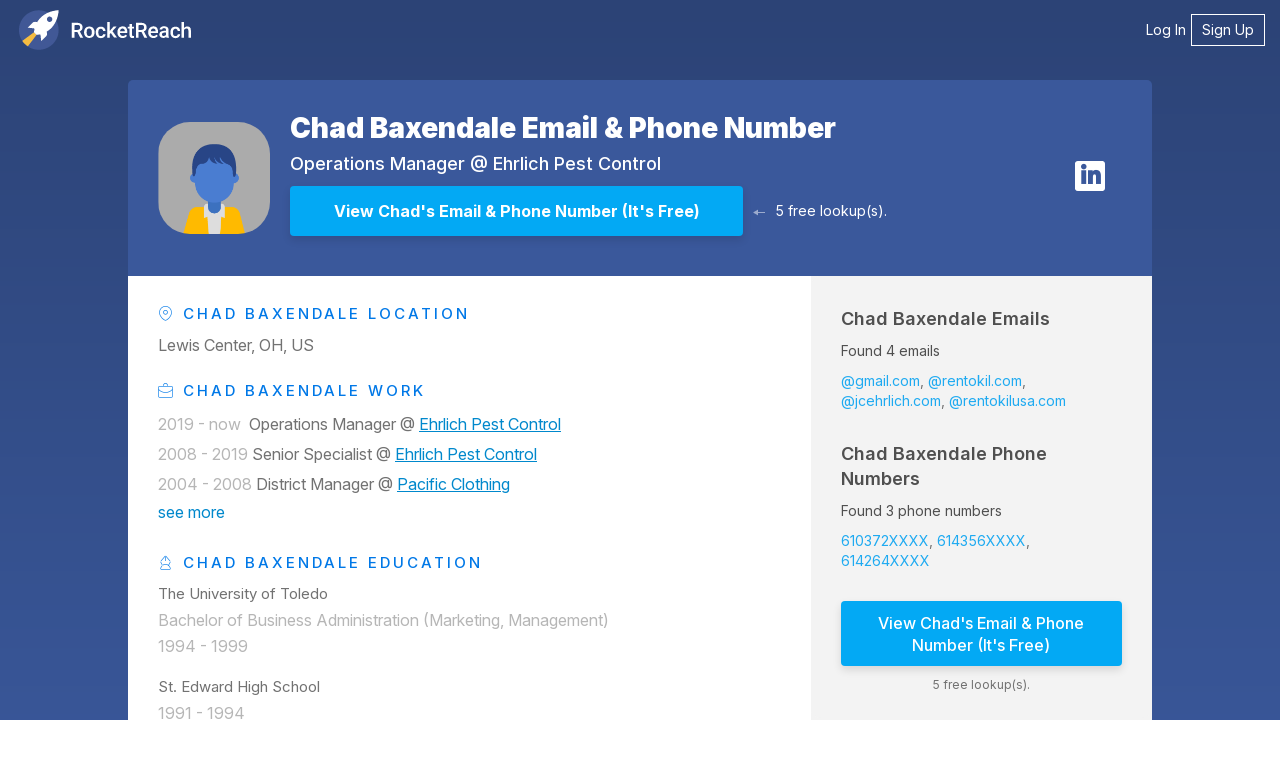

--- FILE ---
content_type: text/html; charset=utf-8
request_url: https://rocketreach.co/chad-baxendale-email_252426443
body_size: 12073
content:




<!DOCTYPE html>
<html xmlns="http://www.w3.org/1999/xhtml" xml:lang="en" lang="en">
    <head>
        <!--------------------------------------------------------------------------------------->
        <!--                                       M E T A                                     -->
        <!--------------------------------------------------------------------------------------->
        
  
  

  
    

<base href="/" />
<meta charset="UTF-8" />
<meta name="viewport" content="width=device-width, initial-scale=1.0, initial-scale=1.0, maximum-scale=1.0, user-scalable=no, viewport-fit=cover" />
<meta http-equiv="X-UA-Compatible" content="IE=edge" />
<meta http-equiv="Content-Type" content="text/html; charset=UTF-8" />

<meta name="keywords" content="Chad Baxendale email address, Chad Baxendale phone number, email search, email lookup, email address lookup" />
<meta name="description" content="Get Chad Baxendale&#x27;s email address (c******@gmail.com) and phone number (614264....) at RocketReach. Get 5 free searches." />

<meta property="og:site_name" content="RocketReach" />
<meta property="og:type" content="website" />
<meta property="og:url" content="https://rocketreach.co/chad-baxendale-email_252426443" />
<meta property="og:description" content="Get Chad Baxendale&#x27;s email address (c******@gmail.com) and phone number (614264....) at RocketReach. Get 5 free searches." />
<meta property="og:image" content="https://static.rocketreach.co/images/profile_pics/v2.1/dppm5.png" />
<meta property="og:image:alt" content="Profile" />
<meta property="og:image:type" content="image/png" />
<meta property="og:image:width" content="500" />
<meta property="og:image:height" content="500" />

<meta name="twitter:card" content="summary" />
<meta name="twitter:site" content="@rocketreachco" />
<meta name="twitter:creator" content="@rocketreachco" />
<meta name="twitter:description" content="Get Chad Baxendale&#x27;s email address (c******@gmail.com) and phone number (614264....) at RocketReach. Get 5 free searches." />
<meta name="twitter:image" content="https://static.rocketreach.co/images/logo/logoWhiteRocketBlueHaloWhiteText.png" />

  

  
    <link rel="canonical" href="https://rocketreach.co/chad-baxendale-email_252426443" />
  

  
  
  
  
  
  
  
  
  
  
  
  


        
            
            
            
            
            
        

        
        

        <!--------------------------------------------------------------------------------------->
        <!--                                       C S S                                       -->
        <!--------------------------------------------------------------------------------------->
        <!-- external CSS-->
        
            







  <link rel="stylesheet" type="text/css" href="//static.rocketreach.co/css/lib/font-awesome-6.5.2/fontawesome.css">
  <link rel="stylesheet" type="text/css" href="//static.rocketreach.co/css/lib/font-awesome-6.5.2/solid.css">
  <link rel="stylesheet" type="text/css" href="//static.rocketreach.co/css/lib/font-awesome-6.5.2/regular.css">
  <link rel="stylesheet" type="text/css" href="//static.rocketreach.co/css/lib/font-awesome-6.5.2/brands.css">
  <link rel="stylesheet" type="text/css" href="//static.rocketreach.co/css/lib/font-awesome-6.5.2/v4-shims.css">
  <link rel="stylesheet" type="text/css" href="//static.rocketreach.co/css/lib/font-awesome-6.5.2/v4-font-face.css">





<link rel="preload"  href="https://static.rocketreach.co/css/lib/bootstrap/bootstrap-3.3.7-min.css" as="style" onload="this.onload=null;this.rel='stylesheet'" />
<noscript><link rel="stylesheet" href="https://static.rocketreach.co/css/lib/bootstrap/bootstrap-3.3.7-min.css"></noscript>
<link rel="stylesheet" href="https://static.rocketreach.co/css/lib/bootstrap/ui-bootstrap-custom-1.3.3-csp.css" media="print" onload="this.media='all'">



      <link rel="stylesheet" type="text/css" href="//static.rocketreach.co/css/RR2018/components/rr-icons.css?v=14">

<!-- HTML5 shim and Respond.js for IE8 support of HTML5 elements and media queries -->
<!-- WARNING: Respond.js doesn't work if you view the page via file:// -->
<!--[if lt IE 9]>
      <script src="https://oss.maxcdn.com/html5shiv/3.7.3/html5shiv.min.js"></script>
      <script src="https://oss.maxcdn.com/respond/1.4.2/respond.min.js"></script>
<![endif]-->

        

        <!-- local CSS-->
        <link rel="stylesheet" href="https://static.rocketreach.co/bundles/css/output.c412488d976e.css" type="text/css">

        
<link rel="dns-prefetch" href="https://static.rocketreach.co">
<link rel="dns-prefetch" href="https://media.rocketreach.co">
<link rel="dns-prefetch" href="https://js.hs-scripts.com">

<link href="https://static.rocketreach.co/fonts/Raleway/1.woff2" rel="preload; crossorigin" as=font>
<link href="https://static.rocketreach.co/fonts/inter/Inter-Black.woff2" rel="preload; crossorigin" as=font>
<link href="https://static.rocketreach.co/fonts/inter/Inter-BlackItalic.woff2" rel="preload; crossorigin" as=font>
<link href="https://static.rocketreach.co/fonts/inter/Inter-Bold.woff2" rel="preload; crossorigin" as=font>
<link href="https://static.rocketreach.co/fonts/inter/Inter-BoldItalic.woff2" rel="preload; crossorigin" as=font>
<link href="https://static.rocketreach.co/fonts/inter/Inter-ExtraBold.woff2" rel="preload; crossorigin" as=font>
<link href="https://static.rocketreach.co/fonts/inter/Inter-ExtraBoldItalic.woff2" rel="preload; crossorigin" as=font>
<link href="https://static.rocketreach.co/fonts/inter/Inter-ExtraLight.woff2" rel="preload; crossorigin" as=font>
<link href="https://static.rocketreach.co/fonts/inter/Inter-ExtraLightItalic.woff2" rel="preload; crossorigin" as=font>
<link href="https://static.rocketreach.co/fonts/inter/Inter-Italic.woff2" rel="preload; crossorigin" as=font>
<link href="https://static.rocketreach.co/fonts/inter/Inter-Light.woff2" rel="preload; crossorigin" as=font>
<link href="https://static.rocketreach.co/fonts/inter/Inter-LightItalic.woff2" rel="preload; crossorigin" as=font>
<link href="https://static.rocketreach.co/fonts/inter/Inter-Medium.woff2" rel="preload; crossorigin" as=font>
<link href="https://static.rocketreach.co/fonts/inter/Inter-MediumItalic.woff2" rel="preload; crossorigin" as=font>
<link href="https://static.rocketreach.co/fonts/inter/Inter-Regular.woff2" rel="preload; crossorigin" as=font>
<link href="https://static.rocketreach.co/fonts/inter/Inter-SemiBold.woff2" rel="preload; crossorigin" as=font>
<link href="https://static.rocketreach.co/fonts/inter/Inter-SemiBoldItalic.woff2" rel="preload; crossorigin" as=font>
<link href="https://static.rocketreach.co/fonts/inter/Inter-Thin.woff2" rel="preload; crossorigin" as=font>
<link href="https://static.rocketreach.co/fonts/inter/Inter-ThinItalic.woff2" rel="preload; crossorigin" as=font>
<link href="https://static.rocketreach.co/fonts/inter/InterVariable-Italic.woff2" rel="preload; crossorigin" as=font>
<link href="https://static.rocketreach.co/fonts/inter/InterVariable.woff2" rel="preload; crossorigin" as=font>
<link href="https://static.rocketreach.co/fonts/font-awesome-6.5.2/fa-solid-900.woff2" rel="preload; crossorigin" as=font>
<link href="https://static.rocketreach.co/fonts/font-awesome-6.5.2/fa-regular-400.woff2" rel="preload; crossorigin" as=font>
<link href="https://static.rocketreach.co/fonts/font-awesome-6.5.2/fa-brands-400.woff2" rel="preload; crossorigin" as=font>
<link href="https://static.rocketreach.co/fonts/font-awesome-6.5.2/fa-v4compatibility.woff2" rel="preload; crossorigin" as=font>


    <link href="https://static.rocketreach.co/fonts/Lato/%7B%7Bi%7D%7D.woff2" rel="preload; crossorigin" as=font>

    <link href="https://static.rocketreach.co/fonts/Lato/%7B%7Bi%7D%7D.woff2" rel="preload; crossorigin" as=font>

    <link href="https://static.rocketreach.co/fonts/Lato/%7B%7Bi%7D%7D.woff2" rel="preload; crossorigin" as=font>

    <link href="https://static.rocketreach.co/fonts/Lato/%7B%7Bi%7D%7D.woff2" rel="preload; crossorigin" as=font>

    <link href="https://static.rocketreach.co/fonts/Lato/%7B%7Bi%7D%7D.woff2" rel="preload; crossorigin" as=font>

    <link href="https://static.rocketreach.co/fonts/Lato/%7B%7Bi%7D%7D.woff2" rel="preload; crossorigin" as=font>

    <link href="https://static.rocketreach.co/fonts/Lato/%7B%7Bi%7D%7D.woff2" rel="preload; crossorigin" as=font>

    <link href="https://static.rocketreach.co/fonts/Lato/%7B%7Bi%7D%7D.woff2" rel="preload; crossorigin" as=font>




        <!--------------------------------------------------------------------------------------->
        <!--                                       T I T L E                                   -->
        <!--------------------------------------------------------------------------------------->
        
    
    
           
                <title>Chad Baxendale Email &amp; Phone Number | Ehrlich Pest Control Operations Manager Contact Information</title>
                <meta name="title" content="Chad Baxendale Email &amp; Phone Number | Ehrlich Pest Control Operations Manager Contact Information" />
                <meta property="og:title"  content="Chad Baxendale Email &amp; Phone Number | Ehrlich Pest Control Operations Manager Contact Information" />
                <meta name="twitter:title" content="Chad Baxendale Email &amp; Phone Number | Ehrlich Pest Control Operations Manager Contact Information"/>
            
        


        <!--------------------------------------------------------------------------------------->
        <!--                                     F A V I C O N S                               -->
        <!--------------------------------------------------------------------------------------->
        
            
<link rel="apple-touch-icon" sizes="57x57" href="//static.rocketreach.co/images/favicons/apple-icon-57x57.png?v=2020120" crossorigin="anonymous">
<link rel="apple-touch-icon" sizes="60x60" href="//static.rocketreach.co/images/favicons/apple-icon-60x60.png?v=2020120" crossorigin="anonymous">
<link rel="apple-touch-icon" sizes="72x72" href="//static.rocketreach.co/images/favicons/apple-icon-72x72.png?v=2020120" crossorigin="anonymous">
<link rel="apple-touch-icon" sizes="76x76" href="//static.rocketreach.co/images/favicons/apple-icon-76x76.png?v=2020120" crossorigin="anonymous">
<link rel="apple-touch-icon" sizes="114x114" href="//static.rocketreach.co/images/favicons/apple-icon-114x114.png?v=2020120" crossorigin="anonymous">
<link rel="apple-touch-icon" sizes="120x120" href="//static.rocketreach.co/images/favicons/apple-icon-120x120.png?v=2020120" crossorigin="anonymous">
<link rel="apple-touch-icon" sizes="144x144" href="//static.rocketreach.co/images/favicons/apple-icon-144x144.png?v=2020120" crossorigin="anonymous">
<link rel="apple-touch-icon" sizes="152x152" href="//static.rocketreach.co/images/favicons/apple-icon-152x152.png?v=2020120" crossorigin="anonymous">
<link rel="apple-touch-icon" sizes="180x180" href="//static.rocketreach.co/images/favicons/apple-icon.png?v=2020120" crossorigin="anonymous">

<link rel="icon" type="image/png" sizes="32x32" href="//static.rocketreach.co/images/favicons/favicon-32x32.png?v=2020120" crossorigin="anonymous">
<link rel="icon" type="image/png" sizes="194x194" href="//static.rocketreach.co/images/favicons/favicon-194x194.png?v=2020120" crossorigin="anonymous">
<link rel="icon" type="image/png" sizes="192x192" href="//static.rocketreach.co/images/favicons/favicon-192x192.png?v=2020120" crossorigin="anonymous">
<link rel="icon" type="image/png" sizes="16x16" href="//static.rocketreach.co/images/favicons/favicon-16x16.png?v=2020120" crossorigin="anonymous">
<link rel="icon" type="image/png" sizes="96x96" href="//static.rocketreach.co/images/favicons/favicon-96x96.png?v=2020120" crossorigin="anonymous">

<meta name="msapplication-TileColor" content="#03a9f4">
<meta name="msapplication-TileImage" content="//static.rocketreach.co/images/favicons/ms-icon-144x144.png?v=2020120" crossorigin="anonymous">
<meta name="msapplication-config" content="//static.rocketreach.co/images/favicons/browserconfig.xml" crossorigin="anonymous">
<meta name="theme-color" content="#03a9f4">

<link rel="manifest" href="https://static.rocketreach.co/images/favicons/manifest.json" crossorigin="anonymous">
<link rel="mask-icon" href="//static.rocketreach.co/images/favicons/safari-pinned-tab.svg" color="#03a9f4" crossorigin="anonymous">
<link rel="shortcut icon" href="//static.rocketreach.co/images/favicons/favicon.ico?v=2020120" crossorigin="anonymous">

        

        
            <!--------------------------------------------------------------------------------------->
            <!--                              C O O K I E   C O N S E N T                          -->
            <!--------------------------------------------------------------------------------------->
            




            
                <script src="https://challenges.cloudflare.com/turnstile/v0/api.js" async defer></script>
            
        

        <!--------------------------------------------------------------------------------------->
        <!--                             H E A D    J A V A S C R I P T                        -->
        <!--------------------------------------------------------------------------------------->

        

        

<script>
  if (!window.RR_INIT_STORE) {
    window.RR_INIT_STORE = {};
  }
  window.RR_INIT_STORE.DatadogConfig = {
    
      
      
    
  };
</script>


        
    
 

        <!-- hubspot -->
        <script type="text/javascript" id="hs-script-loader" async defer src="//js.hs-scripts.com/20894600.js"></script>
    </head>
    <body class="PLY RR2018  " ng-controller="ProfileLandingControllerRR2018v5">
        
            
        
        <!-- Async loaded if javascript available: see analyticsModel.es6 -->

<!-- Google Tag Manager (noscript) -->
<noscript>
    <iframe src="https://www.googletagmanager.com/ns.html?id=GTM-P9JP9GC"
        height="0" width="0" style="display:none;visibility:hidden"></iframe>
</noscript>
<!-- End Google Tag Manager (noscript) -->

        <script type="application/ld+json">
{
  "@context": "https://schema.org",
  "@type": "Organization",
  "url": "https://rocketreach.co",
  "logo": "https://static.rocketreach.co/images/logo/logoWhiteRocketBlueHaloBlueOutline.png"
}
</script>

        
        <input type="hidden" name="csrfmiddlewaretoken" value="QafC4qAJDvsTQOcr2x6AujgsWB1qfUtBCOwi2FRzV1gBTX8xQ8f7RzQjGGJ1fk0X">
        
  

        
        <div id="blur-container" class="blur-container">

            <!--------------------------------------------------------------------------------------->
            <!--                                    H E A D E R                                    -->
            <!--------------------------------------------------------------------------------------->
            
            
            
  
<nav class="header">
  <a class="brand" href="/splash" target="_self">
    
      <img alt="RocketReach logo" src="https://static.rocketreach.co/images/logo/logo_updated.svg" />
    
  </a>

  
    <button aria-expanded="false" aria-controls="items" class="hamburger">
      <span class="bar"></span>
      <span class="bar"></span>
      <span class="bar"></span>
      <span class="sr-only">Toggle navigation</span>
    </button>

    <ul class="items" id="items">
        <li><a href="/login?next=/chad-baxendale-email_252426443" target="_self">Log In</a></li>
        <li class="rr-outline">
          <a href="/signup?next=/chad-baxendale-email_252426443" target="_self">Sign Up</a>
        </li>
    </ul>
  
</nav>



            <!--------------------------------------------------------------------------------------->
            <!--                                  C O N T E N T                                    -->
            <!--------------------------------------------------------------------------------------->
            <div class="rr-content">
                
                
  

                
                
  
  
  
  
  
  <div class="rr-layout-default rr-layout-landing-card profile-landing" >
    
      <!-- background fold -->
      


<div class="rr-splash-section linear-dark-blue rr-section rr-sec-bg-fold " >
  
  
  <div class="content">
    
      
  </div>
  
</div>
  
      <!-- card section -->
      <div class="rr-section rr-sec-above-card rr-sec-above-card--match-card-container-size">
        
  

      </div>

      
        <div class="rr-column-layout single-column"
          
        >
          <div class="rr-section rr-sec-card">
            
  
  <!-- profile section -->
  <div class="rr-section rr-sec-profile profile"
    
  >
    <div class="headline">
      <a rel="nofollow"
          data-ceid="profile_photo"
          class="no-decoration"
          title="Chad Baxendale Contact Info"
          href="/person?link=https%3A//www.linkedin.com/in/chad-baxendale-1aba383" target="_self"
      >
        <img class="profile-photo" data-ceid="profile_photo"
          alt="Chad Baxendale Email &amp; Phone Number"
          onerror="if (this.src != '//static.rocketreach.co/images/default_thumb.png') this.src = '//static.rocketreach.co/images/default_thumb.png';"
          src="https://static.rocketreach.co/images/profile_pics/v2.1/dppm5.png"
        />
      </a>
      <div class="headline-text">
        <h1>
          <a target="_self" href="https://rocketreach.co/chad-baxendale-email_252426443"
            data-ceid="profile_headline-name"
            title="Chad Baxendale Email &amp; Phone Number"
          >Chad Baxendale Email &amp; Phone Number
          </a>
        </h1>
        <h3>
          
                
                    Operations Manager
                
                @
                
                    
                    
                        <a target="_blank"
                        href="/ehrlich-pest-control-profile_b5c35bbff42e0f7e"
                        data-ceid="profile_headline-company"
                        title="Ehrlich Pest Control Information"
                        >Ehrlich Pest Control</a>
                    
                    
                
            
        </h3>
        <div class="button-and-arrow">
          <div class="button-lookups">
            



<a rel="nofollow" href="/person?link=https%3A//www.linkedin.com/in/chad-baxendale-1aba383" target="_blank" >
    <button class="btn btn-pronounced btn-cta"
        data-ceid="profile_button_cta"
        title="View Chad&#x27;s Email &amp; Phone Number"
        ng-click="$event.preventDefault(); $event.stopPropagation(); getContactInfo('/person?link=https%3A//www.linkedin.com/in/chad-baxendale-1aba383')"
        ng-disabled="getContactInfoRequest.buttonClicked"
    >
        <span ng-if="getContactInfoRequest.buttonClicked" ng-cloak>
            <i class="fa fa-circle-o-notch fa-spin"></i>
            Preparing  profile&hellip;
        </span>
        <span ng-if="!getContactInfoRequest.buttonClicked">
            View Chad&#x27;s Email &amp; Phone Number
            
                <span class="free-label">(It's Free)</span>
            
        </span>
    </button>
</a>

               
<div class="free-lookup-arrow">
  <img loading="lazy" alt="Arrow" width="12" height="7"
  src="//static.rocketreach.co/images/landing/profile/arrow.svg" />
</div>
<div class="caption">
  <p>
    5 free lookup(s).<br />
    
  </p>
</div>


          </div>
        </div>
      </div>
      <div ng-if="shouldShowSocialLinks">
        <div class="contact-info" ng-class="{ 'show-border': profile }">
          
            
<ul class="links social-rr-icons icon-circle list-unstyled list-inline">
     
    <li class="linkedin">
        <a rel="nofollow noreferrer" ng-click="open('https://www.linkedin.com/in/chad-baxendale-1aba383')" target="_blank" >
            <i class="fa fa-linkedin"></i>
        </a>
    </li>
    
    
    
    
    
    
    
    
    
    
</ul>

          
        </div>
      </div>
    </div>

    <div class="grid-wrapper">
      <!-- history -->
      <div class="history-container">
        <div class="history" ng-class="{expanded:expandHistory}">
          
              <h3><i class="rr-icon rr-icon-location-pin" aria-hidden="true"></i> Chad Baxendale Location</h3>
            <p>Lewis Center, OH, US</p>
          

          
            
              <h3><i class="rr-icon rr-icon-briefcase-alt" aria-hidden="true"></i> Chad Baxendale Work</h3>
              
<div class="rr-see-more-items-list jobs">
  
    <ul id="see-more-jobs-anchor" class="always-visible">
      
        <li><span>2019 - now&nbsp;</span> Operations Manager @ <a class="company_information_link" target="_blank" href="/ehrlich-pest-control-profile_b5c35bbff42e0f7e" title="Ehrlich Pest Control Information">Ehrlich Pest Control</a></li>
      
        <li><span>2008 - 2019</span> Senior Specialist @ <a class="company_information_link" target="_blank" href="/ehrlich-pest-control-profile_b5c35bbff42e0f7e" title="Ehrlich Pest Control Information">Ehrlich Pest Control</a></li>
      
        <li><span>2004 - 2008</span> District Manager @ <a class="company_information_link" target="_blank" href="/pacific-clothing-profile_b5c63a2ff42e0c59" title="Pacific Clothing Information">Pacific Clothing</a></li>
      
    </ul>
    
      <input id="see-more-jobs" type="checkbox" class="toggle" />
      <label for="see-more-jobs" class="toggle-more">
        see more

      </label>
      <ul class="initially-hidden">
        
          <li><span>1996 - 2004</span> Store Manager @ <a class="company_information_link" target="_blank" href="/pacific-clothing-profile_b5c63a2ff42e0c59" title="Pacific Clothing Information">Pacific Clothing</a></li>
        
          <li><span>1996 - 2001</span> Associate Manager @ <a class="company_information_link" target="_blank" href="/pacific-clothing-profile_b5c63a2ff42e0c59" title="Pacific Clothing Information">Pacific Clothing</a></li>
        
      </ul>
      <label for="see-more-jobs" class="toggle-less"
        onClick="PLY.Utils.scrollIntoView(`see-more-jobs-anchor`)"
      >
        see less
      </label>
    
  
</div>

            

            
              
                <h3><i class="rr-icon rr-icon-fountain-pen" aria-hidden="true"></i> Chad Baxendale Education</h3>
                
<div class="rr-see-more-items-list education">
  
    <ul id="see-more-education-anchor" class="always-visible">
      
        <li><div>The University of Toledo</div><p>Bachelor of Business Administration (Marketing, Management)</p><span>1994 - 1999</span></li>
      
        <li><div>St. Edward High School</div><p></p><span>1991 - 1994</span></li>
      
    </ul>
    
  
</div>

              
            

            
          
          
            <h3>Chad Baxendale Summary</h3>
            <div class="history-summary">Chad Baxendale, based in Lewis Center, OH, US, is currently a Operations Manager at Ehrlich Pest Control. Chad Baxendale brings experience from previous roles at Ehrlich Pest Control and Pacific Sunwear. Chad Baxendale holds a 1994 - 1999 Bachelor of Business Administration in Marketing, Management @ The University of Toledo. Chad Baxendale has 4 emails and 1 mobile phone numbers on RocketReach.</div>
          
        </div>
      </div>

      <!-- contact card / cta -->
      <div class="cta-container">
        



<div class="card">
    
        <div class="card-content">
            <div ng-hide="showRedirectMessage">
                
                    <div class="card-section card-section-email">
                        





  



  



<div class="found">
  <h2>
    <a rel="nofollow noreferrer"
        data-ceid="profile_email address_heading"
        class="no-decoration"
        title="Chad Baxendale Email &amp; Phone Number"
        href="/chad-baxendale-email_252426443" target="_self"
    >
      
      
          Chad Baxendale Emails
      
    </a>
  </h2>
  
    <div class="progress-wrapper">
      <div class="progress-bar rr-skeleton">
        <div class="progress-fill"></div>
      </div>
      <div class="progress-label"></div>
    </div>

    <p class="found-msg">
        
            Found 4 emails
        
    </p>
    <ul>
      
          <li class="teaser">
            <a rel="nofollow noreferrer"
                data-ceid="profile_email address_preview_1"
                title="See Chad Baxendale's Email Address"
                href="/person?link=https%3A//www.linkedin.com/in/chad-baxendale-1aba383" target="_self"
            >
              
                @gmail.com
              
            </a>
          </li>
      
          <li class="teaser">
            <a rel="nofollow noreferrer"
                data-ceid="profile_email address_preview_2"
                title="See Chad Baxendale's Email Address"
                href="/person?link=https%3A//www.linkedin.com/in/chad-baxendale-1aba383" target="_self"
            >
              
                @rentokil.com
              
            </a>
          </li>
      
          <li class="teaser">
            <a rel="nofollow noreferrer"
                data-ceid="profile_email address_preview_3"
                title="See Chad Baxendale's Email Address"
                href="/person?link=https%3A//www.linkedin.com/in/chad-baxendale-1aba383" target="_self"
            >
              
                @jcehrlich.com
              
            </a>
          </li>
      
          <li class="teaser">
            <a rel="nofollow noreferrer"
                data-ceid="profile_email address_preview_4"
                title="See Chad Baxendale's Email Address"
                href="/person?link=https%3A//www.linkedin.com/in/chad-baxendale-1aba383" target="_self"
            >
              
                @rentokilusa.com
              
            </a>
          </li>
      
      
    </ul>
  
</div>

                    </div>
                

                
                    <div class="card-section card-section-phone">
                        









<div class="found">
  <h2>
    <a rel="nofollow noreferrer"
        data-ceid="profile_phone number_heading"
        class="no-decoration"
        title="Chad Baxendale Email &amp; Phone Number"
        href="/chad-baxendale-email_252426443" target="_self"
    >
      
      
          Chad Baxendale Phone Numbers
      
    </a>
  </h2>
  
    <div class="progress-wrapper">
      <div class="progress-bar rr-skeleton">
        <div class="progress-fill"></div>
      </div>
      <div class="progress-label"></div>
    </div>

    <p class="found-msg">
                     
            Found 3 phone numbers
        
    </p>
    <ul>
      
          <li class="teaser">
            <a rel="nofollow noreferrer"
                data-ceid="profile_phone number_preview_1"
                title="See Chad Baxendale's Phone"
                href="/person?link=https%3A//www.linkedin.com/in/chad-baxendale-1aba383" target="_self"
            >
              
                610372XXXX
              
            </a>
          </li>
      
          <li class="teaser">
            <a rel="nofollow noreferrer"
                data-ceid="profile_phone number_preview_2"
                title="See Chad Baxendale's Phone"
                href="/person?link=https%3A//www.linkedin.com/in/chad-baxendale-1aba383" target="_self"
            >
              
                614356XXXX
              
            </a>
          </li>
      
          <li class="teaser">
            <a rel="nofollow noreferrer"
                data-ceid="profile_phone number_preview_3"
                title="See Chad Baxendale's Phone"
                href="/person?link=https%3A//www.linkedin.com/in/chad-baxendale-1aba383" target="_self"
            >
              
                614264XXXX
              
            </a>
          </li>
      
      
    </ul>
  
</div>

                    </div>
                

                <div class="card-section card-section-action">
                    <div class="card-action">
                        



<a rel="nofollow" href="/person?link=https%3A//www.linkedin.com/in/chad-baxendale-1aba383" target="_blank" >
    <button class="btn btn-pronounced btn-cta"
        data-ceid="profile_button_cta"
        title="View Chad&#x27;s Email &amp; Phone Number"
        ng-click="$event.preventDefault(); $event.stopPropagation(); getContactInfo('/person?link=https%3A//www.linkedin.com/in/chad-baxendale-1aba383')"
        ng-disabled="getContactInfoRequest.buttonClicked"
    >
        <span ng-if="getContactInfoRequest.buttonClicked" ng-cloak>
            <i class="fa fa-circle-o-notch fa-spin"></i>
            Preparing  profile&hellip;
        </span>
        <span ng-if="!getContactInfoRequest.buttonClicked">
            View Chad&#x27;s Email &amp; Phone Number
            
                <span class="free-label">(It's Free)</span>
            
        </span>
    </button>
</a>

                    </div>
                </div>
                   
<div class="free-lookup-arrow">
  <img loading="lazy" alt="Arrow" width="12" height="7"
  src="//static.rocketreach.co/images/landing/profile/arrow.svg" />
</div>
<div class="caption">
  <p>
    5 free lookup(s).<br />
    
  </p>
</div>


                





            </div>

            <div ng-show="showRedirectMessage" ng-cloak class="redirect-message">
                <p>Redirecting you to the search page. <i class="fa fa-circle-o-notch fa-spin"></i></p>
                <p>If you're not automatically redirected, please <a rel="nofollow noreferrer" title="Search Page" ng-href="{{ redirectLocation }}" target="_self">click here</a></p>
            </div>
        </div>
    
</div>

      </div>
    </div>
  </div>

          </div>
          <div class="rr-section rr-sec-column"
            
          >
            
          </div>
        </div>
      

   
      <div class="rr-section rr-sec-below-card">
        
  <div class="rr-section rr-sec-not-looking-for">
      <h3>Looking for a different <b>Chad Baxendale</b>?</h3>
      <p>Find contact details for <b>700 million</b> professionals.</p>
  </div>

  <div class="rr-section rr-sec-search-bar">
    <div class="search-landing-wrapper">
      <div class="search-heading">
        <h3>Search</h3>
        <div class="search-controls">
          <div class="search-controls__query-builder">
            <form ng-submit="search({ readUserInput: true })">
              <input id="searchInput" type="text" name="keywords" ng-model="userInputs.term"
                placeholder="Enter a name, keyword, or LinkedIn url..." title="Enter search keywords"
                auto-complete="false" autocomplete="off" />
              <button id="searchButton" class="btn btn-outline" title="Start Search" aria-label="Start search">
                <i class="fa"
                  ng-class="{'fa-search': !similarProfiles.loading, 'fa-spinner fa-spin': similarProfiles.loading}"></i>
              </button>
            </form>
          </div>
        </div>
      </div>
    </div>
  </div>

<div class="rr-sec-column">
 
  <div>
    




<div class="recommendations-container">
    
    <div class="show-recommendations">
        <div class="recommendations__col">
            <div class="rr-heading-tile">
                
                <h2>
                    Others Named <strong> Chad Baxendale</strong>
                </h2>
                
            </div>
            <div class="search-content">
                <div class="search-result">
                    <ul class="rr-profile-contact-cards">
                        
                        



<li>
  <div class="rr-profile-contact-card">
    
<div class="person-details">
  <div class="profile-image">
   
            <a href="/chad-baxendale-email_88059844"
                title="Chad Baxendale Email & Phone Number"
                "" target="_self"
                data-ceid="profile_rhs_1_contact_pic">
                
        <img loading="lazy" alt="Rentokil Terminix Employee Chad Baxendale's profile photo" width="60" height="60"
          onerror="if (this.src !== '//static.rocketreach.co/images/default_thumb.png') this.src = '//static.rocketreach.co/images/default_thumb.png';"
          src="https://d2gjqh9j26unp0.cloudfront.net/profilepic/cda5005c22f01b4c0c0f97027453e896" />
  
            </a>
        
  </div>
   <div class="profile-caption">
  
            <a href="/chad-baxendale-email_88059844"
                title="Chad Baxendale Email & Phone Number"
                "" target="_self"
                data-ceid="profile_rhs_1_contact_pic">
                
      <h3>Chad Baxendale</h3>
      <h4 class="title">
        Strategic Account Executive
         at Rentokil Terminix
      </h4>
  
            </a>
        

    <div class="location">
      <i class="fa fa-map-marker"></i>
      Lewis Center, OH, US
    </div>
  </div>
    <button class="btn btn-primary btn-lookup" title="Chad Baxendale Email &amp; Phone Number" onclick="window.location.href='/chad-baxendale-email_88059844'">View</button>
      </div>
      <div class="contact-details-summary">
        
          
            <div class="emails">
              <strong>
                
                  2
                
              </strong>
              <i class="fa fa-envelope"></i>
              <ul class="teaser-list">
                
                  <li>gmail.com</li>
                
                  <li>yahoo.com</li>
                
              </ul>
            </div>
          
          
            <div class="phones">
              <strong>
                
                  5
                
              </strong>
              <i class="fa fa-phone"></i>
              <ul class="teaser-list">
                
                  <li>610372XXXX</li>
                
                  <li>614356XXXX</li>
                
                  <li>614264XXXX</li>
                
                  <li>614.264.XXXX</li>
                
                  <li>419350XXXX</li>
                
              </ul>
            </div>
          
        
      </div>
    
  </div>
</li>

                        
                    </ul>
                </div>
                <div class="btn-wpr">
                    <a class="btn btn-pronounced btn-cta btn-lg" title="View Similar Profiles"
                        data-ceid="profile_rhs_view-similar_cta" target="_self" href="/person?name=Chad%20Baxendale&orderBy=popularity">View Similar Profiles</a>
                </div>
            </div>
        </div>
    </div>
    
    
    
    <div class="show-recommendations">
        <div class="recommendations__col">
            <div class="heading-wpr">
                <div class="rr-heading-tile">
                
                    
                    <h2>
                        Top <strong>Ehrlich Pest Control</strong> Employees
                    </h2>
                    
                
                </div>
            </div>
            <div class="search-content">
                <div class="search-result">
                    <ul class="rr-profile-contact-cards">
                        
                        



<li>
  <div class="rr-profile-contact-card">
    
<div class="person-details">
  <div class="profile-image">
   
            <a href="/vic-hammel-email_59712361"
                title="Vic Hammel Email & Phone Number"
                "" target="_self"
                data-ceid="profile_rhs_1_contact_pic">
                
        <img loading="lazy" alt="Ehrlich Pest Control Employee Vic Hammel's profile photo" width="60" height="60"
          onerror="if (this.src !== '//static.rocketreach.co/images/default_thumb.png') this.src = '//static.rocketreach.co/images/default_thumb.png';"
          src="https://static.rocketreach.co/images/profile_pics/v2.1/dppm9.png" />
  
            </a>
        
  </div>
   <div class="profile-caption">
  
            <a href="/vic-hammel-email_59712361"
                title="Vic Hammel Email & Phone Number"
                "" target="_self"
                data-ceid="profile_rhs_1_contact_pic">
                
      <h3>Vic Hammel</h3>
      <h4 class="title">
        Chairman
         at Ehrlich Pest Control
      </h4>
  
            </a>
        

    <div class="location">
      <i class="fa fa-map-marker"></i>
      Reading, PA, US
    </div>
  </div>
    <button class="btn btn-primary btn-lookup" title="Vic Hammel Email &amp; Phone Number" onclick="window.location.href='/vic-hammel-email_59712361'">View</button>
      </div>
      <div class="contact-details-summary">
        
          
            <div class="emails">
              <strong>
                
                  3
                
              </strong>
              <i class="fa fa-envelope"></i>
              <ul class="teaser-list">
                
                  <li>msn.com</li>
                
                  <li>hotmail.com</li>
                
                  <li>jcehrlich.com</li>
                
              </ul>
            </div>
          
          
            <div class="phones">
              <strong>
                
                  5+
                
              </strong>
              <i class="fa fa-phone"></i>
              <ul class="teaser-list">
                
                  <li>610780XXXX</li>
                
                  <li>610372XXXX</li>
                
                  <li>212256XXXX</li>
                
                  <li>484994XXXX</li>
                
                  <li>610568XXXX</li>
                
                  <li>610372XXXX</li>
                
              </ul>
            </div>
          
        
      </div>
    
  </div>
</li>

                        
                        



<li>
  <div class="rr-profile-contact-card">
    
<div class="person-details">
  <div class="profile-image">
   
            <a href="/rae-mcgarr-email_15823154"
                title="Rae McGarr Email & Phone Number"
                "" target="_self"
                data-ceid="profile_rhs_2_contact_pic">
                
        <img loading="lazy" alt="Ehrlich Pest Control Employee Rae McGarr's profile photo" width="60" height="60"
          onerror="if (this.src !== '//static.rocketreach.co/images/default_thumb.png') this.src = '//static.rocketreach.co/images/default_thumb.png';"
          src="https://static.rocketreach.co/images/profile_pics/v2.1/dppm5.png" />
  
            </a>
        
  </div>
   <div class="profile-caption">
  
            <a href="/rae-mcgarr-email_15823154"
                title="Rae McGarr Email & Phone Number"
                "" target="_self"
                data-ceid="profile_rhs_2_contact_pic">
                
      <h3>Rae McGarr</h3>
      <h4 class="title">
        Regional Director
         at Ehrlich Pest Control
      </h4>
  
            </a>
        

    <div class="location">
      <i class="fa fa-map-marker"></i>
      Phoenixville, PA, US
    </div>
  </div>
    <button class="btn btn-primary btn-lookup" title="Rae McGarr Email &amp; Phone Number" onclick="window.location.href='/rae-mcgarr-email_15823154'">View</button>
      </div>
      <div class="contact-details-summary">
        
          
            <div class="emails">
              <strong>
                
                  2
                
              </strong>
              <i class="fa fa-envelope"></i>
              <ul class="teaser-list">
                
                  <li>jcehrlich.com</li>
                
                  <li>hotmail.com</li>
                
              </ul>
            </div>
          
          
            <div class="phones">
              <strong>
                
                  5+
                
              </strong>
              <i class="fa fa-phone"></i>
              <ul class="teaser-list">
                
                  <li>270339XXXX</li>
                
                  <li>856697XXXX</li>
                
                  <li>610372XXXX</li>
                
                  <li>610792XXXX</li>
                
                  <li>609220XXXX</li>
                
                  <li>703567XXXX</li>
                
              </ul>
            </div>
          
        
      </div>
    
  </div>
</li>

                        
                        



<li>
  <div class="rr-profile-contact-card">
    
<div class="person-details">
  <div class="profile-image">
   
            <a href="/robert-bell-email_32437393"
                title="Robert Bell Email & Phone Number"
                "" target="_self"
                data-ceid="profile_rhs_3_contact_pic">
                
        <img loading="lazy" alt="Ehrlich Pest Control Employee Robert Bell's profile photo" width="60" height="60"
          onerror="if (this.src !== '//static.rocketreach.co/images/default_thumb.png') this.src = '//static.rocketreach.co/images/default_thumb.png';"
          src="https://d2gjqh9j26unp0.cloudfront.net/profilepic/824f7019130d2eb4ca6048cab36fcfc9" />
  
            </a>
        
  </div>
   <div class="profile-caption">
  
            <a href="/robert-bell-email_32437393"
                title="Robert Bell Email & Phone Number"
                "" target="_self"
                data-ceid="profile_rhs_3_contact_pic">
                
      <h3>Robert Bell</h3>
      <h4 class="title">
        Customer Service Development and Support Director
         at Ehrlich Pest Control
      </h4>
  
            </a>
        

    <div class="location">
      <i class="fa fa-map-marker"></i>
      Mohnton, PA, US
    </div>
  </div>
    <button class="btn btn-primary btn-lookup" title="Robert Bell Email &amp; Phone Number" onclick="window.location.href='/robert-bell-email_32437393'">View</button>
      </div>
      <div class="contact-details-summary">
        
          
            <div class="emails">
              <strong>
                
                  5
                
              </strong>
              <i class="fa fa-envelope"></i>
              <ul class="teaser-list">
                
                  <li>jcehrlich.com</li>
                
                  <li>gmail.com</li>
                
                  <li>rentokilna.com</li>
                
                  <li>rentokil.com</li>
                
                  <li>rentokil-terminix.com</li>
                
              </ul>
            </div>
          
          
            <div class="phones">
              <strong>
                
                  5
                
              </strong>
              <i class="fa fa-phone"></i>
              <ul class="teaser-list">
                
                  <li>610856XXXX</li>
                
                  <li>610372XXXX</li>
                
                  <li>610856XXXX</li>
                
                  <li>610510XXXX</li>
                
                  <li>484624XXXX</li>
                
              </ul>
            </div>
          
        
      </div>
    
  </div>
</li>

                        
                        



<li>
  <div class="rr-profile-contact-card">
    
<div class="person-details">
  <div class="profile-image">
   
            <a href="/bill-minahan-email_19073148"
                title="Bill Minahan Email & Phone Number"
                "" target="_self"
                data-ceid="profile_rhs_4_contact_pic">
                
        <img loading="lazy" alt="Ehrlich Pest Control Employee Bill Minahan's profile photo" width="60" height="60"
          onerror="if (this.src !== '//static.rocketreach.co/images/default_thumb.png') this.src = '//static.rocketreach.co/images/default_thumb.png';"
          src="https://d2gjqh9j26unp0.cloudfront.net/profilepic/c787bf9229e509d04e258df9f6faadec" />
  
            </a>
        
  </div>
   <div class="profile-caption">
  
            <a href="/bill-minahan-email_19073148"
                title="Bill Minahan Email & Phone Number"
                "" target="_self"
                data-ceid="profile_rhs_4_contact_pic">
                
      <h3>Bill Minahan</h3>
      <h4 class="title">
        District Manager
         at Ehrlich Pest Control
      </h4>
  
            </a>
        

    <div class="location">
      <i class="fa fa-map-marker"></i>
      New York, United States
    </div>
  </div>
    <button class="btn btn-primary btn-lookup" title="Bill Minahan Email &amp; Phone Number" onclick="window.location.href='/bill-minahan-email_19073148'">View</button>
      </div>
      <div class="contact-details-summary">
        
          
            <div class="emails">
              <strong>
                
                  5
                
              </strong>
              <i class="fa fa-envelope"></i>
              <ul class="teaser-list">
                
                  <li>jcehrlich.com</li>
                
                  <li>yahoo.com</li>
                
                  <li>gmail.com</li>
                
                  <li>rentokil-terminix.com</li>
                
                  <li>rentokil.com</li>
                
              </ul>
            </div>
          
          
            <div class="phones">
              <strong>
                
                  3
                
              </strong>
              <i class="fa fa-phone"></i>
              <ul class="teaser-list">
                
                  <li>518758XXXX</li>
                
                  <li>518610XXXX</li>
                
                  <li>716631XXXX</li>
                
              </ul>
            </div>
          
        
      </div>
    
  </div>
</li>

                        
                        



<li>
  <div class="rr-profile-contact-card">
    
<div class="person-details">
  <div class="profile-image">
   
            <a href="/james-mccusker-email_88760032"
                title="James McCusker Email & Phone Number"
                "" target="_self"
                data-ceid="profile_rhs_5_contact_pic">
                
        <img loading="lazy" alt="Ehrlich Pest Control Employee James McCusker's profile photo" width="60" height="60"
          onerror="if (this.src !== '//static.rocketreach.co/images/default_thumb.png') this.src = '//static.rocketreach.co/images/default_thumb.png';"
          src="https://d2gjqh9j26unp0.cloudfront.net/profilepic/bbceefc6f42b35593e20d6d984b9d7de" />
  
            </a>
        
  </div>
   <div class="profile-caption">
  
            <a href="/james-mccusker-email_88760032"
                title="James McCusker Email & Phone Number"
                "" target="_self"
                data-ceid="profile_rhs_5_contact_pic">
                
      <h3>James McCusker</h3>
      <h4 class="title">
        Operations Manager
         at Ehrlich Pest Control
      </h4>
  
            </a>
        

    <div class="location">
      <i class="fa fa-map-marker"></i>
      Upper Darby, PA, US
    </div>
  </div>
    <button class="btn btn-primary btn-lookup" title="James McCusker Email &amp; Phone Number" onclick="window.location.href='/james-mccusker-email_88760032'">View</button>
      </div>
      <div class="contact-details-summary">
        
          
            <div class="emails">
              <strong>
                
                  2
                
              </strong>
              <i class="fa fa-envelope"></i>
              <ul class="teaser-list">
                
                  <li>gmail.com</li>
                
                  <li>yahoo.com</li>
                
              </ul>
            </div>
          
          
            <div class="phones">
              <strong>
                
                  4
                
              </strong>
              <i class="fa fa-phone"></i>
              <ul class="teaser-list">
                
                  <li>856470XXXX</li>
                
                  <li>610580XXXX</li>
                
                  <li>610716XXXX</li>
                
                  <li>215850XXXX</li>
                
              </ul>
            </div>
          
        
      </div>
    
  </div>
</li>

                        
                        



<li>
  <div class="rr-profile-contact-card">
    
<div class="person-details">
  <div class="profile-image">
   
            <a href="/nicholas-maurer-email_2693007"
                title="Nicholas Maurer Email & Phone Number"
                "" target="_self"
                data-ceid="profile_rhs_6_contact_pic">
                
        <img loading="lazy" alt="Ehrlich Pest Control Employee Nicholas Maurer's profile photo" width="60" height="60"
          onerror="if (this.src !== '//static.rocketreach.co/images/default_thumb.png') this.src = '//static.rocketreach.co/images/default_thumb.png';"
          src="https://d2gjqh9j26unp0.cloudfront.net/profilepic/a205da144967ba82a38008c274d253ac" />
  
            </a>
        
  </div>
   <div class="profile-caption">
  
            <a href="/nicholas-maurer-email_2693007"
                title="Nicholas Maurer Email & Phone Number"
                "" target="_self"
                data-ceid="profile_rhs_6_contact_pic">
                
      <h3>Nicholas Maurer</h3>
      <h4 class="title">
        Regional Sales Manager
         at Ehrlich Pest Control
      </h4>
  
            </a>
        

    <div class="location">
      <i class="fa fa-map-marker"></i>
      Buffalo, NY, US
    </div>
  </div>
    <button class="btn btn-primary btn-lookup" title="Nicholas Maurer Email &amp; Phone Number" onclick="window.location.href='/nicholas-maurer-email_2693007'">View</button>
      </div>
      <div class="contact-details-summary">
        
          
            <div class="emails">
              <strong>
                
                  2
                
              </strong>
              <i class="fa fa-envelope"></i>
              <ul class="teaser-list">
                
                  <li>jcehrlich.com</li>
                
                  <li>gmail.com</li>
                
              </ul>
            </div>
          
          
            <div class="phones">
              <strong>
                
                  3
                
              </strong>
              <i class="fa fa-phone"></i>
              <ul class="teaser-list">
                
                  <li>610372XXXX</li>
                
                  <li>203788XXXX</li>
                
                  <li>203.788.XXXX</li>
                
              </ul>
            </div>
          
        
      </div>
    
  </div>
</li>

                        
                        



<li>
  <div class="rr-profile-contact-card">
    
<div class="person-details">
  <div class="profile-image">
   
            <a href="/earl-singleton-email_31834590"
                title="Earl Singleton Email & Phone Number"
                "" target="_self"
                data-ceid="profile_rhs_7_contact_pic">
                
        <img loading="lazy" alt="Ehrlich Pest Control Employee Earl Singleton's profile photo" width="60" height="60"
          onerror="if (this.src !== '//static.rocketreach.co/images/default_thumb.png') this.src = '//static.rocketreach.co/images/default_thumb.png';"
          src="https://d2gjqh9j26unp0.cloudfront.net/profilepic/36c3d7ea3a57d4c08676100abfdc6e1c" />
  
            </a>
        
  </div>
   <div class="profile-caption">
  
            <a href="/earl-singleton-email_31834590"
                title="Earl Singleton Email & Phone Number"
                "" target="_self"
                data-ceid="profile_rhs_7_contact_pic">
                
      <h3>Earl Singleton</h3>
      <h4 class="title">
        District Manager
         at Ehrlich Pest Control
      </h4>
  
            </a>
        

    <div class="location">
      <i class="fa fa-map-marker"></i>
      Nashville, TN, US
    </div>
  </div>
    <button class="btn btn-primary btn-lookup" title="Earl Singleton Email &amp; Phone Number" onclick="window.location.href='/earl-singleton-email_31834590'">View</button>
      </div>
      <div class="contact-details-summary">
        
          
            <div class="emails">
              <strong>
                
                  1
                
              </strong>
              <i class="fa fa-envelope"></i>
              <ul class="teaser-list">
                
                  <li>jcehrlich.com</li>
                
              </ul>
            </div>
          
          
            <div class="phones">
              <strong>
                
                  4
                
              </strong>
              <i class="fa fa-phone"></i>
              <ul class="teaser-list">
                
                  <li>847585XXXX</li>
                
                  <li>615209XXXX</li>
                
                  <li>888761XXXX</li>
                
                  <li>877764XXXX</li>
                
              </ul>
            </div>
          
        
      </div>
    
  </div>
</li>

                        
                        



<li>
  <div class="rr-profile-contact-card">
    
<div class="person-details">
  <div class="profile-image">
   
            <a href="/adam-crum-email_85881387"
                title="Adam Crum Email & Phone Number"
                "" target="_self"
                data-ceid="profile_rhs_8_contact_pic">
                
        <img loading="lazy" alt="Ehrlich Pest Control Employee Adam Crum's profile photo" width="60" height="60"
          onerror="if (this.src !== '//static.rocketreach.co/images/default_thumb.png') this.src = '//static.rocketreach.co/images/default_thumb.png';"
          src="https://d1hbpr09pwz0sk.cloudfront.net/profile_pic/adam-crum-4ef19923" />
  
            </a>
        
  </div>
   <div class="profile-caption">
  
            <a href="/adam-crum-email_85881387"
                title="Adam Crum Email & Phone Number"
                "" target="_self"
                data-ceid="profile_rhs_8_contact_pic">
                
      <h3>Adam Crum</h3>
      <h4 class="title">
        Sales Marketing Manager
         at Ehrlich Pest Control
      </h4>
  
            </a>
        

    <div class="location">
      <i class="fa fa-map-marker"></i>
      Norfolk, VA, US
    </div>
  </div>
    <button class="btn btn-primary btn-lookup" title="Adam Crum Email &amp; Phone Number" onclick="window.location.href='/adam-crum-email_85881387'">View</button>
      </div>
      <div class="contact-details-summary">
        
          
            <div class="emails">
              <strong>
                
                  2
                
              </strong>
              <i class="fa fa-envelope"></i>
              <ul class="teaser-list">
                
                  <li>gmail.com</li>
                
                  <li>hotmail.com</li>
                
              </ul>
            </div>
          
          
            <div class="phones">
              <strong>
                
                  1
                
              </strong>
              <i class="fa fa-phone"></i>
              <ul class="teaser-list">
                
                  <li>252267XXXX</li>
                
              </ul>
            </div>
          
        
      </div>
    
  </div>
</li>

                        
                        



<li>
  <div class="rr-profile-contact-card">
    
<div class="person-details">
  <div class="profile-image">
   
            <a href="/delilah-rolon-email_292550768"
                title="Delilah Rolon Email & Phone Number"
                "" target="_self"
                data-ceid="profile_rhs_9_contact_pic">
                
        <img loading="lazy" alt="Ehrlich Pest Control Employee Delilah Rolon's profile photo" width="60" height="60"
          onerror="if (this.src !== '//static.rocketreach.co/images/default_thumb.png') this.src = '//static.rocketreach.co/images/default_thumb.png';"
          src="https://static.rocketreach.co/images/profile_pics/v2.1/dppm0.png" />
  
            </a>
        
  </div>
   <div class="profile-caption">
  
            <a href="/delilah-rolon-email_292550768"
                title="Delilah Rolon Email & Phone Number"
                "" target="_self"
                data-ceid="profile_rhs_9_contact_pic">
                
      <h3>Delilah Rolon</h3>
      <h4 class="title">
        Customer Service Representative
         at Ehrlich Pest Control
      </h4>
  
            </a>
        

    <div class="location">
      <i class="fa fa-map-marker"></i>
      Reading, PA, US
    </div>
  </div>
    <button class="btn btn-primary btn-lookup" title="Delilah Rolon Email &amp; Phone Number" onclick="window.location.href='/delilah-rolon-email_292550768'">View</button>
      </div>
      <div class="contact-details-summary">
        
          
            <div class="emails">
              <strong>
                
                  1
                
              </strong>
              <i class="fa fa-envelope"></i>
              <ul class="teaser-list">
                
                  <li>jcehrlich.com</li>
                
              </ul>
            </div>
          
          
            <div class="phones">
              <strong>
                
                  1
                
              </strong>
              <i class="fa fa-phone"></i>
              <ul class="teaser-list">
                
                  <li>484721XXXX</li>
                
              </ul>
            </div>
          
        
      </div>
    
  </div>
</li>

                        
                        



<li>
  <div class="rr-profile-contact-card">
    
<div class="person-details">
  <div class="profile-image">
   
            <a href="/nicole-englehart-email_83968922"
                title="Nicole Englehart Email & Phone Number"
                "" target="_self"
                data-ceid="profile_rhs_10_contact_pic">
                
        <img loading="lazy" alt="Ehrlich Pest Control Employee Nicole Englehart's profile photo" width="60" height="60"
          onerror="if (this.src !== '//static.rocketreach.co/images/default_thumb.png') this.src = '//static.rocketreach.co/images/default_thumb.png';"
          src="https://d2gjqh9j26unp0.cloudfront.net/profilepic/cfaeee5d88ba37c4e50e56af9b566e51" />
  
            </a>
        
  </div>
   <div class="profile-caption">
  
            <a href="/nicole-englehart-email_83968922"
                title="Nicole Englehart Email & Phone Number"
                "" target="_self"
                data-ceid="profile_rhs_10_contact_pic">
                
      <h3>Nicole Englehart</h3>
      <h4 class="title">
        Sales Representative
         at Ehrlich Pest Control
      </h4>
  
            </a>
        

    <div class="location">
      <i class="fa fa-map-marker"></i>
      Reading, PA, US
    </div>
  </div>
    <button class="btn btn-primary btn-lookup" title="Nicole Englehart Email &amp; Phone Number" onclick="window.location.href='/nicole-englehart-email_83968922'">View</button>
      </div>
      <div class="contact-details-summary">
        
          
            <div class="emails">
              <strong>
                
                  4
                
              </strong>
              <i class="fa fa-envelope"></i>
              <ul class="teaser-list">
                
                  <li>jcehrlich.com</li>
                
                  <li>gmail.com</li>
                
                  <li>msn.com</li>
                
                  <li>baltlife.com</li>
                
              </ul>
            </div>
          
          
            <div class="phones">
              <strong>
                
                  5
                
              </strong>
              <i class="fa fa-phone"></i>
              <ul class="teaser-list">
                
                  <li>484926XXXX</li>
                
                  <li>484347XXXX</li>
                
                  <li>570345XXXX</li>
                
                  <li>610374XXXX</li>
                
                  <li>610373XXXX</li>
                
              </ul>
            </div>
          
        
      </div>
    
  </div>
</li>

                        
                        



<li>
  <div class="rr-profile-contact-card">
    
<div class="person-details">
  <div class="profile-image">
   
            <a href="/david-cortes-email_8355360"
                title="David Cortes Email & Phone Number"
                "" target="_self"
                data-ceid="profile_rhs_11_contact_pic">
                
        <img loading="lazy" alt="Ehrlich Pest Control Employee David Cortes's profile photo" width="60" height="60"
          onerror="if (this.src !== '//static.rocketreach.co/images/default_thumb.png') this.src = '//static.rocketreach.co/images/default_thumb.png';"
          src="https://d2gjqh9j26unp0.cloudfront.net/profilepic/e2f4c03eb2956633e718a268e5c9ea3b" />
  
            </a>
        
  </div>
   <div class="profile-caption">
  
            <a href="/david-cortes-email_8355360"
                title="David Cortes Email & Phone Number"
                "" target="_self"
                data-ceid="profile_rhs_11_contact_pic">
                
      <h3>David Cortes</h3>
      <h4 class="title">
        Commercial Account Executive
         at Ehrlich Pest Control
      </h4>
  
            </a>
        

    <div class="location">
      <i class="fa fa-map-marker"></i>
      New York, NY, US
    </div>
  </div>
    <button class="btn btn-primary btn-lookup" title="David Cortes Email &amp; Phone Number" onclick="window.location.href='/david-cortes-email_8355360'">View</button>
      </div>
      <div class="contact-details-summary">
        
          
            <div class="emails">
              <strong>
                
                  3
                
              </strong>
              <i class="fa fa-envelope"></i>
              <ul class="teaser-list">
                
                  <li>jcehrlich.com</li>
                
                  <li>gmail.com</li>
                
                  <li>rentokil-initial.com</li>
                
              </ul>
            </div>
          
          
            <div class="phones">
              <strong>
                
                  5+
                
              </strong>
              <i class="fa fa-phone"></i>
              <ul class="teaser-list">
                
                  <li>732560XXXX</li>
                
                  <li>973723XXXX</li>
                
                  <li>615480XXXX</li>
                
                  <li>909957XXXX</li>
                
                  <li>201864XXXX</li>
                
                  <li>201960XXXX</li>
                
              </ul>
            </div>
          
        
      </div>
    
  </div>
</li>

                        
                        



<li>
  <div class="rr-profile-contact-card">
    
<div class="person-details">
  <div class="profile-image">
   
            <a href="/nancy-sammarco-email_69349025"
                title="Nancy Sammarco Email & Phone Number"
                "" target="_self"
                data-ceid="profile_rhs_12_contact_pic">
                
        <img loading="lazy" alt="Ehrlich Pest Control Employee Nancy Sammarco's profile photo" width="60" height="60"
          onerror="if (this.src !== '//static.rocketreach.co/images/default_thumb.png') this.src = '//static.rocketreach.co/images/default_thumb.png';"
          src="https://static.rocketreach.co/images/profile_pics/v2.1/dppm9.png" />
  
            </a>
        
  </div>
   <div class="profile-caption">
  
            <a href="/nancy-sammarco-email_69349025"
                title="Nancy Sammarco Email & Phone Number"
                "" target="_self"
                data-ceid="profile_rhs_12_contact_pic">
                
      <h3>Nancy Sammarco</h3>
      <h4 class="title">
        Account Executive
         at Ehrlich Pest Control
      </h4>
  
            </a>
        

    <div class="location">
      <i class="fa fa-map-marker"></i>
      Hartford, CT, US
    </div>
  </div>
    <button class="btn btn-primary btn-lookup" title="Nancy Sammarco Email &amp; Phone Number" onclick="window.location.href='/nancy-sammarco-email_69349025'">View</button>
      </div>
      <div class="contact-details-summary">
        
          
            <div class="emails">
              <strong>
                
                  1
                
              </strong>
              <i class="fa fa-envelope"></i>
              <ul class="teaser-list">
                
                  <li>jcehrlich.com</li>
                
              </ul>
            </div>
          
          
            <div class="phones">
              <strong>
                
                  1
                
              </strong>
              <i class="fa fa-phone"></i>
              <ul class="teaser-list">
                
                  <li>203469XXXX</li>
                
              </ul>
            </div>
          
        
      </div>
    
  </div>
</li>

                        
                        



<li>
  <div class="rr-profile-contact-card">
    
<div class="person-details">
  <div class="profile-image">
   
            <a href="/tom-lawrence-email_89258150"
                title="Tom Lawrence Email & Phone Number"
                "" target="_self"
                data-ceid="profile_rhs_13_contact_pic">
                
        <img loading="lazy" alt="Ehrlich Pest Control Employee Tom Lawrence's profile photo" width="60" height="60"
          onerror="if (this.src !== '//static.rocketreach.co/images/default_thumb.png') this.src = '//static.rocketreach.co/images/default_thumb.png';"
          src="https://static.rocketreach.co/images/profile_pics/v2.1/dppm6.png" />
  
            </a>
        
  </div>
   <div class="profile-caption">
  
            <a href="/tom-lawrence-email_89258150"
                title="Tom Lawrence Email & Phone Number"
                "" target="_self"
                data-ceid="profile_rhs_13_contact_pic">
                
      <h3>Tom Lawrence</h3>
      <h4 class="title">
        Sales
         at Ehrlich Pest Control
      </h4>
  
            </a>
        

    <div class="location">
      <i class="fa fa-map-marker"></i>
      Reading, Pennsylvania, United States
    </div>
  </div>
    <button class="btn btn-primary btn-lookup" title="Tom Lawrence Email &amp; Phone Number" onclick="window.location.href='/tom-lawrence-email_89258150'">View</button>
      </div>
      <div class="contact-details-summary">
        
          
            <div class="emails">
              <strong>
                
                  2
                
              </strong>
              <i class="fa fa-envelope"></i>
              <ul class="teaser-list">
                
                  <li>jcehrlich.com</li>
                
                  <li>rentokil.com</li>
                
              </ul>
            </div>
          
          
            <div class="phones">
              <strong>
                
                  2
                
              </strong>
              <i class="fa fa-phone"></i>
              <ul class="teaser-list">
                
                  <li>610372XXXX</li>
                
                  <li>610916XXXX</li>
                
              </ul>
            </div>
          
        
      </div>
    
  </div>
</li>

                        
                        



<li>
  <div class="rr-profile-contact-card">
    
<div class="person-details">
  <div class="profile-image">
   
            <a href="/bill-kozel-email_22338967"
                title="Bill Kozel Email & Phone Number"
                "" target="_self"
                data-ceid="profile_rhs_14_contact_pic">
                
        <img loading="lazy" alt="Ehrlich Pest Control Employee Bill Kozel's profile photo" width="60" height="60"
          onerror="if (this.src !== '//static.rocketreach.co/images/default_thumb.png') this.src = '//static.rocketreach.co/images/default_thumb.png';"
          src="https://d2gjqh9j26unp0.cloudfront.net/profilepic/9b917958fa6933889add92e3b3d02b28" />
  
            </a>
        
  </div>
   <div class="profile-caption">
  
            <a href="/bill-kozel-email_22338967"
                title="Bill Kozel Email & Phone Number"
                "" target="_self"
                data-ceid="profile_rhs_14_contact_pic">
                
      <h3>Bill Kozel</h3>
      <h4 class="title">
        Area District Manager
         at Ehrlich Pest Control
      </h4>
  
            </a>
        

    <div class="location">
      <i class="fa fa-map-marker"></i>
      Erie, Pennsylvania, United States
    </div>
  </div>
    <button class="btn btn-primary btn-lookup" title="Bill Kozel Email &amp; Phone Number" onclick="window.location.href='/bill-kozel-email_22338967'">View</button>
      </div>
      <div class="contact-details-summary">
        
          
            <div class="emails">
              <strong>
                
                  2
                
              </strong>
              <i class="fa fa-envelope"></i>
              <ul class="teaser-list">
                
                  <li>jcehrlich.com</li>
                
                  <li>gmail.com</li>
                
              </ul>
            </div>
          
          
            <div class="phones">
              <strong>
                
                  3
                
              </strong>
              <i class="fa fa-phone"></i>
              <ul class="teaser-list">
                
                  <li>610372XXXX</li>
                
                  <li>412292XXXX</li>
                
                  <li>814920XXXX</li>
                
              </ul>
            </div>
          
        
      </div>
    
  </div>
</li>

                        
                    </ul>
                </div>
                <div class="btn-wpr">
                    <a href='/person?employer[]="Ehrlich%20Pest%20Control"'
                        class="btn btn-pronounced btn-cta btn-lg" title="View similar people for "
                        rel="nofollow noreferrer" target="_self" data-ceid="company__rhs_view-similar_cta">View Similar Profiles</a>
                </div>
            </div>
        </div>
    </div>
    
</div>

  </div>

</div>
  
  

<script>const found=document.querySelectorAll('.found');found.forEach((el)=>{const progressWrapper=el.querySelector('.progress-wrapper');const progressBar=el.querySelector('.progress-bar');const progressFill=el.querySelector('.progress-fill');const progressLabel=el.querySelector('.progress-label');const foundMessage=el.querySelector('.found-msg');const showMore=el.querySelector('.show-more');const teasers=el.querySelectorAll('.teaser');const stepSize=100/teasers.length;let index=0;const interval=setInterval(()=>{progressBar.classList.remove('rr-skeleton');index+=1;const progress=index*stepSize;const teaserIndex=index-1;if(teasers[teaserIndex]){teasers[teaserIndex].classList.add('revealed');}
if(progress>=100){clearInterval(interval);progressWrapper.style.display='none';foundMessage.style.display='block';if(showMore){showMore.style.display='inline';}
return;}
const progressPercent=progress>0?progress.toFixed(0)+'%':'';progressFill.style.width=progressPercent;progressLabel.textContent=progressPercent;},800);});;</script>

      </div>
      <div class="rr-section rr-sec-custom-marketing-contents">
        
          
            
          <div class="rr-expanded-marketing-content" >  
            <div class="rr-section rr-sec-marketing-container">
              <div class="rr-sec-marketing">
                   
<div class="marketing-wpr">
  <div class="marketing__title">How It Works</div>
  <div class="marketing__body">
    <div class="marketing__body__col">
      <img
        loading="lazy"
        class="ply-shadow-3dp"
        alt="get free account"
        src="//static.rocketreach.co/images/landing/landing-page-1-get-free-account-min.png"
      />
      <div class="marketing__body__col__title">
        Get a Free Account
      </div>
      <span class="marketing__body__col__description"
        >Sign up for a free account. No credit card required. Up to 5
        free lookups.</span
      >
    </div>
    <div class="marketing__body__col">
      <img
        loading="lazy"
        alt="search page"
        class="ply-shadow-3dp"
        src="//static.rocketreach.co/images/landing/landing-page-2-search-min.png"
      />
      <div class="marketing__body__col__title">
         Search the #1
        <a title="Contact Database" target="_self" href="https://rocketreach.co/resources/products/contact-database/"
          >Contact Database</a
        > 
      </div>
      <span
        class="marketing__body__col__description"
        class="marketing__body__col__description"
        >Get contact details of over 700M profiles across 60M
        companies – all with industry-leading accuracy.  Sales and Recruiter users, try out our
        <a title="Email Finder Extension" target="_self" href="https://rocketreach.co/resources/products/email-finder-extension/"
          >Email Finder Extension</a
        >. 
      </span>
    </div>
    <div class="marketing__body__col">
      <img
        loading="lazy"
        class="ply-shadow-3dp"
        alt="get contact page"
        src="//static.rocketreach.co/images/landing/landing-page-3-get-contact-min.png"
      />
      <div class="marketing__body__col__title">
         Use our
        AI-Powered
        <a title="Email Finder" target="_self" href="https://rocketreach.co/resources/email-finder/">Email Finder</a
        > 
      </div>
      <span class="marketing__body__col__description"
        >Find business and personal emails and mobile phone numbers
        with exclusive coverage across niche job titles, industries, and more
        for unparalleled targeting.  Also
        available via our
        <a title="Contact Data API" target="_self" href="https://rocketreach.co/resources/products/api/"
          >Contact Data API</a
        >. 
      </span>
    </div>
  </div>
  <a
    class="btn btn-pronounced btn-cta marketing__signup-button"
    rel="nofollow noreferrer"
    target="_blank"
    href="https://rocketreach.co/signup"
    >Sign Up For Free
  </a>
</div>

                </div>
              </div>
            <div class="section rr-sec-rankings">
              

 <div class="max-width-layout rr-sec-rankings-content row no-gutters row-flex">
  <div class="rr-sec-rankings-g2badge">
    

    
      <img loading="lazy" 
        alt="G2 Leader Winter 2026" src="//static.rocketreach.co/images/splashRR2018/rankings-icons/g2_leader_winter_2026.svg"
        width="93" height="107" />
    
      <img loading="lazy" 
        alt="G2 Leader Mid Market Winter 2026" src="//static.rocketreach.co/images/splashRR2018/rankings-icons/g2_leader_mid_market_winter_2026.svg"
        width="93" height="107" />
    
      <img loading="lazy" 
        alt="G2 Leader Small Business Winter 2026" src="//static.rocketreach.co/images/splashRR2018/rankings-icons/g2_leader_small_business_winter_2026.svg"
        width="93" height="107" />
    
      <img loading="lazy" 
        alt="G2 Most Implementable Winter 2026" src="//static.rocketreach.co/images/splashRR2018/rankings-icons/g2_most_implementable_winter_2026.svg"
        width="93" height="107" />
    
      <img loading="lazy" 
        alt="G2 Best Est ROI Mid Market Winter 2026" src="//static.rocketreach.co/images/splashRR2018/rankings-icons/g2_roi_winter_2026.svg"
        width="93" height="107" />
    
      <img loading="lazy" 
        alt="G2 Leader Momentum Winter 2026" src="//static.rocketreach.co/images/splashRR2018/rankings-icons/g2_leader_momentum_winter_2026.svg"
        width="93" height="107" />
    
      <img loading="lazy" 
        alt="Inc Fastest Growing Private Companies 2026" src="//static.rocketreach.co/images/splashRR2018/rankings-icons/inc_500_winter_2026.svg"
        width="288" height="288" />
    
      <img loading="lazy" 
        alt="Inc Best Workplace 2025" src="//static.rocketreach.co/images/splashRR2018/rankings-icons/inc-best-workplace-25.svg"
        width="153" height="62" />
    
  </div>

  <div class="rr-sec-rankings-list">
    <div class="rank-wpr">
      <div class="rank-icon">
        <img loading="lazy" alt="g2crowd" 
          width="104" height="104"
          src="//static.rocketreach.co/images/splashRR2018/rankings-icons/g2crowd.svg" />
      </div>
      <div class="rank-stars"><!--
        --><i class="fa fa-star filled"></i><!--
        --><i class="fa fa-star filled"></i><!--
        --><i class="fa fa-star filled"></i><!--
        --><i class="fa fa-star filled"></i><!--
        --><i class="fa fa-star-half filled"></i
        ><i class="fa fa-star-half flipped"></i><!--
    --></div>
      <div class="rank-description">
        G2Crowd <b>Trusted</b>
      </div>
    </div>

    <div class="rank-wpr">
      <div class="rank-icon">
        <img loading="lazy" alt="chromestore" 
          width="78" height="78"
          src="//static.rocketreach.co/images/splashRR2018/rankings-icons/chromestore.svg" />
      </div>
      <div class="rank-stars"><!--
        --><i class="fa fa-star filled"></i><!--
        --><i class="fa fa-star filled"></i><!--
        --><i class="fa fa-star filled"></i><!--
        --><i class="fa fa-star filled"></i><!--
        --><i class="fa fa-star-half filled"></i
        ><i class="fa fa-star-half flipped"></i><!--
    --></div>
      <div class="rank-description">
        <b>
          300K+
        </b> Plugin Users
      </div>
    </div>
    </div>
  </div>
</div>

            </div>
          </div>
            
        
      </div>
    

    
  </div>


            </div>

            <!--------------------------------------------------------------------------------------->
            <!--                                    F O O T E R                                    -->
            <!--------------------------------------------------------------------------------------->
            
                



    



    



    



<div id="footer" class="rr-footer default " role="banner">
    <div class="container">
        

            <div class="row">
                <div class="col-sm-1 logo">
                    <a href="/splash" target="_self">
                        <img loading="lazy" src="//static.rocketreach.co/images/logo/logo_watermark.svg" alt="RocketReach Footer Logo" />
                    </a>
                </div>
                <div class="col-sm-3 menu">
                    <ul>
                        <li class="logo-links">
                            <a href="https://goo.gl/maps/zTK22oR8oJM3TCvq6" rel="nofollow noreferrer" target="_blank">
                                <i class="fa fa-map-marker"></i> 47.6177115,-122.2034444
                            </a>
                        </li>
                        
                    </ul>
                    <ul>
                        <li>
                            <a href="https://status.rocketreach.co" rel="nofollow noreferrer" target="_blank"
                                title="Site is up"
                                class="system-status with-message up"
                            >
                                <i class="fa fa-circle"></i>
                            </a>
                        </li>
                    </ul>
                </div>
                <div class="col-sm-8">
                    <div class="col-sm-3 menu">
                        <h3>Products</h3>
                        <ul>
                            <li>
                                <a target="_self" href="/adv_search">Advanced Search</a>
                            </li>
                            
                                
                                <li>
                                    <a target="_self" href="/browser_extension/chrome">Chrome Extension</a>
                                </li>
                                
                            
                                
                            
                                
                            
                                
                                <li>
                                    <a target="_self" href="/browser_extension/edge">Edge Extension</a>
                                </li>
                                
                            
                            <li>
                                <a target="_self" href="/bulk_lookups">Bulk Lookups</a>
                            </li>
                            <li>
                                <a target="_self" href="/api/splash">API</a>
                            </li>
                            <li>
                                <a target="_self" href="/integrations">Integrations</a>
                            </li>
                        </ul>
                    </div>
                    <div class="col-sm-3 menu">
                        <h3>Information</h3>
                        <ul>
                            
                                <li>
                                    <a target="_self" href="/pricing">Pricing</a>
                                </li>
                            
                            <li>
                                <a target="_self" href="https://knowledgebase.rocketreach.co/hc">Help</a>
                            </li>
                            <li>
                                <a target="_self" href="/reviews">Reviews</a>
                            </li>
                            <li>
                                <a target="_self" href="/terms">User Agreement</a>
                            </li>
                            <li>
                                <a target="_self" href="/privacy">Privacy Policy</a>
                            </li>
                            <li>
                                <a target="_self" href="/cookies">Cookie Policy</a>
                            </li>
                            <li>
                                <a target="_self" href="/claim-profile">Do Not Sell My Info</a>
                            </li>
                        </ul>
                    </div>
                    <div class="col-sm-3 menu">
                        <h3>Teams</h3>
                        <ul>
                            <li>
                                <a target="_self" title="Learn more about our Team Plan." href="/teams">Features</a>
                            </li>
                            <!-- Add back once we decide where this should link to.
                            <li>
                                <a target="_self" href="#">Pricing for Teams</a>
                            </li>
                            -->
                            <li>
                                
                                    <a target="_self" href="/teams-setup">Start Team Plan</a>
                                
                            </li>
                            <li>
                                <a target="_self" title="Learn more about our Custom Plan." href="/teams/custom">Custom Plan</a>
                            </li>
                            <li>
                                <a target="_self" href="/custom">Speak to Sales</a>
                            </li>
                        </ul>
                    </div>
                    <div class="col-sm-3 menu">
                        <h3>Company</h3>
                        <ul>
                            <li>
                                <a target="_self" href="/about_us">About Us</a>
                            </li>
                            <li>
                                <a target="_self" href="/jobs">Careers</a>
                            </li>
                            <!-- <li>
                                <a target="_blank" href="https://medium.com/rocketreach">Blog</a>
                            </li> -->
                            <li>
                                <a target="_self" href="https://rocketreach.co/resources/blog">Blog</a>
                            </li>
                            <li>
                                <a target="_self" href="https://rocketreach.co/resources/contact-us">Contact Us</a>
                            </li>
                        </ul>
                    </div>
                </div>
            </div>
            <div class="row">
                <div class="col-sm-11 col-sm-offset-1 copyright">
                    <b>&copy;</b> 2026 RocketReach.co
                    <div class="social">
                        <a class="circle-icon" href="https://www.facebook.com/RocketReach-1209517052395769/" title="RocketReach Facebook" aria-label="Visit our Facebook page" rel="nofollow noreferrer" target="_blank">
                            <i class="fa-brands fa-facebook-f"></i>
                        </a>
                        <a class="circle-icon" href="https://twitter.com/RocketReachCo" title="RocketReach X" rel="nofollow noreferrer" aria-label="Visit our X page" target="_blank">
                            <i class="fa-brands fa-x-twitter"></i>
                        </a>
                        <a class="circle-icon" href="https://www.linkedin.com/company/rocketreach.co" aria-label="Visit our LinkedIn page" target="_blank">
                            <i class="fa-brands fa-linkedin-in"></i>
                        </a>
                    </div>
                </div>
            </div>

        
    </div>
</div>

<script type="text/javascript">
(function(){
    var nodeNumberElement = document.getElementsByClassName('rr-node-number')[0];
    if(!nodeNumberElement) return;
    nodeNumberElement.onclick = function(){
        if(!console.log) return;
        console.log({
            commit: '334cbfe',
            node: '0'
        });
    };
}());
</script>

            

            <!--------------------------------------------------------------------------------------->
            <!--                          F O O T E R     J A V A S C R I P T                      -->
            <!--------------------------------------------------------------------------------------->

            
                <!-- [VNDR DFRD] 
                    




  
  
  
    
    
      <script src="https://static.rocketreach.co/js/vendor-core.js?v=16"></script>
    
  


                [/VNDR DFRD] --> 
            


            
                <script>
                    window.RR_PAGE_CATEGORIZATION = {
                        CATEGORY: 'landing',
                        SUBCATEGORY: 'profile',
                        PAGE_TYPE: 'profile_landing_version_v5'
                    };
                    
                     window.RR_SA = 'H4sIANwxZ2kC/+MMEBMXEWaXY9OVEWbRZZMSlxcP8AgQkGMXD4gLYGcUZ9CVE5YRZRcWBQmLywAFpZ29ZHTFZYQF5MTFAjzYGNjF+QESFaD7RQAAAA==';
                    
                </script>
            

            <!-- [BNDL DFRD] 
            <script src="https://static.rocketreach.co/bundles/js/output.095085450cc0.js"></script>
            [/BNDL DFRD] --> 

            <script>function _toConsumableArray(r){return _arrayWithoutHoles(r)||_iterableToArray(r)||_unsupportedIterableToArray(r)||_nonIterableSpread();}
function _nonIterableSpread(){throw new TypeError("Invalid attempt to spread non-iterable instance.\nIn order to be iterable, non-array objects must have a [Symbol.iterator]() method.");}
function _unsupportedIterableToArray(r,a){if(r){if("string"==typeof r)return _arrayLikeToArray(r,a);var t={}.toString.call(r).slice(8,-1);return"Object"===t&&r.constructor&&(t=r.constructor.name),"Map"===t||"Set"===t?Array.from(r):"Arguments"===t||/^(?:Ui|I)nt(?:8|16|32)(?:Clamped)?Array$/.test(t)?_arrayLikeToArray(r,a):void 0;}}
function _iterableToArray(r){if("undefined"!=typeof Symbol&&null!=r[Symbol.iterator]||null!=r["@@iterator"])return Array.from(r);}
function _arrayWithoutHoles(r){if(Array.isArray(r))return _arrayLikeToArray(r);}
function _arrayLikeToArray(r,a){(null==a||a>r.length)&&(a=r.length);for(var e=0,n=Array(a);e<a;e++)n[e]=r[e];return n;}
(function(){var ns=window;var shouldDeferNgBootStrapFn=false;var srcCommentDict={'vendor':'VNDR DFRD','bundle':'BNDL DFRD'};var __bootstrap=function __bootstrap(){angular.element(document).ready(function(){angular.bootstrap(document,['PLYApp']);var rrBTEvent=new Event('rrBootstrapped');document.dispatchEvent(rrBTEvent);});};ns.deferNgBootStrap=function(cbFn){shouldDeferNgBootStrapFn=cbFn;};var extractSrcToLazyLoad=function extractSrcToLazyLoad(){var srcsToLazyLoad=[];var bodyHTML=document.body.innerHTML;Object.keys(srcCommentDict).forEach(function(nickName){var codeValue=srcCommentDict[nickName];var pattern=new RegExp("\\[".concat(codeValue,"\\].+?src=\\s*[\"'](.+?)[\"'].+\\[\\/").concat(codeValue,"\\]"),'s');var matches=pattern.exec(bodyHTML);if(matches){srcsToLazyLoad.push(matches[1]);}});return srcsToLazyLoad;};var lazyLoadJSSrcs=function lazyLoadJSSrcs(srcs){return new Promise(function(res,rej){var srcsCopy=_toConsumableArray(srcs);if(!srcsCopy.length){return res(true);}
var currSrc=srcsCopy.shift();var element=document.createElement("script");element.async=true;element.src=currSrc;document.body.appendChild(element);element.onload=function(){res(srcsCopy.length?lazyLoadJSSrcs(srcsCopy):true);};element.onerror=function(e){rej(e);};});};var init=function init(){document.addEventListener('DOMContentLoaded',function(){if(!shouldDeferNgBootStrapFn){__bootstrap();}else{shouldDeferNgBootStrapFn(function willLazyLoad(){return lazyLoadJSSrcs(extractSrcToLazyLoad());},__bootstrap);}});};init();})();;</script>

            
            
  <script>
    window.deferNgBootStrap(function(willLazyLoad, ngBootstrap) {
      window.onload = function() {
        setTimeout(function() {
          willLazyLoad().then(function() {
            PLY.App.Module.value('ServerArgs', "{'default_nav_theme': 'blue', 'user_language': 'en', 'i18n_enabled': True}");
            PLY.App.Module.value('ServerSimilarProfiles', );
            PLY.App.Module.value('ServerProfile', {"id": 252426443, "name": "Chad Baxendale", "first_name": "Chad", "last_name": "Baxendale", "url": "/chad-baxendale-email_252426443", "profile_pic": "https://static.rocketreach.co/images/profile_pics/v2.1/dppm5.png", "company_id": 344685, "current_employer": "Ehrlich Pest Control", "current_title": "Operations Manager", "location": "Lewis Center, OH, US", "teaser": {"emails": ["gmail.com", "jcehrlich.com", "rentokil.com", "rentokilusa.com"], "phones": [{"number": "610372XXXX", "is_premium": false}, {"number": "614356XXXX", "is_premium": false}, {"number": "614264XXXX", "is_premium": false}], "preview": [], "is_premium_phone_available": false, "personal_emails": [], "professional_emails": []}});
            ngBootstrap();
          });
        }, 3000);
      }
    });
  </script>
    <script src="https://accounts.google.com/gsi/client" async></script>
  
  <script>
!function(a,b,c,d,e,f){a.ddjskey=e;a.ddoptions=f||null;var m=b.createElement(c),n=b.getElementsByTagName(c)[0];m.async=1,m.src=d,n.parentNode.insertBefore(m,n)}(window,document,"script","https://js.datadome.co/tags.js","8D2765A43681AB21E164A468211E9F", { ajaxListenerPath: true });

  </script>
  

            
                
            


        </div>

        
            
        
    </body>
</html>


--- FILE ---
content_type: text/css
request_url: https://static.rocketreach.co/bundles/css/output.c412488d976e.css
body_size: 31129
content:
@font-face{font-family:'Raleway';font-style:normal;font-weight:300;font-display:swap;src:local('Raleway'),url(https://static.rocketreach.co/fonts/Raleway/1.woff2?64f46560a4c0) format('woff2')}@font-face{font-family:'Raleway';font-style:normal;font-weight:400;font-display:swap;src:local('Raleway'),url(https://static.rocketreach.co/fonts/Raleway/1.woff2?64f46560a4c0) format('woff2')}@font-face{font-family:'Raleway';font-style:normal;font-weight:500;font-display:swap;src:local('Raleway'),url(https://static.rocketreach.co/fonts/Raleway/1.woff2?64f46560a4c0) format('woff2')}@font-face{font-family:'Raleway';font-style:normal;font-weight:700;font-display:swap;src:local('Raleway'),url(https://static.rocketreach.co/fonts/Raleway/1.woff2?64f46560a4c0) format('woff2')}@font-face{font-family:'Lato';font-style:italic;font-weight:300;src:local('Lato'),url(https://static.rocketreach.co/fonts/Lato/1.woff2?64f46560a4c0) format('woff2');font-display:swap;unicode-range:U+0100-024F,U+0259,U+1E00-1EFF,U+2020,U+20A0-20AB,U+20AD-20CF,U+2113,U+2C60-2C7F,U+A720-A7FF}@font-face{font-family:'Lato';font-style:italic;font-weight:300;src:local('Lato'),url(https://static.rocketreach.co/fonts/Lato/2.woff2?64f46560a4c0) format('woff2');font-display:swap;unicode-range:U+0000-00FF,U+0131,U+0152-0153,U+02BB-02BC,U+02C6,U+02DA,U+02DC,U+2000-206F,U+2074,U+20AC,U+2122,U+2191,U+2193,U+2212,U+2215,U+FEFF,U+FFFD}@font-face{font-family:'Lato';font-style:normal;font-weight:300;src:local('Lato'),url(https://static.rocketreach.co/fonts/Lato/3.woff2?64f46560a4c0) format('woff2');font-display:swap;unicode-range:U+0100-024F,U+0259,U+1E00-1EFF,U+2020,U+20A0-20AB,U+20AD-20CF,U+2113,U+2C60-2C7F,U+A720-A7FF}@font-face{font-family:'Lato';font-style:normal;font-weight:300;src:local('Lato'),url(https://static.rocketreach.co/fonts/Lato/4.woff2?64f46560a4c0) format('woff2');font-display:swap;unicode-range:U+0000-00FF,U+0131,U+0152-0153,U+02BB-02BC,U+02C6,U+02DA,U+02DC,U+2000-206F,U+2074,U+20AC,U+2122,U+2191,U+2193,U+2212,U+2215,U+FEFF,U+FFFD}@font-face{font-family:'Lato';font-style:normal;font-weight:400;src:local('Lato'),url(https://static.rocketreach.co/fonts/Lato/5.woff2?64f46560a4c0) format('woff2');font-display:swap;unicode-range:U+0100-024F,U+0259,U+1E00-1EFF,U+2020,U+20A0-20AB,U+20AD-20CF,U+2113,U+2C60-2C7F,U+A720-A7FF}@font-face{font-family:'Lato';font-style:normal;font-weight:400;src:local('Lato'),url(https://static.rocketreach.co/fonts/Lato/6.woff2?64f46560a4c0) format('woff2');font-display:swap;unicode-range:U+0000-00FF,U+0131,U+0152-0153,U+02BB-02BC,U+02C6,U+02DA,U+02DC,U+2000-206F,U+2074,U+20AC,U+2122,U+2191,U+2193,U+2212,U+2215,U+FEFF,U+FFFD}@font-face{font-family:'Lato';font-style:normal;font-weight:700;src:local('Lato'),url(https://static.rocketreach.co/fonts/Lato/7.woff2?64f46560a4c0) format('woff2');font-display:swap;unicode-range:U+0100-024F,U+0259,U+1E00-1EFF,U+2020,U+20A0-20AB,U+20AD-20CF,U+2113,U+2C60-2C7F,U+A720-A7FF}@font-face{font-family:'Lato';font-style:normal;font-weight:700;src:local('Lato'),url(https://static.rocketreach.co/fonts/Lato/8.woff2?64f46560a4c0) format('woff2');font-display:swap;unicode-range:U+0000-00FF,U+0131,U+0152-0153,U+02BB-02BC,U+02C6,U+02DA,U+02DC,U+2000-206F,U+2074,U+20AC,U+2122,U+2191,U+2193,U+2212,U+2215,U+FEFF,U+FFFD}:root{font-family:"Inter",Arial,-apple-system,BlinkMacSystemFont,'Helvetica Neue',Helvetica,sans-serif}@supports (font-variation-settings:normal){:root{font-family:"InterVariable",Arial,-apple-system,BlinkMacSystemFont,'Helvetica Neue',Helvetica,sans-serif}}@font-face{font-family:InterVariable;font-style:normal;font-weight:100 900;font-display:swap;src:url("https://static.rocketreach.co/fonts/inter/InterVariable.woff2?v=1&64f46560a4c0") format("woff2")}@font-face{font-family:InterVariable;font-style:italic;font-weight:100 900;font-display:swap;src:url("https://static.rocketreach.co/fonts/inter/InterVariable-Italic.woff2?v=1&64f46560a4c0") format("woff2")}@font-face{font-family:'Inter var';font-style:normal;font-weight:100 900;font-display:swap;src:url("https://static.rocketreach.co/fonts/inter/InterVariable.woff2?v=1&64f46560a4c0") format("woff2")}@font-face{font-family:'Inter var';font-style:italic;font-weight:100 900;font-display:swap;src:url("https://static.rocketreach.co/fonts/inter/InterVariable-Italic.woff2?v=1&64f46560a4c0") format("woff2")}@font-face{font-family:"Inter";font-style:normal;font-weight:100;font-display:swap;src:url("https://static.rocketreach.co/fonts/inter/Inter-Thin.woff2?v=1&64f46560a4c0") format("woff2")}@font-face{font-family:"Inter";font-style:italic;font-weight:100;font-display:swap;src:url("https://static.rocketreach.co/fonts/inter/Inter-ThinItalic.woff2?v=1&64f46560a4c0") format("woff2")}@font-face{font-family:"Inter";font-style:normal;font-weight:200;font-display:swap;src:url("https://static.rocketreach.co/fonts/inter/Inter-ExtraLight.woff2?v=1&64f46560a4c0") format("woff2")}@font-face{font-family:"Inter";font-style:italic;font-weight:200;font-display:swap;src:url("https://static.rocketreach.co/fonts/inter/Inter-ExtraLightItalic.woff2?v=1&64f46560a4c0") format("woff2")}@font-face{font-family:"Inter";font-style:normal;font-weight:300;font-display:swap;src:url("https://static.rocketreach.co/fonts/inter/Inter-Light.woff2?v=1&64f46560a4c0") format("woff2")}@font-face{font-family:"Inter";font-style:italic;font-weight:300;font-display:swap;src:url("https://static.rocketreach.co/fonts/inter/Inter-LightItalic.woff2?v=1&64f46560a4c0") format("woff2")}@font-face{font-family:"Inter";font-style:normal;font-weight:400;font-display:swap;src:url("https://static.rocketreach.co/fonts/inter/Inter-Regular.woff2?v=1&64f46560a4c0") format("woff2")}@font-face{font-family:"Inter";font-style:italic;font-weight:400;font-display:swap;src:url("https://static.rocketreach.co/fonts/inter/Inter-Italic.woff2?v=1&64f46560a4c0") format("woff2")}@font-face{font-family:"Inter";font-style:normal;font-weight:500;font-display:swap;src:url("https://static.rocketreach.co/fonts/inter/Inter-Medium.woff2?v=1&64f46560a4c0") format("woff2")}@font-face{font-family:"Inter";font-style:italic;font-weight:500;font-display:swap;src:url("https://static.rocketreach.co/fonts/inter/Inter-MediumItalic.woff2?v=1&64f46560a4c0") format("woff2")}@font-face{font-family:"Inter";font-style:normal;font-weight:600;font-display:swap;src:url("https://static.rocketreach.co/fonts/inter/Inter-SemiBold.woff2?v=1&64f46560a4c0") format("woff2")}@font-face{font-family:"Inter";font-style:italic;font-weight:600;font-display:swap;src:url("https://static.rocketreach.co/fonts/inter/Inter-SemiBoldItalic.woff2?v=1&64f46560a4c0") format("woff2")}@font-face{font-family:"Inter";font-style:normal;font-weight:700;font-display:swap;src:url("https://static.rocketreach.co/fonts/inter/Inter-Bold.woff2?v=1&64f46560a4c0") format("woff2")}@font-face{font-family:"Inter";font-style:italic;font-weight:700;font-display:swap;src:url("https://static.rocketreach.co/fonts/inter/Inter-BoldItalic.woff2?v=1&64f46560a4c0") format("woff2")}@font-face{font-family:"Inter";font-style:normal;font-weight:800;font-display:swap;src:url("https://static.rocketreach.co/fonts/inter/Inter-ExtraBold.woff2?v=1&64f46560a4c0") format("woff2")}@font-face{font-family:"Inter";font-style:italic;font-weight:800;font-display:swap;src:url("https://static.rocketreach.co/fonts/inter/Inter-ExtraBoldItalic.woff2?v=1&64f46560a4c0") format("woff2")}@font-face{font-family:"Inter";font-style:normal;font-weight:900;font-display:swap;src:url("https://static.rocketreach.co/fonts/inter/Inter-Black.woff2?v=1&64f46560a4c0") format("woff2")}@font-face{font-family:"Inter";font-style:italic;font-weight:900;font-display:swap;src:url("https://static.rocketreach.co/fonts/inter/Inter-BlackItalic.woff2?v=1&64f46560a4c0") format("woff2")}html,body{min-height:100%}.humane,.humane-flatty{position:fixed;-moz-transition:all 0.4s ease-in-out;-webkit-transition:all 0.4s ease-in-out;-ms-transition:all 0.4s ease-in-out;-o-transition:all 0.4s ease-in-out;transition:all 0.4s ease-in-out;z-index:100000;filter:progid:DXImageTransform.Microsoft.Alpha(Opacity=100)}.humane,.humane-flatty{font-family:Helvetica Neue,Helvetica,san-serif;font-size:16px;top:0;left:30%;opacity:0;width:40%;color:#444;padding:10px;text-align:center;background-color:#fff;-webkit-border-bottom-right-radius:3px;-webkit-border-bottom-left-radius:3px;-moz-border-radius-bottomright:3px;-moz-border-radius-bottomleft:3px;border-bottom-right-radius:3px;border-bottom-left-radius:3px;-webkit-box-shadow:0 1px 2px rgba(0,0,0,0.5);box-shadow:0 1px 2px rgba(0,0,0,0.5);-moz-transform:translateY(-100px);-webkit-transform:translateY(-100px);-ms-transform:translateY(-100px);-o-transform:translateY(-100px);transform:translateY(-100px)}.humane p,.humane-flatty p,.humane ul,.humane-flatty ul{margin:0;padding:0}.humane ul,.humane-flatty ul{list-style:none}.humane.humane-flatty-info,.humane-flatty.humane-flatty-info{background-color:#FFF;color:#3498db}.humane.humane-flatty-success,.humane-flatty.humane-flatty-success{background-color:#18bc9c;color:#FFF}.humane.humane-flatty-error,.humane-flatty.humane-flatty-error,.humane.humane-flatty-error a{background-color:#e74c3c;color:#FFF}.humane-animate,.humane-flatty.humane-flatty-animate{opacity:1;-moz-transform:translateY(0);-webkit-transform:translateY(0);-ms-transform:translateY(0);-o-transform:translateY(0);transform:translateY(0)}.humane-animate:hover,.humane-flatty.humane-flatty-animate:hover{opacity:0.7}.humane-js-animate,.humane-flatty.humane-flatty-js-animate{opacity:1;-moz-transform:translateY(0);-webkit-transform:translateY(0);-ms-transform:translateY(0);-o-transform:translateY(0);transform:translateY(0)}.humane-js-animate:hover,.humane-flatty.humane-flatty-js-animate:hover{opacity:0.7;filter:progid:DXImageTransform.Microsoft.Alpha(Opacity=70)}@-webkit-keyframes notyf-fadeinup{0%{opacity:0;transform:translateY(25%)}to{opacity:1;transform:translateY(0)}}@keyframes notyf-fadeinup{0%{opacity:0;transform:translateY(25%)}to{opacity:1;transform:translateY(0)}}@-webkit-keyframes notyf-fadeinleft{0%{opacity:0;transform:translateX(25%)}to{opacity:1;transform:translateX(0)}}@keyframes notyf-fadeinleft{0%{opacity:0;transform:translateX(25%)}to{opacity:1;transform:translateX(0)}}@-webkit-keyframes notyf-fadeoutright{0%{opacity:1;transform:translateX(0)}to{opacity:0;transform:translateX(25%)}}@keyframes notyf-fadeoutright{0%{opacity:1;transform:translateX(0)}to{opacity:0;transform:translateX(25%)}}@-webkit-keyframes notyf-fadeoutdown{0%{opacity:1;transform:translateY(0)}to{opacity:0;transform:translateY(25%)}}@keyframes notyf-fadeoutdown{0%{opacity:1;transform:translateY(0)}to{opacity:0;transform:translateY(25%)}}@-webkit-keyframes ripple{0%{transform:scale(0) translateY(-45%) translateX(13%)}to{transform:scale(1) translateY(-45%) translateX(13%)}}@keyframes ripple{0%{transform:scale(0) translateY(-45%) translateX(13%)}to{transform:scale(1) translateY(-45%) translateX(13%)}}.notyf{position:fixed;top:0;left:0;height:100%;width:100%;color:#fff;z-index:9999;display:flex;flex-direction:column;align-items:flex-end;justify-content:flex-end;pointer-events:none;box-sizing:border-box;padding:20px}.notyf__icon--error,.notyf__icon--success{height:21px;width:21px;background:#fff;border-radius:50%;display:block;margin:0 auto;position:relative}.notyf__icon--error:after,.notyf__icon--error:before{content:"";background:currentColor;display:block;position:absolute;width:3px;border-radius:3px;left:9px;height:12px;top:5px}.notyf__icon--error:after{transform:rotate(-45deg)}.notyf__icon--error:before{transform:rotate(45deg)}.notyf__icon--success:after,.notyf__icon--success:before{content:"";background:currentColor;display:block;position:absolute;width:3px;border-radius:3px}.notyf__icon--success:after{height:6px;transform:rotate(-45deg);top:9px;left:6px}.notyf__icon--success:before{height:11px;transform:rotate(45deg);top:5px;left:10px}.notyf__toast{display:block;overflow:hidden;pointer-events:auto;-webkit-animation:notyf-fadeinup .3s ease-in forwards;animation:notyf-fadeinup .3s ease-in forwards;box-shadow:0 3px 7px 0 rgba(0,0,0,.25);position:relative;padding:0 15px;border-radius:2px;max-width:300px;transform:translateY(25%);box-sizing:border-box;flex-shrink:0}.notyf__toast--disappear{transform:translateY(0);-webkit-animation:notyf-fadeoutdown .3s forwards;animation:notyf-fadeoutdown .3s forwards;-webkit-animation-delay:.25s;animation-delay:.25s}.notyf__toast--disappear .notyf__icon,.notyf__toast--disappear .notyf__message{-webkit-animation:notyf-fadeoutdown .3s forwards;animation:notyf-fadeoutdown .3s forwards;opacity:1;transform:translateY(0)}.notyf__toast--disappear .notyf__dismiss{-webkit-animation:notyf-fadeoutright .3s forwards;animation:notyf-fadeoutright .3s forwards;opacity:1;transform:translateX(0)}.notyf__toast--disappear .notyf__message{-webkit-animation-delay:.05s;animation-delay:.05s}.notyf__toast--upper{margin-bottom:20px}.notyf__toast--lower{margin-top:20px}.notyf__toast--dismissible .notyf__wrapper{padding-right:30px}.notyf__ripple{height:400px;width:400px;position:absolute;transform-origin:bottom right;right:0;top:0;border-radius:50%;transform:scale(0) translateY(-51%) translateX(13%);z-index:5;-webkit-animation:ripple .4s ease-out forwards;animation:ripple .4s ease-out forwards}.notyf__wrapper{display:flex;align-items:center;padding-top:17px;padding-bottom:17px;padding-right:15px;border-radius:3px;position:relative;z-index:10}.notyf__icon{width:22px;text-align:center;font-size:1.3em;opacity:0;-webkit-animation:notyf-fadeinup .3s forwards;animation:notyf-fadeinup .3s forwards;-webkit-animation-delay:.3s;animation-delay:.3s;margin-right:13px}.notyf__dismiss{position:absolute;top:0;right:0;height:100%;width:26px;margin-right:-15px;-webkit-animation:notyf-fadeinleft .3s forwards;animation:notyf-fadeinleft .3s forwards;-webkit-animation-delay:.35s;animation-delay:.35s;opacity:0}.notyf__dismiss-btn{background-color:rgba(0,0,0,.25);border:none;cursor:pointer;transition:opacity .2s ease,background-color .2s ease;outline:none;opacity:.35;height:100%;width:100%}.notyf__dismiss-btn:after,.notyf__dismiss-btn:before{content:"";background:#fff;height:12px;width:2px;border-radius:3px;position:absolute;left:calc(50% - 1px);top:calc(50% - 5px)}.notyf__dismiss-btn:after{transform:rotate(-45deg)}.notyf__dismiss-btn:before{transform:rotate(45deg)}.notyf__dismiss-btn:hover{opacity:.7;background-color:rgba(0,0,0,.15)}.notyf__dismiss-btn:active{opacity:.8}.notyf__message{vertical-align:middle;position:relative;opacity:0;-webkit-animation:notyf-fadeinup .3s forwards;animation:notyf-fadeinup .3s forwards;-webkit-animation-delay:.25s;animation-delay:.25s;line-height:1.5em}@media only screen and (max-width:480px){.notyf{padding:0}.notyf__ripple{height:600px;width:600px;-webkit-animation-duration:.5s;animation-duration:.5s}.notyf__toast{max-width:none;border-radius:0;box-shadow:0 -2px 7px 0 rgba(0,0,0,.13);width:100%}.notyf__dismiss{width:56px}}:root{--rem-scale-factor:1}@keyframes notyf-fadeindown{from{opacity:0;transform:translateY(-100%)}to{opacity:1;transform:translateY(0)}}@keyframes notyf-fadeoutup{from{opacity:1;transform:translateY(0)}to{opacity:0;transform:translateY(-100%)}}.notyf{padding:0;z-index:10000000!important;font-family:Helvetica Neue,Helvetica,san-serif;font-size:16px;box-shadow:0 1px 2px rgba(0,0,0,0.5)}.notyf__wrapper{border-radius:0!important;border-bottom-right-radius:3px!important;border-bottom-left-radius:3px!important}.notyf__toast--upper{margin-bottom:5px;width:40%;display:flex;justify-content:center}.notyf__toast{max-width:none;animation:notyf-fadeindown 0.3s ease-in-out forwards;border-radius:0!important;border-bottom-right-radius:2px!important;border-bottom-left-radius:2px!important}.notyf__toast--disappear{animation:notyf-fadeoutup 0.3s ease-in-out forwards}.rr-notyf-info{background-color:#fff!important;color:#3498db!important}.rr-notyf-success{background-color:#18bc9c!important;color:#fff!important}.rr-notyf-error{background-color:#e74c3c!important;color:#fff!important}.rr-notyf-inline-success,.rr-notyf-inline-error{position:fixed;bottom:calc(1.3rem * var(--rem-scale-factor));padding:calc(2.4rem * var(--rem-scale-factor)) calc(2.8rem * var(--rem-scale-factor));border-radius:24px!important;height:fit-content;max-height:calc(12rem * var(--rem-scale-factor));width:calc(100% - 32px);font-family:Inter,Avenir,rr-venir,system-ui,-apple-system,BlinkMacSystemFont,'Segoe UI',Roboto,Oxygen,Ubuntu,Cantarell,'Open Sans','Helvetica Neue',sans-serif;font-size:calc(1.6rem * var(--rem-scale-factor));line-height:calc(2.4rem * var(--rem-scale-factor))}.rr-notyf-inline-success .notyf__wrapper,.rr-notyf-inline-error .notyf__wrapper{display:flex;align-items:center;justify-content:center;gap:calc(1rem * var(--rem-scale-factor));padding:0}.rr-notyf-inline-success .notyf__icon,.rr-notyf-inline-error .notyf__icon{width:fit-content}.rr-notyf-inline-success .inline-icon,.rr-notyf-inline-error .inline-icon{display:flex;align-items:center;justify-content:center;font-size:calc(1.6rem * var(--rem-scale-factor));border-radius:9999px;height:calc(3.8rem * var(--rem-scale-factor));width:calc(3.8rem * var(--rem-scale-factor))}.rr-notyf-inline-success{font-size:calc(1.4rem * var(--rem-scale-factor));line-height:calc(2rem * var(--rem-scale-factor));border:none;border-radius:12px!important;color:#243053;box-shadow:0px 10px 20px 1px rgba(0,0,0,0.1);background-color:#aad9b8!important;font-weight:420;justify-content:flex-start}.rr-notyf-inline-success .notyf__message{overflow:hidden;display:-webkit-box;-webkit-box-orient:vertical;-webkit-line-clamp:4;line-clamp:4}.rr-notyf-inline-success .notyf__icon{margin-right:0}.rr-notyf-inline-success .inline-icon{border:3px solid #243053;color:#243053;font-size:calc(2.4rem * var(--rem-scale-factor));line-height:calc(2 / 1.5);height:calc(5rem * var(--rem-scale-factor));width:calc(5rem * var(--rem-scale-factor))}.rr-notyf-inline-error{border:2px solid #ec3a45;color:#1a2f1f}.rr-notyf-inline-error .inline-icon{border:3px solid #ec3a45;color:#ec3a45}@media screen and (min-width:768px){.rr-notyf-inline-success,.rr-notyf-inline-error{right:calc(3.6rem * var(--rem-scale-factor));bottom:calc(3.6rem * var(--rem-scale-factor))}.rr-notyf-inline-success{width:fit-content;max-width:calc(48rem * var(--rem-scale-factor))}.rr-notyf-inline-error{width:fit-content;max-width:calc(80rem * var(--rem-scale-factor))}}.rr-notyf-inline-success .notyf__wrapper .toast-link,.rr-notyf-inline-error .notyf__wrapper .toast-link{color:#08c;font-weight:800;text-decoration:none;cursor:pointer}:root{font-family:"Inter",Arial,-apple-system,BlinkMacSystemFont,"Helvetica Neue",Helvetica,sans-serif}@supports (font-variation-settings:normal){:root{font-family:"InterVariable",Arial,-apple-system,BlinkMacSystemFont,"Helvetica Neue",Helvetica,sans-serif}}:root{font-family:"Inter",Arial,-apple-system,BlinkMacSystemFont,"Helvetica Neue",Helvetica,sans-serif}@supports (font-variation-settings:normal){:root{font-family:"InterVariable",Arial,-apple-system,BlinkMacSystemFont,"Helvetica Neue",Helvetica,sans-serif}}html{zoom:1;text-rendering:optimizeLegibility;font-size:62.5%;font-display:fallback}.is-hidden{display:none}.RR2018,body.RR2018{color:#4f4f4f;font-family:"Inter",Arial,-apple-system,BlinkMacSystemFont,"Helvetica Neue",Helvetica,sans-serif}@supports (font-variation-settings:normal){.RR2018,body.RR2018{font-family:"InterVariable",Arial,-apple-system,BlinkMacSystemFont,"Helvetica Neue",Helvetica,sans-serif}}.RR2018 label,.RR2018 button,body.RR2018 label,body.RR2018 button{-webkit-touch-callout:none;-webkit-user-select:none;-moz-user-select:none;-ms-user-select:none;user-select:none}.RR2018 a:focus,.RR2018 label:focus,.RR2018 button:focus,body.RR2018 a:focus,body.RR2018 label:focus,body.RR2018 button:focus{outline:none}.RR2018 .humane,.RR2018 .humane-flatty,body.RR2018 .humane,body.RR2018 .humane-flatty{z-index:1000000}.RR2018 .grecaptcha-badge,body.RR2018 .grecaptcha-badge{display:none}.RR2018 [ng\:cloak],.RR2018 [ng-cloak],.RR2018 [data-ng-cloak],.RR2018 [x-ng-cloak],.RR2018 .ng-cloak,.RR2018 .x-ng-cloak,body.RR2018 [ng\:cloak],body.RR2018 [ng-cloak],body.RR2018 [data-ng-cloak],body.RR2018 [x-ng-cloak],body.RR2018 .ng-cloak,body.RR2018 .x-ng-cloak{display:none!important}.RR2018 a,body.RR2018 a{color:#08c;text-decoration:none;cursor:pointer}.RR2018 a.pure-button,body.RR2018 a.pure-button{color:inherit}.RR2018 a.pure-button.pure-button-primary,body.RR2018 a.pure-button.pure-button-primary{color:#fff}.RR2018 a:hover,.RR2018 a:focus,.RR2018 a:active,body.RR2018 a:hover,body.RR2018 a:focus,body.RR2018 a:active{color:#004466;text-decoration:none;outline:none}.RR2018 a.no-decoration,body.RR2018 a.no-decoration{color:inherit}.RR2018 a.no-decoration:hover,body.RR2018 a.no-decoration:hover{color:inherit}.RR2018 H1,body.RR2018 H1{font-family:"Inter",Arial,-apple-system,BlinkMacSystemFont,"Helvetica Neue",Helvetica,sans-serif}.RR2018 H2,body.RR2018 H2{font-family:"Inter",Arial,-apple-system,BlinkMacSystemFont,"Helvetica Neue",Helvetica,sans-serif}.RR2018 H3,body.RR2018 H3{font-family:"Inter",Arial,-apple-system,BlinkMacSystemFont,"Helvetica Neue",Helvetica,sans-serif}.RR2018 H4,body.RR2018 H4{font-family:"Inter",Arial,-apple-system,BlinkMacSystemFont,"Helvetica Neue",Helvetica,sans-serif}.RR2018 H5,body.RR2018 H5{font-family:"Inter",Arial,-apple-system,BlinkMacSystemFont,"Helvetica Neue",Helvetica,sans-serif}.RR2018 H6,body.RR2018 H6{font-family:"Inter",Arial,-apple-system,BlinkMacSystemFont,"Helvetica Neue",Helvetica,sans-serif}.RR2018 .label[class*=label-],body.RR2018 .label[class*=label-]{font-size:1.2rem;padding:0.2rem 0.5rem;font-weight:500;letter-spacing:0.05rem;height:2rem;line-height:1.6rem;display:inline-block}.RR2018 .label[class*=label-].label-sm,body.RR2018 .label[class*=label-].label-sm{font-size:0.8em}.RR2018 .label[class*=label-].label-purple,body.RR2018 .label[class*=label-].label-purple{background-color:#9583F2}.RR2018 .label[class*=label-].label-green-dark,body.RR2018 .label[class*=label-].label-green-dark{background-color:#41913F}.RR2018 .badge.badge-light,body.RR2018 .badge.badge-light{background:#aaaaaa}.RR2018 .badge.badge-success,body.RR2018 .badge.badge-success{background:#4caf50}.RR2018 .badge.badge-error,body.RR2018 .badge.badge-error{background:#f44336}.RR2018 .xsmall,body.RR2018 .xsmall{font-size:50%}.RR2018 .row.no-gutters,body.RR2018 .row.no-gutters{margin-left:0px;margin-right:0px}.RR2018 .row.row-flex,body.RR2018 .row.row-flex{display:-webkit-box;display:-ms-flexbox;display:flex;-ms-flex-wrap:wrap;flex-wrap:wrap;-webkit-box-pack:center;-ms-flex-pack:center;justify-content:center;-webkit-box-align:center;-ms-flex-align:center;align-items:center}.RR2018 .row.row-flex.usecase-feature-left,.RR2018 .row.row-flex.usecase-feature-right,body.RR2018 .row.row-flex.usecase-feature-left,body.RR2018 .row.row-flex.usecase-feature-right{-webkit-box-align:start;-ms-flex-align:start;align-items:flex-start}.RR2018 .row.row-flex [class*=col-],body.RR2018 .row.row-flex [class*=col-]{margin:0 -1px}.RR2018 .row [class*=col-],body.RR2018 .row [class*=col-]{position:inherit}.RR2018 .fa,body.RR2018 .fa{font-weight:900!important}.RR2018 .tooltip,body.RR2018 .tooltip{opacity:1;cursor:pointer}.RR2018 .tooltip>.tooltip-arrow,body.RR2018 .tooltip>.tooltip-arrow{display:none}.RR2018 .tooltip>.tooltip-inner,body.RR2018 .tooltip>.tooltip-inner{background-color:#fff;opacity:1;border:1px solid rgba(0,0,0,0.2);color:#000;text-align:left;-webkit-box-shadow:0 2px 2px 0 rgba(0,0,0,0.14),0 3px 1px -2px rgba(0,0,0,0.12),0 1px 5px 0 rgba(0,0,0,0.2);box-shadow:0 2px 2px 0 rgba(0,0,0,0.14),0 3px 1px -2px rgba(0,0,0,0.12),0 1px 5px 0 rgba(0,0,0,0.2)}.RR2018 .tooltip.tooltip-nowrap,body.RR2018 .tooltip.tooltip-nowrap{white-space:nowrap}.RR2018 .tooltip.tooltip-error>.tooltip-inner,body.RR2018 .tooltip.tooltip-error>.tooltip-inner{background-color:#f44336;border:none;color:#fff}.RR2018 .tooltip.tooltip-success>.tooltip-inner,body.RR2018 .tooltip.tooltip-success>.tooltip-inner{background-color:#4caf50;border:none;color:#fff}@supports (-ms-ime-align:auto){.RR2018 .not-edge-browser,body.RR2018 .not-edge-browser{display:none!important}}@supports not (-ms-ime-align:auto){.RR2018 .edge-browser,body.RR2018 .edge-browser{display:none!important}}@media screen and (-ms-high-contrast:active),(-ms-high-contrast:none){.RR2018 .edge-browser,body.RR2018 .edge-browser{display:none!important}}:root{font-family:"Inter",Arial,-apple-system,BlinkMacSystemFont,"Helvetica Neue",Helvetica,sans-serif}@supports (font-variation-settings:normal){:root{font-family:"InterVariable",Arial,-apple-system,BlinkMacSystemFont,"Helvetica Neue",Helvetica,sans-serif}}:root{font-family:"Inter",Arial,-apple-system,BlinkMacSystemFont,"Helvetica Neue",Helvetica,sans-serif}@supports (font-variation-settings:normal){:root{font-family:"InterVariable",Arial,-apple-system,BlinkMacSystemFont,"Helvetica Neue",Helvetica,sans-serif}}.RR2018{}@supports (display:flex) or (display:-webkit-box){.RR2018 #blur-container{display:-webkit-box;display:-ms-flexbox;display:flex;-webkit-box-orient:vertical;-webkit-box-direction:normal;-ms-flex-direction:column;flex-direction:column;min-height:100vh}.RR2018 #blur-container .rr-content{-webkit-box-flex:1;-ms-flex:1;flex:1}}@media all and (-ms-high-contrast:none),(-ms-high-contrast:active){.RR2018 .rr-layout-default,.RR2018 .rr-content>div{min-height:calc(100vh - 57rem)}}@media screen and (min-width:768px){.RR2018 .rr-layout-default.container,.RR2018 .rr-content>div.container{max-width:970px}}@media screen and (min-width:768px) and (-ms-high-contrast:none),screen and (min-width:768px) and (-ms-high-contrast:active){.RR2018 .rr-layout-default,.RR2018 .rr-content>div{min-height:calc(100vh - 33.5rem)}}:root{font-family:"Inter",Arial,-apple-system,BlinkMacSystemFont,"Helvetica Neue",Helvetica,sans-serif}@supports (font-variation-settings:normal){:root{font-family:"InterVariable",Arial,-apple-system,BlinkMacSystemFont,"Helvetica Neue",Helvetica,sans-serif}}:root{font-family:"Inter",Arial,-apple-system,BlinkMacSystemFont,"Helvetica Neue",Helvetica,sans-serif}@supports (font-variation-settings:normal){:root{font-family:"InterVariable",Arial,-apple-system,BlinkMacSystemFont,"Helvetica Neue",Helvetica,sans-serif}}.RR2018 .rr-layout-default-medium-footer,.RR2018 .rr-content>.rr-layout-default-medium-footer{min-height:calc(100vh - 32rem)}@media screen and (min-width:768px){.RR2018 .rr-layout-default-medium-footer,.RR2018 .rr-content>.rr-layout-default-medium-footer{min-height:calc(100vh - 18.6rem)}}:root{font-family:"Inter",Arial,-apple-system,BlinkMacSystemFont,"Helvetica Neue",Helvetica,sans-serif}@supports (font-variation-settings:normal){:root{font-family:"InterVariable",Arial,-apple-system,BlinkMacSystemFont,"Helvetica Neue",Helvetica,sans-serif}}:root{font-family:"Inter",Arial,-apple-system,BlinkMacSystemFont,"Helvetica Neue",Helvetica,sans-serif}@supports (font-variation-settings:normal){:root{font-family:"InterVariable",Arial,-apple-system,BlinkMacSystemFont,"Helvetica Neue",Helvetica,sans-serif}}.RR2018 form input[type=text]:focus,.RR2018 form input[type=password]:focus,.RR2018 form input[type=email]:focus,.RR2018 form textarea:focus,.RR2018 form .form-control:focus{box-shadow:inset 0 1px 2px rgba(0,0,0,0.15);-webkit-box-shadow:inset 0 1px 2px rgba(0,0,0,0.15);outline:none;border-color:#b3b3b3}.RR2018 form .select-input-container{position:relative;display:inline}.RR2018 form .select-input-container select{-webkit-appearance:none;-moz-appearance:none;appearance:none;background:#F9F9F9;border:1px solid #CCCCCC;border-radius:6px;font-size:1.4rem;height:36px;line-height:36px;text-indent:8px}.RR2018 form .select-input-container select:active,.RR2018 form .select-input-container select:focus{border-color:#1EAAF1;background:white}.RR2018 form .select-input-container select:hover{cursor:pointer}@-moz-document url-prefix(){.RR2018 form .select-input-container select{text-indent:4px}}.RR2018 form .select-input-container:after{content:"";width:0;height:0;position:absolute;pointer-events:none;border-left:5px solid transparent;border-right:5px solid transparent;top:0.3em;right:0.75em;border-top:8px solid black;opacity:0.5}.RR2018 form .select-input-container select::-ms-expand{display:none}.RR2018 ul.error-messages,.RR2018 ul.errorlist,.RR2018 ul.warning-messages,.RR2018 ul.warninglist{list-style-type:none;margin-top:1.5rem;padding:0rem}.RR2018 ul.error-messages a,.RR2018 ul.errorlist a,.RR2018 ul.warning-messages a,.RR2018 ul.warninglist a{color:#08c;text-decoration:underline}.RR2018 ul.error-messages li:before,.RR2018 ul.errorlist li:before,.RR2018 ul.warning-messages li:before,.RR2018 ul.warninglist li:before{font:normal normal normal 14px/1 FontAwesome;display:inline-block;font-size:inherit;text-rendering:auto;-webkit-font-smoothing:antialiased;margin-right:5px}.RR2018 ul.errorlist>li>ul.errorlist,.RR2018 ul.warninglist>li>ul.warninglist{display:inline-block}.RR2018 ul.errorlist>li>ul.errorlist li,.RR2018 ul.warninglist>li>ul.warninglist li{display:inline-block}.RR2018 ul.errorlist>li>ul.errorlist li:before,.RR2018 ul.warninglist>li>ul.warninglist li:before{content:":"}.RR2018 ul.error-messages,.RR2018 ul.warning-messages{display:none}.RR2018 ul.error-messages.flash-over,.RR2018 ul.warning-messages.flash-over{display:block}.RR2018 ul.error-messages,.RR2018 ul.errorlist{color:#b94a48}.RR2018 ul.error-messages>li,.RR2018 ul.errorlist>li{-webkit-user-select:none;-moz-user-select:none;-ms-user-select:none;user-select:none}.RR2018 ul.error-messages>li:before,.RR2018 ul.errorlist>li:before{content:"\f06a"}.RR2018 ul.error-messages .tooltip ul,.RR2018 ul.errorlist .tooltip ul{margin:0;padding:0;font-size:0.8em;list-style:none}.RR2018 ul.warning-messages,.RR2018 ul.warninglist{color:#f89406}.RR2018 ul.warning-messages li:before,.RR2018 ul.warninglist li:before{content:"\f071"}:root{font-family:"Inter",Arial,-apple-system,BlinkMacSystemFont,"Helvetica Neue",Helvetica,sans-serif}@supports (font-variation-settings:normal){:root{font-family:"InterVariable",Arial,-apple-system,BlinkMacSystemFont,"Helvetica Neue",Helvetica,sans-serif}}:root{font-family:"Inter",Arial,-apple-system,BlinkMacSystemFont,"Helvetica Neue",Helvetica,sans-serif}@supports (font-variation-settings:normal){:root{font-family:"InterVariable",Arial,-apple-system,BlinkMacSystemFont,"Helvetica Neue",Helvetica,sans-serif}}.RR2018 .btn.btn-wrap{text-wrap:wrap}.RR2018 .btn:not(.btn-link){font-family:"Inter",Arial,-apple-system,BlinkMacSystemFont,"Helvetica Neue",Helvetica,sans-serif;padding:0.6rem 1.2rem;border-color:#212121;color:#212121}.RR2018 .btn:not(.btn-link),.RR2018 .btn:not(.btn-link).active,.RR2018 .btn:not(.btn-link):active{background-color:#fff}.RR2018 .btn:not(.btn-link):focus,.RR2018 .btn:not(.btn-link).focus,.RR2018 .btn:not(.btn-link).active:focus,.RR2018 .btn:not(.btn-link).active.focus,.RR2018 .btn:not(.btn-link):active:focus,.RR2018 .btn:not(.btn-link):active.focus{-webkit-box-shadow:none;box-shadow:none;outline:none}@supports (font-variation-settings:normal){.RR2018 .btn:not(.btn-link){font-family:"InterVariable",Arial,-apple-system,BlinkMacSystemFont,"Helvetica Neue",Helvetica,sans-serif}}.RR2018 .btn:not(.btn-link).btn-shadowed{border:0;-webkit-box-shadow:0px 2px 6px rgba(0,0,0,0.12);box-shadow:0px 2px 6px rgba(0,0,0,0.12)}.RR2018 .btn:not(.btn-link):hover{background-color:#e6e6e6;border-color:#4c4c4c}.RR2018 .btn.btn-default{background-color:#fff;border-color:#6b6b6b;color:#6b6b6b}.RR2018 .btn.btn-default:hover{background-color:#e6e6e6}.RR2018 .btn.btn-grey{background-color:#9e9e9e;border-color:#9e9e9e;color:#fff}.RR2018 .btn.btn-grey:hover{background-color:#858585;border-color:#4c4c4c}.RR2018 .btn.btn-secondary{border-color:#3a589b;color:#3a589b}.RR2018 .btn.btn-secondary.btn-v2{border-width:2px;font-weight:900}.RR2018 .btn.btn-light{background-color:#ececec;border-color:#f4f8fa;color:#4c4c4c}.RR2018 .btn.btn-inverse{border-color:#fff;color:#fff;background-color:transparent}.RR2018 .btn.btn-inverse:hover,.RR2018 .btn.btn-inverse:focus{color:#fff;background-color:#0288d1;border-color:#fff}.RR2018 .btn.btn-pronounced{background-color:#03a9f4;border:none;color:#fff}.RR2018 .btn.btn-pronounced:hover{background-color:#0286c2}.RR2018 .btn.btn-pronounced-updated{background-color:#85C2F1;color:#243053;border:none;border-radius:8px}.RR2018 .btn.btn-pronounced-updated:hover:enabled{background-color:#6AB5EE}.RR2018 .btn.btn-pronounced-updated:focus:enabled{background-color:#6AB5EE;outline:2px solid #b9dcf7}.RR2018 .btn.btn-pronounced-updated:active:enabled{background-color:#50A8EB}.RR2018 .btn.btn-pronounced-updated:disabled{background-color:#E2E5E9;color:#626E83;border:2px solid #7D8799}.RR2018 .btn.btn-primary,.RR2018 .btn.btn-primary:focus{background-color:#3a589b;border-color:#3a589b;color:#fff}.RR2018 .btn.btn-primary:hover{background-color:#2c4376;border-color:#293f6e;color:#fff}.RR2018 .btn.btn-success{background-color:#4caf50;border-color:#4caf50;color:#fff}.RR2018 .btn.btn-success:hover{background-color:#3d8b40;border-color:#39843c}.RR2018 .btn.btn-warning{background-color:#f0ad4e;border-color:#f0ad4e;color:#fff}.RR2018 .btn.btn-warning:hover{background-color:#ec971f;border-color:#eb9316}.RR2018 .btn.btn-danger{background-color:#f44336;border-color:#f44336;color:#fff}.RR2018 .btn.btn-danger:hover{background-color:#ea1c0d;border-color:#e11b0c}.RR2018 .btn.btn-borderless{border:0!important;background-color:inherit!important}.RR2018 .btn.btn-borderless:hover{color:#6e6e6e}@media screen and (min-width:768px){.RR2018 .btn.desktop-btn-lg{font-size:1.8rem;line-height:1.3;border-radius:0.6rem;padding:1rem 2rem}}.RR2018 .btn.btn-lg{padding:1rem 2rem}.RR2018 .btn.btn-link{padding:0;cursor:pointer}.RR2018 .btn.btn-link:focus,.RR2018 .btn.btn-link.focus,.RR2018 .btn.btn-link.active:focus,.RR2018 .btn.btn-link.active.focus,.RR2018 .btn.btn-link:active:focus,.RR2018 .btn.btn-link:active.focus{outline:none;-webkit-box-shadow:none;box-shadow:none}.RR2018 .btn.btn-link.btn-purple-link{color:#4137A7}.RR2018 .btn.btn-link.btn-purple-link:hover{text-decoration:none;color:#322a81}.RR2018 .btn.btn-link.btn-v2{color:#3a589b;font-weight:500}.RR2018 .btn.btn-link.btn-v2:hover{text-decoration:none;color:#2c4376}.RR2018 .btn.btn-link.btn-v2.btn-v2-bold{font-weight:800}.RR2018 .btn.btn-link.btn-v2.btn-purple-link{color:#4137A7}.RR2018 .btn.btn-link.btn-v2.btn-purple-link:hover{text-decoration:none;color:#322a81}.RR2018 .btn.btn-page{background-color:white;border:1px solid #C4C4C4;-webkit-transition:all 0.25s ease-in-out;transition:all 0.25s ease-in-out;font-family:"Inter",Arial,-apple-system,BlinkMacSystemFont,"Helvetica Neue",Helvetica,sans-serif;font-weight:500;padding:0;width:36px;height:36px}@supports (font-variation-settings:normal){.RR2018 .btn.btn-page{font-family:"InterVariable",Arial,-apple-system,BlinkMacSystemFont,"Helvetica Neue",Helvetica,sans-serif}}.RR2018 .btn.btn-page>i{vertical-align:middle}.RR2018 .btn.btn-page.btn-page-active,.RR2018 .btn.btn-page.btn-page-active:focus,.RR2018 .btn.btn-page.btn-page-active:hover{background-color:#3a589b;border-color:#3a589b;color:#fff}.RR2018 .btn.btn-page:hover{background-color:#e6e6e6;border-color:#C4C4C4}.RR2018 .btn.btn-page:focus{border-color:#1EAAF1}.RR2018 .btn.btn-primary-ng{background-color:#03a9f4;border-color:#03a9f4;color:#fff;-webkit-transition:all 0.25s ease-in-out;transition:all 0.25s ease-in-out;font-family:"Inter",Arial,-apple-system,BlinkMacSystemFont,"Helvetica Neue",Helvetica,sans-serif;font-weight:500}@supports (font-variation-settings:normal){.RR2018 .btn.btn-primary-ng{font-family:"InterVariable",Arial,-apple-system,BlinkMacSystemFont,"Helvetica Neue",Helvetica,sans-serif}}.RR2018 .btn.btn-primary-ng:hover{background-color:#3a589b;border-color:#3a589b}.RR2018 .btn.btn-primary-ng:focus{border-color:#1EAAF1}.RR2018 .btn.btn-cancel-ng{background-color:#C4C4C4;border:none;color:#fff;-webkit-transition:all 0.25s ease-in-out;transition:all 0.25s ease-in-out;font-family:"Inter",Arial,-apple-system,BlinkMacSystemFont,"Helvetica Neue",Helvetica,sans-serif;font-weight:500}@supports (font-variation-settings:normal){.RR2018 .btn.btn-cancel-ng{font-family:"InterVariable",Arial,-apple-system,BlinkMacSystemFont,"Helvetica Neue",Helvetica,sans-serif}}.RR2018 .btn.btn-cancel-ng:hover{background-color:#ababab}.RR2018 .btn.btn-cancel-ng:focus{border-color:#1EAAF1}.RR2018 .btn.btn-outline-ng{background-color:white;border:1px solid #C4C4C4;-webkit-transition:all 0.25s ease-in-out;transition:all 0.25s ease-in-out;font-family:"Inter",Arial,-apple-system,BlinkMacSystemFont,"Helvetica Neue",Helvetica,sans-serif;font-weight:500}@supports (font-variation-settings:normal){.RR2018 .btn.btn-outline-ng{font-family:"InterVariable",Arial,-apple-system,BlinkMacSystemFont,"Helvetica Neue",Helvetica,sans-serif}}.RR2018 .btn.btn-outline-ng:hover{background-color:#e6e6e6;border-color:#C4C4C4}.RR2018 .btn.btn-outline-ng:focus{border-color:#1EAAF1}.RR2018 .btn.btn-outline-blue{background:none;border:#03a9f4 solid 1px;color:#03a9f4}.RR2018 .btn.btn-outline-blue:hover{background-color:#f7f7f7;border-color:#03a9f4}.RR2018 .btn.btn-outline-blue:focus{border-color:#1eaaf1}.RR2018 .btn.btn-outline-blue.btn-v2{border-width:2px;font-weight:900}.RR2018 .btn.btn-outline-white{background:none;border:#fff solid 1px;color:#fff}.RR2018 .btn.btn-outline-white:hover{background-color:gray;border-color:#fff}.RR2018 .btn.btn-outline-white:focus{border-color:#1eaaf1}.RR2018 .btn.btn-outline-white.btn-v2{border-width:2px;font-weight:900}.RR2018 .btn-dock.btn-dock--hoverable>ul{visibility:hidden;cursor:pointer;opacity:0;-webkit-transition:all 0.2s ease-in;transition:all 0.2s ease-in}.RR2018 .btn-dock.btn-dock--hoverable:hover>ul{visibility:visible;opacity:1}.RR2018 .btn-dock ul{display:inline-block;vertical-align:top;line-height:1;list-style:none;margin:0;padding:0;padding-left:1rem}.RR2018 .btn-dock ul .action-btn,.RR2018 .btn-dock ul .contact-entry-action-btn{background-color:#F3F2F3;padding:0.5rem;cursor:pointer;border-radius:0.25rem;display:inline-block;font-size:1rem;-webkit-user-select:none;-moz-user-select:none;-ms-user-select:none;user-select:none;-webkit-transition:all 0.5s ease-in-out;transition:all 0.5s ease-in-out;position:relative}.RR2018 .btn-dock ul .action-btn:hover,.RR2018 .btn-dock ul .contact-entry-action-btn:hover{background-color:#e7e5e7}.RR2018 .btn-dock ul>li{color:#3A5B98;font-size:1rem;display:inline-block;-webkit-user-select:none;-moz-user-select:none;-ms-user-select:none;user-select:none;position:relative;margin-left:0.5rem}.RR2018 .btn-dock ul>li:first-child{margin-left:0}:root{font-family:"Inter",Arial,-apple-system,BlinkMacSystemFont,"Helvetica Neue",Helvetica,sans-serif}@supports (font-variation-settings:normal){:root{font-family:"InterVariable",Arial,-apple-system,BlinkMacSystemFont,"Helvetica Neue",Helvetica,sans-serif}}:root{font-family:"Inter",Arial,-apple-system,BlinkMacSystemFont,"Helvetica Neue",Helvetica,sans-serif}@supports (font-variation-settings:normal){:root{font-family:"InterVariable",Arial,-apple-system,BlinkMacSystemFont,"Helvetica Neue",Helvetica,sans-serif}}.RR2018 .rr-input-group-shadowed{border:0;display:-webkit-box;display:-ms-flexbox;display:flex;-webkit-box-shadow:0px 2px 6px rgba(0,0,0,0.12);box-shadow:0px 2px 6px rgba(0,0,0,0.12);border-radius:3px;overflow:hidden}.RR2018 .rr-input-group-shadowed>:first-child{-webkit-box-flex:1;-ms-flex:1;flex:1;border-top-right-radius:0;border-bottom-right-radius:0}.RR2018 .rr-input-group-shadowed>input,.RR2018 .rr-input-group-shadowed>input[type=text].rr-flat-input,.RR2018 .rr-input-group-shadowed>input.rr-flat-input{border:0;-webkit-box-shadow:none;box-shadow:none}.RR2018 .rr-input-group-shadowed .rr-input-select-group-btn{height:3rem}.RR2018 .rr-input-group-shadowed .rr-input-group-btn,.RR2018 .rr-input-group-shadowed>.btn{border:0;border-top-left-radius:0;border-bottom-left-radius:0}.RR2018 .rr-input-group-shadowed .rr-input-group-btn.btn-l-border,.RR2018 .rr-input-group-shadowed>.btn.btn-l-border{border-left:1px solid #ccc}.RR2018 .rr-input-group-shadowed .rr-input-group-btn.btn-lg,.RR2018 .rr-input-group-shadowed>.btn.btn-lg{height:4.6rem}.RR2018 .rr-input-group-shadowed .rr-input-group-btn.btn-lg.btn-v-narrow,.RR2018 .rr-input-group-shadowed>.btn.btn-lg.btn-v-narrow{padding-left:1rem;padding-right:1rem}.RR2018 .rr-input-shadowed{border:0;-webkit-box-shadow:0px 2px 6px rgba(0,0,0,0.12);box-shadow:0px 2px 6px rgba(0,0,0,0.12)}.RR2018 .rr-select-wpr-shadowed{position:relative;display:inline-block;-webkit-box-shadow:0px 2px 6px rgba(0,0,0,0.12);box-shadow:0px 2px 6px rgba(0,0,0,0.12);border-radius:3px;overflow:hidden;vertical-align:middle}.RR2018 .rr-select-wpr-shadowed.disabled{cursor:not-allowed}.RR2018 .rr-select-wpr-shadowed:hover{background:#fafafa}.RR2018 .rr-select-wpr-shadowed select{padding-right:2.7rem;text-overflow:ellipsis;-webkit-appearance:none;-moz-appearance:none;appearance:none;border:0;text-indent:0.8rem;min-width:4.5rem;height:3rem;background-color:white;cursor:pointer;width:100%}.RR2018 .rr-select-wpr-shadowed select:hover{background:#fafafa}.RR2018 .rr-select-wpr-shadowed select.input-lg{font-size:1.4rem;height:4.5rem;padding:0}.RR2018 .rr-select-wpr-shadowed select.disabled{pointer-events:none;cursor:not-allowed;opacity:0.5}.RR2018 .rr-select-wpr-shadowed select:focus{outline:none;border-color:#1EAAF1}.RR2018 .rr-select-wpr-shadowed.rr-select-wpr-shadowed-lg::after{height:46px;line-height:46px;width:4rem;padding-left:1rem}.RR2018 .rr-select-wpr-shadowed.faded-right::after{width:4rem;padding-left:1rem;background:#fff;background:-webkit-gradient(linear,left top,right top,from(rgba(255,255,255,0)),color-stop(35%,rgb(255,255,255)));background:linear-gradient(90deg,rgba(255,255,255,0) 0%,rgb(255,255,255) 35%)}.RR2018 .rr-select-wpr-shadowed.faded-right:hover::after{background:-webkit-gradient(linear,left top,right top,from(rgba(255,255,255,0)),color-stop(35%,#fafafa));background:linear-gradient(90deg,rgba(255,255,255,0) 0%,#fafafa 35%)}.RR2018 .rr-select-wpr-shadowed::after{background:transparent;width:3rem;padding-left:1rem;font-size:1.2rem;content:"\f0dc";font-family:"FontAwesome";position:absolute;top:0;right:0;height:3rem;text-align:center;line-height:30px;z-index:5;pointer-events:none}.RR2018 .rr-badge-shadowed{border:0;background:#fff;padding:0.4rem 1rem;border-radius:0.4rem;-webkit-box-shadow:0px 2px 6px rgba(0,0,0,0.12);box-shadow:0px 2px 6px rgba(0,0,0,0.12)}:root{font-family:"Inter",Arial,-apple-system,BlinkMacSystemFont,"Helvetica Neue",Helvetica,sans-serif}@supports (font-variation-settings:normal){:root{font-family:"InterVariable",Arial,-apple-system,BlinkMacSystemFont,"Helvetica Neue",Helvetica,sans-serif}}:root{font-family:"Inter",Arial,-apple-system,BlinkMacSystemFont,"Helvetica Neue",Helvetica,sans-serif}@supports (font-variation-settings:normal){:root{font-family:"InterVariable",Arial,-apple-system,BlinkMacSystemFont,"Helvetica Neue",Helvetica,sans-serif}}.RR2018 .rr-header .navbar-default .navbar-nav .dropdown .dropdown-toggle span.caret,.RR2018 .dropdown .dropdown-toggle span.caret{height:auto;width:auto;border:0px;font-family:"FontAwesome";font-weight:900;-webkit-font-smoothing:antialiased}.RR2018 .rr-header .navbar-default .navbar-nav .dropdown .dropdown-toggle span.caret::before,.RR2018 .dropdown .dropdown-toggle span.caret::before{content:"\f078"}.RR2018 .rr-header .navbar-default .navbar-nav .dropdown .dropdown-toggle i.fa-chevron-down,.RR2018 .dropdown .dropdown-toggle i.fa-chevron-down{font-weight:900;-webkit-font-smoothing:antialiased;font-size:1rem;vertical-align:top;padding-top:0.5rem;float:right}.RR2018 .rr-header .navbar-default .navbar-nav .dropdown.open ul.dropdown-menu,.RR2018 .dropdown.open ul.dropdown-menu{padding-top:0;padding-bottom:0;border-radius:0.2rem}.RR2018 .rr-header .navbar-default .navbar-nav .dropdown.open ul.dropdown-menu li,.RR2018 .dropdown.open ul.dropdown-menu li{padding:0}@media screen and (max-width:767px){.RR2018 .rr-header .navbar-default .navbar-nav .dropdown.open ul.dropdown-menu li,.RR2018 .dropdown.open ul.dropdown-menu li{padding-left:2rem}}.RR2018 .rr-header .navbar-default .navbar-nav .dropdown.open ul.dropdown-menu li.divider,.RR2018 .dropdown.open ul.dropdown-menu li.divider{margin:0}.RR2018 .rr-header .navbar-default .navbar-nav .dropdown.open ul.dropdown-menu li,.RR2018 .rr-header .navbar-default .navbar-nav .dropdown.open ul.dropdown-menu li a,.RR2018 .dropdown.open ul.dropdown-menu li,.RR2018 .dropdown.open ul.dropdown-menu li a{color:#4f4f4f;-webkit-transition:background-color 0.25s ease-in-out;transition:background-color 0.25s ease-in-out}.RR2018 .rr-header .navbar-default .navbar-nav .dropdown.open ul.dropdown-menu li a,.RR2018 .dropdown.open ul.dropdown-menu li a{display:block;width:100%;cursor:pointer}.RR2018 .rr-header .navbar-default .navbar-nav .dropdown.open ul.dropdown-menu li a i,.RR2018 .dropdown.open ul.dropdown-menu li a i{margin-right:1rem}.RR2018 .rr-header .navbar-default .navbar-nav .dropdown.open ul.dropdown-menu li a.sm-desktop-show,.RR2018 .dropdown.open ul.dropdown-menu li a.sm-desktop-show{display:none}@media screen and (min-width:768px) and (max-width:1114px){.RR2018 .rr-header .navbar-default .navbar-nav .dropdown.open ul.dropdown-menu li a.sm-desktop-show,.RR2018 .dropdown.open ul.dropdown-menu li a.sm-desktop-show{display:block}}.RR2018 .rr-header .navbar-default .navbar-nav .dropdown.open ul.dropdown-menu .arrow,.RR2018 .dropdown.open ul.dropdown-menu .arrow{display:none}.RR2018 .rr-header .navbar-default .navbar-nav .dropdown.open ul.dropdown-menu .arrow.left,.RR2018 .dropdown.open ul.dropdown-menu .arrow.left{left:1.5rem;right:0}@media screen and (min-width:768px){.RR2018 .rr-header .navbar-default .navbar-nav .dropdown .dropdown-toggle i.fa-chevron-down,.RR2018 .dropdown .dropdown-toggle i.fa-chevron-down{float:none}.RR2018 .rr-header .navbar-default .navbar-nav .dropdown.open ul.dropdown-menu,.RR2018 .dropdown.open ul.dropdown-menu{-webkit-box-shadow:0 4px 5px 0 rgba(0,0,0,0.14),0 1px 10px 0 rgba(0,0,0,0.12),0 2px 4px -1px rgba(0,0,0,0.3);box-shadow:0 4px 5px 0 rgba(0,0,0,0.14),0 1px 10px 0 rgba(0,0,0,0.12),0 2px 4px -1px rgba(0,0,0,0.3)}.RR2018 .rr-header .navbar-default .navbar-nav .dropdown.open ul.dropdown-menu .arrow,.RR2018 .dropdown.open ul.dropdown-menu .arrow{position:absolute;display:block;width:1rem;height:0.5rem;top:-0.6rem;right:1.5rem}.RR2018 .rr-header .navbar-default .navbar-nav .dropdown.open ul.dropdown-menu .arrow::before,.RR2018 .rr-header .navbar-default .navbar-nav .dropdown.open ul.dropdown-menu .arrow::after,.RR2018 .dropdown.open ul.dropdown-menu .arrow::before,.RR2018 .dropdown.open ul.dropdown-menu .arrow::after{content:"";display:block;position:absolute;border-width:0 0.5rem 0.5rem;border-color:transparent;border-style:solid;top:0;border-bottom-color:rgba(0,0,0,0.25)}.RR2018 .rr-header .navbar-default .navbar-nav .dropdown.open ul.dropdown-menu .arrow::after,.RR2018 .dropdown.open ul.dropdown-menu .arrow::after{top:0.1rem;border-bottom-color:#fff}.RR2018 .rr-header .navbar-default .navbar-nav .dropdown.open ul.dropdown-menu li,.RR2018 .dropdown.open ul.dropdown-menu li{min-width:21rem}.RR2018 .rr-header .navbar-default .navbar-nav .dropdown.open ul.dropdown-menu li,.RR2018 .rr-header .navbar-default .navbar-nav .dropdown.open ul.dropdown-menu li a,.RR2018 .dropdown.open ul.dropdown-menu li,.RR2018 .dropdown.open ul.dropdown-menu li a{color:#4f4f4f}.RR2018 .rr-header .navbar-default .navbar-nav .dropdown.open ul.dropdown-menu li a,.RR2018 .dropdown.open ul.dropdown-menu li a{padding:1.5rem}.RR2018 .rr-header .navbar-default .navbar-nav .dropdown.open ul.dropdown-menu li a:hover,.RR2018 .rr-header .navbar-default .navbar-nav .dropdown.open ul.dropdown-menu li a:active,.RR2018 .rr-header .navbar-default .navbar-nav .dropdown.open ul.dropdown-menu li a:focus,.RR2018 .dropdown.open ul.dropdown-menu li a:hover,.RR2018 .dropdown.open ul.dropdown-menu li a:active,.RR2018 .dropdown.open ul.dropdown-menu li a:focus{background-color:#e5e5e5}.RR2018 .rr-header .navbar-default .navbar-nav .dropdown.open ul.dropdown-menu>.disabled>a,.RR2018 .dropdown.open ul.dropdown-menu>.disabled>a{color:#777}.RR2018 .rr-header .navbar-default .navbar-nav .dropdown.open ul.dropdown-menu>.disabled>a:hover,.RR2018 .dropdown.open ul.dropdown-menu>.disabled>a:hover{text-decoration:none;cursor:not-allowed;background-color:transparent;background-image:none}}:root{font-family:"Inter",Arial,-apple-system,BlinkMacSystemFont,"Helvetica Neue",Helvetica,sans-serif}@supports (font-variation-settings:normal){:root{font-family:"InterVariable",Arial,-apple-system,BlinkMacSystemFont,"Helvetica Neue",Helvetica,sans-serif}}:root{font-family:"Inter",Arial,-apple-system,BlinkMacSystemFont,"Helvetica Neue",Helvetica,sans-serif}@supports (font-variation-settings:normal){:root{font-family:"InterVariable",Arial,-apple-system,BlinkMacSystemFont,"Helvetica Neue",Helvetica,sans-serif}}.RR2018 .rr-header .navbar-right .notification-bell{display:none}.RR2018 .rr-header .navbar-right .notification-bell>a{width:6rem;height:6rem;position:relative}.RR2018 .rr-header .navbar-right .notification-bell>a i.fa-bell,.RR2018 .rr-header .navbar-right .notification-bell>a i.fa-bell-o{z-index:1;position:absolute;-webkit-transform:scale(1.5,1.5);transform:scale(1.5,1.5);top:2.5rem;left:2.3rem}.RR2018 .rr-header .navbar-right .notification-bell>a i.fa-bell-o{-webkit-transform:scale(1.75,1.75);transform:scale(1.75,1.75)}.RR2018 .rr-header .navbar-right .notification-bell>a .alert-count{background-color:#3a589b;color:#fff;display:inline-block;width:2rem;height:2rem;border-radius:1rem;text-align:center;font-size:0.8rem;font-weight:900;position:absolute;left:3rem;top:1rem;border-color:#03a9f4;border-width:0rem;border-style:solid;z-index:0}.RR2018 .rr-header .navbar-right .notification-bell>a .alert-count.bring-to-front{z-index:1}.RR2018 .rr-header .navbar-right .notification-bell.dropdown.open ul.dropdown-menu{width:40rem}.RR2018 .rr-header .navbar-right .notification-bell.dropdown.open ul.dropdown-menu>li{width:100%;padding:2.2rem;border-bottom:1px solid #6b6b6b}.RR2018 .rr-header .navbar-right .notification-bell.dropdown.open ul.dropdown-menu>li:hover{background-color:#e6e6e6}.RR2018 .rr-header .navbar-right .notification-bell.dropdown.open ul.dropdown-menu>li:last-child{border:none}.RR2018 .rr-header .navbar-right .notification-bell.dropdown.open ul.dropdown-menu>li .notification-message-area .notification-message-title{display:block}.RR2018 .rr-header .navbar-right .notification-bell.dropdown.open ul.dropdown-menu>li .notification-message-area .notification-cta-container button,.RR2018 .rr-header .navbar-right .notification-bell.dropdown.open ul.dropdown-menu>li .notification-message-area .notification-cta-container>div{margin-top:1rem}.RR2018 .rr-header .navbar-right .notification-bell.dropdown.open ul.dropdown-menu>li .notification-close-area{padding:0}.RR2018 .rr-header .navbar-right .notification-bell.dropdown.open ul.dropdown-menu>li a{display:inline;padding:0;margin:0;color:#08c;text-decoration:underline}.RR2018 .rr-header .navbar-right .notification-bell.dropdown.open ul.dropdown-menu>li a.btn.btn-primary{text-decoration:none}.RR2018 .rr-header .navbar-right .notification-bell.dropdown.open ul.dropdown-menu>li a.btn.btn-primary:not(.btn-link){font-family:"Inter",Arial,-apple-system,BlinkMacSystemFont,"Helvetica Neue",Helvetica,sans-serif;padding:0.4rem 1rem;border-color:#212121;color:#212121}@supports (font-variation-settings:normal){.RR2018 .rr-header .navbar-right .notification-bell.dropdown.open ul.dropdown-menu>li a.btn.btn-primary:not(.btn-link){font-family:"InterVariable",Arial,-apple-system,BlinkMacSystemFont,"Helvetica Neue",Helvetica,sans-serif}}.RR2018 .rr-header .navbar-right .notification-bell.dropdown.open ul.dropdown-menu>li a.btn.btn-primary:not(.btn-link):hover{background-color:#e6e6e6;border-color:#4c4c4c}.RR2018 .rr-header .navbar-right .notification-bell.dropdown.open ul.dropdown-menu>li a.btn.btn-primary,.RR2018 .rr-header .navbar-right .notification-bell.dropdown.open ul.dropdown-menu>li a.btn.btn-primary.active,.RR2018 .rr-header .navbar-right .notification-bell.dropdown.open ul.dropdown-menu>li a.btn.btn-primary:active{background-color:#fff}.RR2018 .rr-header .navbar-right .notification-bell.dropdown.open ul.dropdown-menu>li a.btn.btn-primary:focus,.RR2018 .rr-header .navbar-right .notification-bell.dropdown.open ul.dropdown-menu>li a.btn.btn-primary.focus,.RR2018 .rr-header .navbar-right .notification-bell.dropdown.open ul.dropdown-menu>li a.btn.btn-primary.active:focus,.RR2018 .rr-header .navbar-right .notification-bell.dropdown.open ul.dropdown-menu>li a.btn.btn-primary.active.focus,.RR2018 .rr-header .navbar-right .notification-bell.dropdown.open ul.dropdown-menu>li a.btn.btn-primary:active:focus,.RR2018 .rr-header .navbar-right .notification-bell.dropdown.open ul.dropdown-menu>li a.btn.btn-primary:active.focus{outline:none;-webkit-box-shadow:none;box-shadow:none}.RR2018 .rr-header .navbar-right .notification-bell.dropdown.open ul.dropdown-menu>li a.btn.btn-primary.btn-primary,.RR2018 .rr-header .navbar-right .notification-bell.dropdown.open ul.dropdown-menu>li a.btn.btn-primary.btn-primary:focus{background-color:#3a589b;border-color:#3a589b;color:#fff}.RR2018 .rr-header .navbar-right .notification-bell.dropdown.open ul.dropdown-menu>li a.btn.btn-primary.btn-primary:hover{background-color:#2c4376;border-color:#293f6e;color:#fff}.RR2018 .rr-header .navbar-right .notification-bell.dropdown.open ul.dropdown-menu>li a:hover{background-color:#e6e6e6}@media screen and (min-width:1115px){.RR2018 .rr-header .navbar-right .notification-bell{display:block}}:root{font-family:"Inter",Arial,-apple-system,BlinkMacSystemFont,"Helvetica Neue",Helvetica,sans-serif}@supports (font-variation-settings:normal){:root{font-family:"InterVariable",Arial,-apple-system,BlinkMacSystemFont,"Helvetica Neue",Helvetica,sans-serif}}:root{font-family:"Inter",Arial,-apple-system,BlinkMacSystemFont,"Helvetica Neue",Helvetica,sans-serif}@supports (font-variation-settings:normal){:root{font-family:"InterVariable",Arial,-apple-system,BlinkMacSystemFont,"Helvetica Neue",Helvetica,sans-serif}}.PLY.modal-open,.RR2018.modal-open{position:fixed;width:100%}.PLY.modal-open .modal.theme-RR2024 .modal-dialog,.RR2018.modal-open .modal.theme-RR2024 .modal-dialog{display:-webkit-box;display:-ms-flexbox;display:flex;height:80vh;-webkit-box-align:center;-ms-flex-align:center;align-items:center}.PLY.modal-open .modal.theme-RR2024 .modal-dialog .modal-content,.RR2018.modal-open .modal.theme-RR2024 .modal-dialog .modal-content{border-radius:2rem}.PLY.modal-open .modal .modal-dialog,.RR2018.modal-open .modal .modal-dialog{margin-top:15%;margin-top:10vh;max-width:800px;width:auto;-webkit-box-shadow:none;box-shadow:none}.PLY.modal-open .modal .modal-dialog .modal-content,.RR2018.modal-open .modal .modal-dialog .modal-content{-webkit-box-shadow:none;box-shadow:none;border:none;border-radius:4px}.PLY.modal-open .modal .modal-dialog .modal-template,.RR2018.modal-open .modal .modal-dialog .modal-template{padding:2.2rem}.PLY.modal-open .modal .modal-dialog .modal-template .modal-header,.RR2018.modal-open .modal .modal-dialog .modal-template .modal-header{border-width:0px;padding:0;position:relative}.PLY.modal-open .modal .modal-dialog .modal-template .modal-header .modal-title,.RR2018.modal-open .modal .modal-dialog .modal-template .modal-header .modal-title{color:#286090;font-size:larger}.PLY.modal-open .modal .modal-dialog .modal-template .modal-header a.modal-close,.RR2018.modal-open .modal .modal-dialog .modal-template .modal-header a.modal-close{position:absolute;top:-0.75rem;z-index:1;right:0;-webkit-transition:color0 0.3s ease-out;transition:color0 0.3s ease-out}.PLY.modal-open .modal .modal-dialog .modal-template .modal-header a.modal-close:hover,.PLY.modal-open .modal .modal-dialog .modal-template .modal-header a.modal-close:focus,.PLY.modal-open .modal .modal-dialog .modal-template .modal-header a.modal-close:active,.RR2018.modal-open .modal .modal-dialog .modal-template .modal-header a.modal-close:hover,.RR2018.modal-open .modal .modal-dialog .modal-template .modal-header a.modal-close:focus,.RR2018.modal-open .modal .modal-dialog .modal-template .modal-header a.modal-close:active{color:#3a589b}.PLY.modal-open .modal .modal-dialog .modal-template .modal-header a.modal-close.signup-modal-close,.RR2018.modal-open .modal .modal-dialog .modal-template .modal-header a.modal-close.signup-modal-close{color:#212121}@media screen and (min-width:768px){.PLY.modal-open .modal .modal-dialog .modal-template .modal-header a.modal-close.signup-modal-close,.RR2018.modal-open .modal .modal-dialog .modal-template .modal-header a.modal-close.signup-modal-close{top:0rem;right:2rem}}.PLY.modal-open .modal .modal-dialog .modal-template .modal-header a.modal-close.signup-modal-close span,.RR2018.modal-open .modal .modal-dialog .modal-template .modal-header a.modal-close.signup-modal-close span{position:absolute}.PLY.modal-open .modal .modal-dialog .modal-template .modal-body,.RR2018.modal-open .modal .modal-dialog .modal-template .modal-body{border-width:0;padding:1.5rem 0}.PLY.modal-open .modal .modal-dialog .modal-template .modal-footer,.RR2018.modal-open .modal .modal-dialog .modal-template .modal-footer{border-width:0;padding:1.5rem 0 0}.PLY.modal-open .modal .modal-dialog .modal-template.video-modal .error,.PLY.modal-open .modal .modal-dialog .modal-template.video-modal .success,.PLY.modal-open .modal .modal-dialog .modal-template.video-modal .loading,.PLY.modal-open .modal .modal-dialog .modal-template.variable-onboarding-modal .error,.PLY.modal-open .modal .modal-dialog .modal-template.variable-onboarding-modal .success,.PLY.modal-open .modal .modal-dialog .modal-template.variable-onboarding-modal .loading,.RR2018.modal-open .modal .modal-dialog .modal-template.video-modal .error,.RR2018.modal-open .modal .modal-dialog .modal-template.video-modal .success,.RR2018.modal-open .modal .modal-dialog .modal-template.video-modal .loading,.RR2018.modal-open .modal .modal-dialog .modal-template.variable-onboarding-modal .error,.RR2018.modal-open .modal .modal-dialog .modal-template.variable-onboarding-modal .success,.RR2018.modal-open .modal .modal-dialog .modal-template.variable-onboarding-modal .loading{padding-left:15px;padding-right:15px;display:-webkit-box;display:-ms-flexbox;display:flex;-webkit-box-pack:center;-ms-flex-pack:center;justify-content:center;-webkit-box-align:center;-ms-flex-align:center;align-items:center;min-height:300px}.PLY.modal-open .modal .modal-dialog .modal-template.video-modal .error .error-wpr,.PLY.modal-open .modal .modal-dialog .modal-template.video-modal .success .error-wpr,.PLY.modal-open .modal .modal-dialog .modal-template.video-modal .loading .error-wpr,.PLY.modal-open .modal .modal-dialog .modal-template.variable-onboarding-modal .error .error-wpr,.PLY.modal-open .modal .modal-dialog .modal-template.variable-onboarding-modal .success .error-wpr,.PLY.modal-open .modal .modal-dialog .modal-template.variable-onboarding-modal .loading .error-wpr,.RR2018.modal-open .modal .modal-dialog .modal-template.video-modal .error .error-wpr,.RR2018.modal-open .modal .modal-dialog .modal-template.video-modal .success .error-wpr,.RR2018.modal-open .modal .modal-dialog .modal-template.video-modal .loading .error-wpr,.RR2018.modal-open .modal .modal-dialog .modal-template.variable-onboarding-modal .error .error-wpr,.RR2018.modal-open .modal .modal-dialog .modal-template.variable-onboarding-modal .success .error-wpr,.RR2018.modal-open .modal .modal-dialog .modal-template.variable-onboarding-modal .loading .error-wpr{color:#b94a48}.PLY.modal-open .modal .modal-dialog .modal-template.video-modal .error .success-wpr,.PLY.modal-open .modal .modal-dialog .modal-template.video-modal .error .loading-wpr,.PLY.modal-open .modal .modal-dialog .modal-template.video-modal .success .success-wpr,.PLY.modal-open .modal .modal-dialog .modal-template.video-modal .success .loading-wpr,.PLY.modal-open .modal .modal-dialog .modal-template.video-modal .loading .success-wpr,.PLY.modal-open .modal .modal-dialog .modal-template.video-modal .loading .loading-wpr,.PLY.modal-open .modal .modal-dialog .modal-template.variable-onboarding-modal .error .success-wpr,.PLY.modal-open .modal .modal-dialog .modal-template.variable-onboarding-modal .error .loading-wpr,.PLY.modal-open .modal .modal-dialog .modal-template.variable-onboarding-modal .success .success-wpr,.PLY.modal-open .modal .modal-dialog .modal-template.variable-onboarding-modal .success .loading-wpr,.PLY.modal-open .modal .modal-dialog .modal-template.variable-onboarding-modal .loading .success-wpr,.PLY.modal-open .modal .modal-dialog .modal-template.variable-onboarding-modal .loading .loading-wpr,.RR2018.modal-open .modal .modal-dialog .modal-template.video-modal .error .success-wpr,.RR2018.modal-open .modal .modal-dialog .modal-template.video-modal .error .loading-wpr,.RR2018.modal-open .modal .modal-dialog .modal-template.video-modal .success .success-wpr,.RR2018.modal-open .modal .modal-dialog .modal-template.video-modal .success .loading-wpr,.RR2018.modal-open .modal .modal-dialog .modal-template.video-modal .loading .success-wpr,.RR2018.modal-open .modal .modal-dialog .modal-template.video-modal .loading .loading-wpr,.RR2018.modal-open .modal .modal-dialog .modal-template.variable-onboarding-modal .error .success-wpr,.RR2018.modal-open .modal .modal-dialog .modal-template.variable-onboarding-modal .error .loading-wpr,.RR2018.modal-open .modal .modal-dialog .modal-template.variable-onboarding-modal .success .success-wpr,.RR2018.modal-open .modal .modal-dialog .modal-template.variable-onboarding-modal .success .loading-wpr,.RR2018.modal-open .modal .modal-dialog .modal-template.variable-onboarding-modal .loading .success-wpr,.RR2018.modal-open .modal .modal-dialog .modal-template.variable-onboarding-modal .loading .loading-wpr{text-align:center}.PLY.modal-open .modal .modal-dialog .modal-template.video-modal .error .success-wpr .fa,.PLY.modal-open .modal .modal-dialog .modal-template.video-modal .error .loading-wpr .fa,.PLY.modal-open .modal .modal-dialog .modal-template.video-modal .success .success-wpr .fa,.PLY.modal-open .modal .modal-dialog .modal-template.video-modal .success .loading-wpr .fa,.PLY.modal-open .modal .modal-dialog .modal-template.video-modal .loading .success-wpr .fa,.PLY.modal-open .modal .modal-dialog .modal-template.video-modal .loading .loading-wpr .fa,.PLY.modal-open .modal .modal-dialog .modal-template.variable-onboarding-modal .error .success-wpr .fa,.PLY.modal-open .modal .modal-dialog .modal-template.variable-onboarding-modal .error .loading-wpr .fa,.PLY.modal-open .modal .modal-dialog .modal-template.variable-onboarding-modal .success .success-wpr .fa,.PLY.modal-open .modal .modal-dialog .modal-template.variable-onboarding-modal .success .loading-wpr .fa,.PLY.modal-open .modal .modal-dialog .modal-template.variable-onboarding-modal .loading .success-wpr .fa,.PLY.modal-open .modal .modal-dialog .modal-template.variable-onboarding-modal .loading .loading-wpr .fa,.RR2018.modal-open .modal .modal-dialog .modal-template.video-modal .error .success-wpr .fa,.RR2018.modal-open .modal .modal-dialog .modal-template.video-modal .error .loading-wpr .fa,.RR2018.modal-open .modal .modal-dialog .modal-template.video-modal .success .success-wpr .fa,.RR2018.modal-open .modal .modal-dialog .modal-template.video-modal .success .loading-wpr .fa,.RR2018.modal-open .modal .modal-dialog .modal-template.video-modal .loading .success-wpr .fa,.RR2018.modal-open .modal .modal-dialog .modal-template.video-modal .loading .loading-wpr .fa,.RR2018.modal-open .modal .modal-dialog .modal-template.variable-onboarding-modal .error .success-wpr .fa,.RR2018.modal-open .modal .modal-dialog .modal-template.variable-onboarding-modal .error .loading-wpr .fa,.RR2018.modal-open .modal .modal-dialog .modal-template.variable-onboarding-modal .success .success-wpr .fa,.RR2018.modal-open .modal .modal-dialog .modal-template.variable-onboarding-modal .success .loading-wpr .fa,.RR2018.modal-open .modal .modal-dialog .modal-template.variable-onboarding-modal .loading .success-wpr .fa,.RR2018.modal-open .modal .modal-dialog .modal-template.variable-onboarding-modal .loading .loading-wpr .fa{font-size:6rem}.PLY.modal-open .modal .modal-dialog .modal-template.video-modal img,.PLY.modal-open .modal .modal-dialog .modal-template.variable-onboarding-modal img,.RR2018.modal-open .modal .modal-dialog .modal-template.video-modal img,.RR2018.modal-open .modal .modal-dialog .modal-template.variable-onboarding-modal img{width:100%;height:auto;margin:2rem 0}.PLY.modal-open .modal .modal-dialog .modal-template.video-modal img.shadow,.PLY.modal-open .modal .modal-dialog .modal-template.variable-onboarding-modal img.shadow,.RR2018.modal-open .modal .modal-dialog .modal-template.video-modal img.shadow,.RR2018.modal-open .modal .modal-dialog .modal-template.variable-onboarding-modal img.shadow{-webkit-box-shadow:0 2px 2px 0 rgba(0,0,0,0.14),0 3px 1px -2px rgba(0,0,0,0.12),0 1px 5px 0 rgba(0,0,0,0.2);box-shadow:0 2px 2px 0 rgba(0,0,0,0.14),0 3px 1px -2px rgba(0,0,0,0.12),0 1px 5px 0 rgba(0,0,0,0.2)}.PLY.modal-open .modal .modal-dialog .modal-template.video-modal .section,.PLY.modal-open .modal .modal-dialog .modal-template.variable-onboarding-modal .section,.RR2018.modal-open .modal .modal-dialog .modal-template.video-modal .section,.RR2018.modal-open .modal .modal-dialog .modal-template.variable-onboarding-modal .section{margin-top:1.5rem}.PLY.modal-open .modal .modal-dialog .modal-template.video-modal .disclaimer,.PLY.modal-open .modal .modal-dialog .modal-template.variable-onboarding-modal .disclaimer,.RR2018.modal-open .modal .modal-dialog .modal-template.video-modal .disclaimer,.RR2018.modal-open .modal .modal-dialog .modal-template.variable-onboarding-modal .disclaimer{color:#c0c0c0;font-style:italic;font-size:1rem;max-width:42rem}.PLY.modal-open .modal .modal-dialog .modal-template.video-modal .callout,.PLY.modal-open .modal .modal-dialog .modal-template.variable-onboarding-modal .callout,.RR2018.modal-open .modal .modal-dialog .modal-template.video-modal .callout,.RR2018.modal-open .modal .modal-dialog .modal-template.variable-onboarding-modal .callout{font-size:2rem}.PLY.modal-open .modal .modal-dialog .modal-template.video-modal .btn,.PLY.modal-open .modal .modal-dialog .modal-template.variable-onboarding-modal .btn,.RR2018.modal-open .modal .modal-dialog .modal-template.video-modal .btn,.RR2018.modal-open .modal .modal-dialog .modal-template.variable-onboarding-modal .btn{margin-top:2rem}.PLY.modal-open .modal .modal-dialog .modal-template.video-modal .btn.btn-link,.PLY.modal-open .modal .modal-dialog .modal-template.variable-onboarding-modal .btn.btn-link,.RR2018.modal-open .modal .modal-dialog .modal-template.video-modal .btn.btn-link,.RR2018.modal-open .modal .modal-dialog .modal-template.variable-onboarding-modal .btn.btn-link{margin-top:0rem}.PLY.modal-open .modal .modal-dialog .modal-template.video-modal .modal-body,.PLY.modal-open .modal .modal-dialog .modal-template.variable-onboarding-modal .modal-body,.RR2018.modal-open .modal .modal-dialog .modal-template.video-modal .modal-body,.RR2018.modal-open .modal .modal-dialog .modal-template.variable-onboarding-modal .modal-body{display:-webkit-box;display:-ms-flexbox;display:flex;-webkit-box-pack:center;-ms-flex-pack:center;justify-content:center;-webkit-box-align:center;-ms-flex-align:center;align-items:center;text-align:center}.PLY.modal-open .modal .modal-dialog .modal-template.video-modal.basic .modal-body,.PLY.modal-open .modal .modal-dialog .modal-template.variable-onboarding-modal.basic .modal-body,.RR2018.modal-open .modal .modal-dialog .modal-template.video-modal.basic .modal-body,.RR2018.modal-open .modal .modal-dialog .modal-template.variable-onboarding-modal.basic .modal-body{-webkit-box-orient:vertical;-webkit-box-direction:normal;-ms-flex-direction:column;flex-direction:column}@media screen and (max-width:767px){.PLY.modal-open .modal .modal-dialog .modal-template.video-modal.image-right .modal-body.modal-body,.PLY.modal-open .modal .modal-dialog .modal-template.variable-onboarding-modal.image-right .modal-body.modal-body,.RR2018.modal-open .modal .modal-dialog .modal-template.video-modal.image-right .modal-body.modal-body,.RR2018.modal-open .modal .modal-dialog .modal-template.variable-onboarding-modal.image-right .modal-body.modal-body{-webkit-box-orient:vertical;-webkit-box-direction:normal;-ms-flex-direction:column;flex-direction:column}}.PLY.modal-open .modal .modal-dialog .modal-template.theme-RR2024 .modal-header .modal-title,.RR2018.modal-open .modal .modal-dialog .modal-template.theme-RR2024 .modal-header .modal-title{font-size:2.4rem}.PLY.modal-open .modal .modal-dialog .modal-template.theme-RR2024 .modal-header .modal-close,.RR2018.modal-open .modal .modal-dialog .modal-template.theme-RR2024 .modal-header .modal-close{color:#415896;font-size:1.8rem}.PLY.modal-open .modal .modal-dialog .modal-template.theme-RR2024 .modal-header .modal-close:hover,.RR2018.modal-open .modal .modal-dialog .modal-template.theme-RR2024 .modal-header .modal-close:hover{color:#324372}.PLY.modal-open .modal .modal-dialog .modal-template.theme-RR2024 .modal-footer,.RR2018.modal-open .modal .modal-dialog .modal-template.theme-RR2024 .modal-footer{display:-webkit-box;display:-ms-flexbox;display:flex;-webkit-box-pack:center;-ms-flex-pack:center;justify-content:center}.PLY.modal-open .modal .modal-dialog .modal-template.theme-RR2024 .modal-subtext,.RR2018.modal-open .modal .modal-dialog .modal-template.theme-RR2024 .modal-subtext{padding:2rem 0;display:block}.PLY.modal-open .modal .modal-dialog.modal-sm,.RR2018.modal-open .modal .modal-dialog.modal-sm{max-width:450px}.PLY.modal-open #blur-container,.RR2018.modal-open #blur-container{-webkit-filter:blur(3px);-moz-filter:blur(3px);-o-filter:blur(3px);-ms-filter:blur(3px);filter:blur(3px)}@media screen and (min-width:768px){.PLY .modal.fade .modal-dialog,.RR2018 .modal.fade .modal-dialog{-webkit-transform:none;transform:none;-webkit-transform:scale(0.8);transform:scale(0.8)}.PLY .modal.in .modal-dialog,.RR2018 .modal.in .modal-dialog{-webkit-transform:scale(1);transform:scale(1)}}@media screen and (min-width:1115px){.PLY.modal-open .modal .modal-dialog.modal-xl,.RR2018.modal-open .modal .modal-dialog.modal-xl{max-width:1024px;margin:2rem auto 0 auto}}.header{display:-webkit-box;display:-ms-flexbox;display:flex;-ms-flex-wrap:wrap;flex-wrap:wrap;-webkit-box-align:center;-ms-flex-align:center;align-items:center;-webkit-box-pack:justify;-ms-flex-pack:justify;justify-content:space-between;position:relative;background:linear-gradient(-68deg,#1eaaf1 0%,#0071ff 100%);min-height:6rem;width:100%;min-width:320px;padding:0 1.5rem;z-index:10}.header .brand{display:-webkit-box;display:-ms-flexbox;display:flex;-webkit-box-align:center;-ms-flex-align:center;align-items:center;height:60px}.header .brand img{height:4rem;width:18rem}.header .hamburger{position:relative;background:transparent;border:none;padding:0;height:1.3rem;width:2.2rem}.header .hamburger .bar{display:block;position:absolute;left:0;background:#ffffff;border-radius:4px;height:2px;width:100%;-webkit-transform-origin:center;transform-origin:center;-webkit-transition:top 0.6s,bottom 0.6s,opacity 0.3s 0.3s,-webkit-transform 0.6s;transition:top 0.6s,bottom 0.6s,opacity 0.3s 0.3s,-webkit-transform 0.6s;transition:top 0.6s,bottom 0.6s,opacity 0.3s 0.3s,transform 0.6s;transition:top 0.6s,bottom 0.6s,opacity 0.3s 0.3s,transform 0.6s,-webkit-transform 0.6s}.header .hamburger .bar:nth-child(1){top:0}.header .hamburger .bar:nth-child(2){top:5.5px}.header .hamburger .bar:nth-child(3){bottom:0}.header .hamburger + .items{display:-webkit-box;display:-ms-flexbox;display:flex;-webkit-box-orient:vertical;-webkit-box-direction:normal;-ms-flex-direction:column;flex-direction:column;gap:1rem;-ms-flex-negative:0;flex-shrink:0;overflow:hidden;width:100%;max-height:0;padding:0;margin:0;list-style:none;-webkit-transition:max-height 0.6s ease-out;transition:max-height 0.6s ease-out}.header .hamburger + .items li{padding:0.5rem;width:-webkit-fit-content;width:-moz-fit-content;width:fit-content}.header .hamburger + .items li a{color:#ffffff}.header .hamburger + .items li.rr-outline{border:1px solid #ffffff;padding:0.5rem 1rem;outline-style:none}.header .hamburger + .items li:last-child{margin-bottom:2rem}.header .hamburger[aria-expanded=true] .bar{-webkit-transition:top 0.6s,bottom 0.6s,opacity 0s,-webkit-transform 0.6s;transition:top 0.6s,bottom 0.6s,opacity 0s,-webkit-transform 0.6s;transition:top 0.6s,bottom 0.6s,opacity 0s,transform 0.6s;transition:top 0.6s,bottom 0.6s,opacity 0s,transform 0.6s,-webkit-transform 0.6s}.header .hamburger[aria-expanded=true] .bar:nth-child(1){-webkit-transform:rotate(45deg);transform:rotate(45deg);top:5.5px}.header .hamburger[aria-expanded=true] .bar:nth-child(2){opacity:0}.header .hamburger[aria-expanded=true] .bar:nth-child(3){-webkit-transform:rotate(-45deg);transform:rotate(-45deg);bottom:5.5px}.header .hamburger[aria-expanded=true] + .items{max-height:50rem;-webkit-transition:max-height 0.6s ease-in;transition:max-height 0.6s ease-in}.header.alternate{background:#ffffff;-webkit-box-shadow:0px 4px 10px 0px rgba(0,0,0,0.1);box-shadow:0px 4px 10px 0px rgba(0,0,0,0.1)}.header.alternate .brand img{height:3rem;width:auto}.header.alternate .hamburger .bar{background:#415896}.header.alternate .hamburger + .items li a{color:#415896;font-weight:500}.header.alternate .hamburger + .items li.rr-outline{border:2px solid #415896;border-radius:4px;cursor:pointer;padding:0.8rem 1.2rem}.header.alternate .hamburger + .items li.rr-outline a{font-weight:900}.header.alternate .hamburger + .items li.rr-outline:hover{background-color:rgb(236,237,239)}@media screen and (min-width:768px){.header{position:absolute;top:0;background:transparent;-ms-flex-wrap:nowrap;flex-wrap:nowrap}.header .hamburger{display:none}.header .hamburger + .items{-webkit-box-align:center;-ms-flex-align:center;align-items:center;-webkit-box-orient:horizontal;-webkit-box-direction:normal;-ms-flex-direction:row;flex-direction:row;-ms-flex-negative:1;flex-shrink:1;gap:2rem;max-height:-webkit-fit-content;max-height:-moz-fit-content;max-height:fit-content;width:auto}.header .hamburger + .items li:last-child{margin-bottom:0}}:root{font-family:"Inter",Arial,-apple-system,BlinkMacSystemFont,"Helvetica Neue",Helvetica,sans-serif}@supports (font-variation-settings:normal){:root{font-family:"InterVariable",Arial,-apple-system,BlinkMacSystemFont,"Helvetica Neue",Helvetica,sans-serif}}:root{font-family:"Inter",Arial,-apple-system,BlinkMacSystemFont,"Helvetica Neue",Helvetica,sans-serif}@supports (font-variation-settings:normal){:root{font-family:"InterVariable",Arial,-apple-system,BlinkMacSystemFont,"Helvetica Neue",Helvetica,sans-serif}}.RR2018 .rr-footer{color:#fff;text-align:center;line-height:1.5;font-family:"Inter",Arial,-apple-system,BlinkMacSystemFont,"Helvetica Neue",Helvetica,sans-serif;font-size:1.25rem;font-weight:600;font-smooth:always;-webkit-font-smoothing:antialiased;-moz-osx-font-smoothing:grayscale}@supports (font-variation-settings:normal){.RR2018 .rr-footer{font-family:"InterVariable",Arial,-apple-system,BlinkMacSystemFont,"Helvetica Neue",Helvetica,sans-serif}}@media screen and (min-width:768px){.RR2018 .rr-footer{text-align:left}}.RR2018 .rr-footer a{text-decoration:none;white-space:nowrap;color:#999999;font-size:1.3rem}@media screen and (max-width:767px){.RR2018 .rr-footer a{font-size:1.6rem}}.RR2018 .rr-footer a:hover,.RR2018 .rr-footer a:focus,.RR2018 .rr-footer a:active{text-decoration:none;color:#fff}.RR2018 .rr-footer a.system-status i{padding:0.1rem;-webkit-animation:rr-status-blink 10s infinite;animation:rr-status-blink 10s infinite}.RR2018 .rr-footer a.system-status.up i{color:#3ecf8e}.RR2018 .rr-footer a.system-status.up.with-message::before{content:"All Systems Operational:"}.RR2018 .rr-footer a.system-status.down i{color:#f0ad4e}.RR2018 .rr-footer a.system-status.down.with-message::before{content:"Partially Operational:"}.RR2018 .rr-footer a i.fa-rss-square{font-size:1.5rem;-webkit-transform:translateY(2px);transform:translateY(2px);color:#f0ad4e}.RR2018 .rr-footer .container{position:relative;padding:3rem;padding-top:6rem}.RR2018 .rr-footer code{padding:0.2rem 0.6rem;font-size:1rem;font-weight:bolder;font-family:"Inter",Arial,-apple-system,BlinkMacSystemFont,"Helvetica Neue",Helvetica,sans-serif;color:#fff;background-color:#999999;border-radius:0.5rem}@supports (font-variation-settings:normal){.RR2018 .rr-footer code{font-family:"InterVariable",Arial,-apple-system,BlinkMacSystemFont,"Helvetica Neue",Helvetica,sans-serif}}.RR2018 .rr-footer .menu h3{margin:2.5rem 0 1rem;font-size:1.5rem;font-weight:bold;text-transform:uppercase}@media screen and (min-width:768px){.RR2018 .rr-footer .menu h3{margin:0 0 1.5rem}}.RR2018 .rr-footer .menu ul{padding:0rem;margin-bottom:1.5rem;display:block}.RR2018 .rr-footer .menu ul li{display:block;margin-bottom:0.5rem;color:#999999}.RR2018 .rr-footer .menu ul li a:hover,.RR2018 .rr-footer .menu ul li a:focus,.RR2018 .rr-footer .menu ul li a:active,.RR2018 .rr-footer .menu ul li i:hover,.RR2018 .rr-footer .menu ul li i:focus,.RR2018 .rr-footer .menu ul li i:active{color:#fff}.RR2018 .rr-footer .menu ul li a:hover i,.RR2018 .rr-footer .menu ul li a:focus i,.RR2018 .rr-footer .menu ul li a:active i,.RR2018 .rr-footer .menu ul li i:hover i,.RR2018 .rr-footer .menu ul li i:focus i,.RR2018 .rr-footer .menu ul li i:active i{color:#fff}.RR2018 .rr-footer .menu ul li.pod-name{margin-top:2rem}.RR2018 .rr-footer .copyright{display:-webkit-box;display:-ms-flexbox;display:flex;white-space:nowrap;-webkit-box-align:center;-ms-flex-align:center;align-items:center;-ms-flex-wrap:wrap;flex-wrap:wrap;color:#999999}.RR2018 .rr-footer .copyright a{color:#999999}.RR2018 .rr-footer .copyright a:hover{color:#fff}.RR2018 .rr-footer .copyright .rr-icon{font-size:2rem}.RR2018 .rr-footer .copyright .social{margin-left:1rem;display:-webkit-box;display:-ms-flexbox;display:flex;-webkit-box-align:center;-ms-flex-align:center;align-items:center;gap:0.2rem}.RR2018 .rr-footer .copyright .social .circle-icon{display:-webkit-box;display:-ms-flexbox;display:flex;-webkit-box-align:center;-ms-flex-align:center;align-items:center;-webkit-box-pack:center;-ms-flex-pack:center;justify-content:center;border:1px solid #999999;border-radius:100%;height:2rem;width:2rem}.RR2018 .rr-footer .copyright .social .circle-icon:hover{border-color:black}@media screen and (max-width:767px){.RR2018 .rr-footer .copyright{margin-bottom:5rem;-webkit-box-pack:center;-ms-flex-pack:center;justify-content:center}.RR2018 .rr-footer .copyright .rr-icon{font-size:3rem}.RR2018 .rr-footer .copyright .social .circle-icon{height:3rem;width:3rem}}.RR2018 .rr-footer.default{background-color:#111826}.RR2018 .rr-footer.default .logo{text-align:center}@media screen and (min-width:768px){.RR2018 .rr-footer.default .logo{text-align:right}}.RR2018 .rr-footer.default .logo img{margin-bottom:1.5rem;width:3.5rem;height:3.5rem}.RR2018 .rr-footer.default .system-status:hover{color:#fff}.RR2018 .rr-footer.default .copyright .social .circle-icon:hover{border-color:#fff}.RR2018 .rr-footer.mini{position:relative;padding:0;width:100%;color:#727272;background-color:#fff}@media screen and (max-width:767px){.RR2018 .rr-footer.mini{margin-bottom:1rem}}.RR2018 .rr-footer.mini a:hover{color:black}.RR2018 .rr-footer.mini .container{display:-webkit-box;display:-ms-flexbox;display:flex;-ms-flex-wrap:wrap;flex-wrap:wrap;padding:1rem 2rem;width:auto;-webkit-box-align:center;-ms-flex-align:center;align-items:center;max-width:initial}@media screen and (max-width:767px){.RR2018 .rr-footer.mini .container{-webkit-box-pack:center;-ms-flex-pack:center;justify-content:center;-webkit-box-orient:vertical;-webkit-box-direction:normal;-ms-flex-direction:column;flex-direction:column}}.RR2018 .rr-footer.mini .container .info{display:-webkit-box;display:-ms-flexbox;display:flex;-webkit-box-flex:1;-ms-flex-positive:1;flex-grow:1}@media screen and (max-width:767px){.RR2018 .rr-footer.mini .container .info{-webkit-box-pack:justify;-ms-flex-pack:justify;justify-content:space-between}.RR2018 .rr-footer.mini .container .info .copyright span{display:none}}.RR2018 .rr-footer.mini .container .menu ul{display:-webkit-box;display:-ms-flexbox;display:flex;-ms-flex-wrap:wrap;flex-wrap:wrap;-webkit-box-pack:center;-ms-flex-pack:center;justify-content:center;margin:0}@media screen and (max-width:767px){.RR2018 .rr-footer.mini .container .menu ul{-webkit-box-orient:vertical;-webkit-box-direction:normal;-ms-flex-direction:column;flex-direction:column}}.RR2018 .rr-footer.mini .container .menu ul li{margin:0 1rem}@media screen and (max-width:767px){.RR2018 .rr-footer.mini .container .menu ul li{margin:0.35rem 0}}.RR2018 .rr-footer.mini .container .menu ul li:last-child{margin:0}.RR2018 .rr-footer.mini .container .menu a:hover,.RR2018 .rr-footer.mini .container .menu a:active,.RR2018 .rr-footer.mini .container .menu a:focus{color:black}.RR2018 .rr-footer.mini .container .mobile-copyright{display:none;margin:2rem 0;width:100%;text-align:left;color:#999999}@media screen and (max-width:767px){.RR2018 .rr-footer.mini .container .mobile-copyright{display:block}}.RR2018 .rr-footer.mini .logo{padding:1rem 0}.RR2018 .rr-footer.mini .logo img{width:3rem;height:3rem}@media screen and (max-width:767px){.RR2018 .rr-footer.mini .logo img{width:4rem;height:4rem}}.RR2018 .rr-footer.mini .copyright{margin:0 1rem}.RR2018 .rr-footer.mini .social{margin-top:0.25rem}.RR2018 .rr-footer.mini .instance-info{display:-webkit-box;display:-ms-flexbox;display:flex;margin:1rem 0.5rem;-webkit-box-align:center;-ms-flex-align:center;align-items:center}.RR2018 .rr-footer.mini .instance-info .system-status{display:inline-block;margin-left:0.5rem}@media screen and (max-width:767px){.RR2018 .rr-footer.mini .instance-info .system-status i{font-size:2rem}}.RR2018 .rr-footer.mini .instance-info .system-status:hover{color:#3f3f3f}.RR2018 .rr-footer.plugin{padding:0.5rem;font-size:1.15rem;background-color:#111826}.RR2018 .rr-footer.plugin .container{padding:0}.RR2018 .rr-footer.plugin .menu{margin-top:1.5rem}.RR2018 .rr-footer.plugin .menu li{color:#ccc;display:block;font-weight:400}.RR2018 .rr-footer.plugin .menu li a{font-size:1.15rem}.RR2018 .rr-footer.plugin .menu li.ratings{padding:0.5rem 0;color:#fff;font-weight:400}.RR2018 .rr-footer.plugin .menu li.ratings i.fa-heart{color:#e91e63}.RR2018 .rr-footer.plugin .menu li.ratings i.fa-star{color:#00bcd4}.RR2018 .rr-footer.plugin .menu li.ratings a{display:inline;color:#fff;font-weight:900;font-size:1.15rem}@-webkit-keyframes rr-status-blink{0%{opacity:0.5}5%,100%{opacity:1}}@keyframes rr-status-blink{0%{opacity:0.5}5%,100%{opacity:1}}body{padding:0}@media screen and (min-width:768px){body{padding:0}.PLY .two-column-layout,.PLY .max-width-layout,.PLY header + div{padding:3rem}}:root{font-family:"Inter",Arial,-apple-system,BlinkMacSystemFont,"Helvetica Neue",Helvetica,sans-serif}@supports (font-variation-settings:normal){:root{font-family:"InterVariable",Arial,-apple-system,BlinkMacSystemFont,"Helvetica Neue",Helvetica,sans-serif}}:root{font-family:"Inter",Arial,-apple-system,BlinkMacSystemFont,"Helvetica Neue",Helvetica,sans-serif}@supports (font-variation-settings:normal){:root{font-family:"InterVariable",Arial,-apple-system,BlinkMacSystemFont,"Helvetica Neue",Helvetica,sans-serif}}.RR2018 .rr-header{}.RR2018 .rr-header.landing-just-logo .navbar-default,.RR2018 .rr-header.landing-absolute .navbar-default,.RR2018 .rr-header.landing-absolute-v2 .navbar-default,.RR2018 .rr-header.landing .navbar-default{background:transparent;background-color:transparent;-webkit-box-shadow:none;box-shadow:none}@media screen and (max-width:767px){.RR2018 .rr-header.landing-just-logo .navbar-default .navbar-header,.RR2018 .rr-header.landing-absolute .navbar-default .navbar-header,.RR2018 .rr-header.landing-absolute-v2 .navbar-default .navbar-header,.RR2018 .rr-header.landing .navbar-default .navbar-header{-webkit-box-shadow:none;box-shadow:none}.RR2018 .rr-header.landing-just-logo .navbar-default .navbar-collapse,.RR2018 .rr-header.landing-absolute .navbar-default .navbar-collapse,.RR2018 .rr-header.landing-absolute-v2 .navbar-default .navbar-collapse,.RR2018 .rr-header.landing .navbar-default .navbar-collapse{-webkit-box-shadow:0 2px 2px rgba(0,0,0,0.175);box-shadow:0 2px 2px rgba(0,0,0,0.175)}}.RR2018 .rr-header.landing-just-logo.landing-just-logo .navbar-toggle,.RR2018 .rr-header.landing-absolute.landing-just-logo .navbar-toggle,.RR2018 .rr-header.landing-absolute-v2.landing-just-logo .navbar-toggle,.RR2018 .rr-header.landing.landing-just-logo .navbar-toggle{display:none}.RR2018 .rr-header.landing-just-logo.landing-just-logo .navbar-default .navbar-right,.RR2018 .rr-header.landing-just-logo.landing-just-logo .navbar-default .navbar-left,.RR2018 .rr-header.landing-absolute.landing-just-logo .navbar-default .navbar-right,.RR2018 .rr-header.landing-absolute.landing-just-logo .navbar-default .navbar-left,.RR2018 .rr-header.landing-absolute-v2.landing-just-logo .navbar-default .navbar-right,.RR2018 .rr-header.landing-absolute-v2.landing-just-logo .navbar-default .navbar-left,.RR2018 .rr-header.landing.landing-just-logo .navbar-default .navbar-right,.RR2018 .rr-header.landing.landing-just-logo .navbar-default .navbar-left{display:none}@media screen and (min-width:768px){.RR2018 .rr-header.landing-just-logo .navbar-default .navbar-nav>li>a,.RR2018 .rr-header.landing-just-logo .navbar-default .navbar-nav>li>a:not(.btn),.RR2018 .rr-header.landing-just-logo .navbar-default .navbar-nav>li.open>a,.RR2018 .rr-header.landing-just-logo .navbar-default .navbar-nav>li.open>a:not(.btn),.RR2018 .rr-header.landing-absolute .navbar-default .navbar-nav>li>a,.RR2018 .rr-header.landing-absolute .navbar-default .navbar-nav>li>a:not(.btn),.RR2018 .rr-header.landing-absolute .navbar-default .navbar-nav>li.open>a,.RR2018 .rr-header.landing-absolute .navbar-default .navbar-nav>li.open>a:not(.btn),.RR2018 .rr-header.landing-absolute-v2 .navbar-default .navbar-nav>li>a,.RR2018 .rr-header.landing-absolute-v2 .navbar-default .navbar-nav>li>a:not(.btn),.RR2018 .rr-header.landing-absolute-v2 .navbar-default .navbar-nav>li.open>a,.RR2018 .rr-header.landing-absolute-v2 .navbar-default .navbar-nav>li.open>a:not(.btn),.RR2018 .rr-header.landing .navbar-default .navbar-nav>li>a,.RR2018 .rr-header.landing .navbar-default .navbar-nav>li>a:not(.btn),.RR2018 .rr-header.landing .navbar-default .navbar-nav>li.open>a,.RR2018 .rr-header.landing .navbar-default .navbar-nav>li.open>a:not(.btn){-webkit-transition:background-color 0.3s ease-in-out;transition:background-color 0.3s ease-in-out;background-color:transparent}.RR2018 .rr-header.landing-just-logo .navbar-default .navbar-nav>li>a:hover,.RR2018 .rr-header.landing-just-logo .navbar-default .navbar-nav>li>a:focus,.RR2018 .rr-header.landing-just-logo .navbar-default .navbar-nav>li>a:not(.btn):hover,.RR2018 .rr-header.landing-just-logo .navbar-default .navbar-nav>li>a:not(.btn):focus,.RR2018 .rr-header.landing-just-logo .navbar-default .navbar-nav>li.open>a:hover,.RR2018 .rr-header.landing-just-logo .navbar-default .navbar-nav>li.open>a:focus,.RR2018 .rr-header.landing-just-logo .navbar-default .navbar-nav>li.open>a:not(.btn):hover,.RR2018 .rr-header.landing-just-logo .navbar-default .navbar-nav>li.open>a:not(.btn):focus,.RR2018 .rr-header.landing-absolute .navbar-default .navbar-nav>li>a:hover,.RR2018 .rr-header.landing-absolute .navbar-default .navbar-nav>li>a:focus,.RR2018 .rr-header.landing-absolute .navbar-default .navbar-nav>li>a:not(.btn):hover,.RR2018 .rr-header.landing-absolute .navbar-default .navbar-nav>li>a:not(.btn):focus,.RR2018 .rr-header.landing-absolute .navbar-default .navbar-nav>li.open>a:hover,.RR2018 .rr-header.landing-absolute .navbar-default .navbar-nav>li.open>a:focus,.RR2018 .rr-header.landing-absolute .navbar-default .navbar-nav>li.open>a:not(.btn):hover,.RR2018 .rr-header.landing-absolute .navbar-default .navbar-nav>li.open>a:not(.btn):focus,.RR2018 .rr-header.landing-absolute-v2 .navbar-default .navbar-nav>li>a:hover,.RR2018 .rr-header.landing-absolute-v2 .navbar-default .navbar-nav>li>a:focus,.RR2018 .rr-header.landing-absolute-v2 .navbar-default .navbar-nav>li>a:not(.btn):hover,.RR2018 .rr-header.landing-absolute-v2 .navbar-default .navbar-nav>li>a:not(.btn):focus,.RR2018 .rr-header.landing-absolute-v2 .navbar-default .navbar-nav>li.open>a:hover,.RR2018 .rr-header.landing-absolute-v2 .navbar-default .navbar-nav>li.open>a:focus,.RR2018 .rr-header.landing-absolute-v2 .navbar-default .navbar-nav>li.open>a:not(.btn):hover,.RR2018 .rr-header.landing-absolute-v2 .navbar-default .navbar-nav>li.open>a:not(.btn):focus,.RR2018 .rr-header.landing .navbar-default .navbar-nav>li>a:hover,.RR2018 .rr-header.landing .navbar-default .navbar-nav>li>a:focus,.RR2018 .rr-header.landing .navbar-default .navbar-nav>li>a:not(.btn):hover,.RR2018 .rr-header.landing .navbar-default .navbar-nav>li>a:not(.btn):focus,.RR2018 .rr-header.landing .navbar-default .navbar-nav>li.open>a:hover,.RR2018 .rr-header.landing .navbar-default .navbar-nav>li.open>a:focus,.RR2018 .rr-header.landing .navbar-default .navbar-nav>li.open>a:not(.btn):hover,.RR2018 .rr-header.landing .navbar-default .navbar-nav>li.open>a:not(.btn):focus{background-color:transparent;-webkit-transition:all 0.1s ease-in-out;transition:all 0.1s ease-in-out;color:#c4ebfd}}.RR2018 .rr-header.landing-absolute,.RR2018 .rr-header.landing-absolute-v2{display:block;position:absolute;top:0;left:0;width:100%;z-index:10}.RR2018 .rr-header.landing-absolute .navbar-default .navbar-brand.brand-text,.RR2018 .rr-header.landing-absolute-v2 .navbar-default .navbar-brand.brand-text{display:block}.RR2018 .rr-header.landing-absolute .navbar-default .navbar-brand .brand-image__with-text,.RR2018 .rr-header.landing-absolute-v2 .navbar-default .navbar-brand .brand-image__with-text{display:block;width:18rem}@media screen and (max-width:767px){.RR2018 .rr-header.landing-absolute,.RR2018 .rr-header.landing-absolute-v2{position:relative;top:auto;left:auto}.RR2018 .rr-header.landing-absolute:not(.landing-absolute-v2),.RR2018 .rr-header.landing-absolute-v2:not(.landing-absolute-v2){background-image:linear-gradient(-68deg,#1eaaf1 0%,#0071ff 100%)}.RR2018 .rr-header.landing-absolute.landing-absolute-v2 .landing-absolute-v2__backdrop,.RR2018 .rr-header.landing-absolute-v2.landing-absolute-v2 .landing-absolute-v2__backdrop{height:100%;width:100%;opacity:0;background-image:linear-gradient(-68deg,#1eaaf1 0%,#0071ff 100%);-webkit-transition:opacity 0.25s ease-in-out;transition:opacity 0.25s ease-in-out;position:absolute;top:0;left:0}.RR2018 .rr-header.landing-absolute.landing-absolute-v2.shown .landing-absolute-v2__backdrop,.RR2018 .rr-header.landing-absolute-v2.landing-absolute-v2.shown .landing-absolute-v2__backdrop{opacity:1}.RR2018 .rr-header.landing-absolute .navbar-header,.RR2018 .rr-header.landing-absolute-v2 .navbar-header{-webkit-box-shadow:none;box-shadow:none}.RR2018 .rr-header.landing-absolute .navbar-collapse .navbar-nav li a:not(.btn):focus,.RR2018 .rr-header.landing-absolute-v2 .navbar-collapse .navbar-nav li a:not(.btn):focus{background:inherit}.RR2018 .rr-header.landing-absolute .navbar-collapse .navbar-nav li a:not(.btn):hover,.RR2018 .rr-header.landing-absolute-v2 .navbar-collapse .navbar-nav li a:not(.btn):hover{background:#3a589b}.RR2018 .rr-header.landing-absolute .navbar-collapse .navbar-nav li.dropdown.open>a,.RR2018 .rr-header.landing-absolute .navbar-collapse .navbar-nav li.dropdown.open a:not(.btn):hover,.RR2018 .rr-header.landing-absolute-v2 .navbar-collapse .navbar-nav li.dropdown.open>a,.RR2018 .rr-header.landing-absolute-v2 .navbar-collapse .navbar-nav li.dropdown.open a:not(.btn):hover{background:#3a589b}.RR2018 .rr-header.landing-absolute .navbar-collapse .navbar-nav li.dropdown.open ul.dropdown-menu li a,.RR2018 .rr-header.landing-absolute-v2 .navbar-collapse .navbar-nav li.dropdown.open ul.dropdown-menu li a{color:#e7e7e7}}.RR2018 .rr-header.landing-absolute.loaded,.RR2018 .rr-header.landing-absolute-v2.loaded{display:block}.RR2018 .rr-header.checkout .navbar-default{height:100%;background:transparent}.RR2018 .rr-header.checkout .navbar-default .navbar-right .dropdown.account-info a.dropdown-toggle{padding-left:1rem}:root{font-family:"Inter",Arial,-apple-system,BlinkMacSystemFont,"Helvetica Neue",Helvetica,sans-serif}@supports (font-variation-settings:normal){:root{font-family:"InterVariable",Arial,-apple-system,BlinkMacSystemFont,"Helvetica Neue",Helvetica,sans-serif}}:root{font-family:"Inter",Arial,-apple-system,BlinkMacSystemFont,"Helvetica Neue",Helvetica,sans-serif}@supports (font-variation-settings:normal){:root{font-family:"InterVariable",Arial,-apple-system,BlinkMacSystemFont,"Helvetica Neue",Helvetica,sans-serif}}.PLY .rr-header .navbar-left,.RR2018 .rr-header .navbar-left{display:none}.PLY .rr-header.landing-absolute .navbar-default .navbar-brand.brand-text,.PLY .rr-header.landing-absolute-v2 .navbar-default .navbar-brand.brand-text,.RR2018 .rr-header.landing-absolute .navbar-default .navbar-brand.brand-text,.RR2018 .rr-header.landing-absolute-v2 .navbar-default .navbar-brand.brand-text{display:none!important}@media screen and (min-width:768px){.PLY .rr-header.landing-absolute .navbar-default .navbar-brand.brand-text,.PLY .rr-header.landing-absolute-v2 .navbar-default .navbar-brand.brand-text,.RR2018 .rr-header.landing-absolute .navbar-default .navbar-brand.brand-text,.RR2018 .rr-header.landing-absolute-v2 .navbar-default .navbar-brand.brand-text{display:inherit!important}}.PLY .rr-header.landing-absolute .navbar-collapse,.PLY .rr-header.landing-absolute-v2 .navbar-collapse,.RR2018 .rr-header.landing-absolute .navbar-collapse,.RR2018 .rr-header.landing-absolute-v2 .navbar-collapse{border-bottom:0}.PLY .rr-content,.RR2018 .rr-content{padding-bottom:0;padding-top:0}.PLY .rr-content .rr-layout-landing-card .rr-column-layout,.RR2018 .rr-content .rr-layout-landing-card .rr-column-layout{display:grid;margin:0 auto;padding:0;max-width:1115px}@media screen and (min-width:768px){.PLY .rr-content .rr-layout-landing-card .rr-column-layout,.RR2018 .rr-content .rr-layout-landing-card .rr-column-layout{padding:0 3rem;grid-template-columns:2fr 1fr;grid-gap:1rem}}.PLY .rr-content .rr-layout-landing-card .rr-column-layout.single-column,.RR2018 .rr-content .rr-layout-landing-card .rr-column-layout.single-column{display:grid;grid-template-columns:1fr}.PLY .rr-content .rr-layout-landing-card>.rr-sec-bg-fold,.RR2018 .rr-content .rr-layout-landing-card>.rr-sec-bg-fold{position:absolute;width:100%;left:0;top:0;min-height:60rem}.PLY .rr-content .rr-layout-landing-card .rr-sec-card,.RR2018 .rr-content .rr-layout-landing-card .rr-sec-card{position:relative;padding:1.2rem 0 0;background:#fff;min-height:50rem}.PLY .rr-content .rr-layout-landing-card .rr-sec-above-card,.PLY .rr-content .rr-layout-landing-card .rr-sec-below-card,.RR2018 .rr-content .rr-layout-landing-card .rr-sec-above-card,.RR2018 .rr-content .rr-layout-landing-card .rr-sec-below-card{position:relative;margin:0 auto;max-width:1115px}@media screen and (min-width:768px){.PLY .rr-content .rr-layout-landing-card .rr-sec-above-card,.PLY .rr-content .rr-layout-landing-card .rr-sec-below-card,.RR2018 .rr-content .rr-layout-landing-card .rr-sec-above-card,.RR2018 .rr-content .rr-layout-landing-card .rr-sec-below-card{padding:0 3rem}.PLY .rr-content .rr-layout-landing-card,.RR2018 .rr-content .rr-layout-landing-card{padding-top:10rem;min-height:calc(100vh - 18rem)}.PLY .rr-content .rr-layout-landing-card .rr-sec-card,.RR2018 .rr-content .rr-layout-landing-card .rr-sec-card{border:1px #b6b6b6 solid}.PLY .rr-content .rr-layout-landing-card .rr-sec-below-card,.RR2018 .rr-content .rr-layout-landing-card .rr-sec-below-card{min-height:10rem}}.PLY .rr-splash-section,.RR2018 .rr-splash-section{min-height:30rem;overflow:hidden;padding:3rem 0;position:relative;color:#fff;z-index:0}.PLY .rr-splash-section.fixed,.RR2018 .rr-splash-section.fixed{position:fixed;top:0;left:0;height:100vh;width:100vw;z-index:-1}.PLY .rr-splash-section.remove-top-gap,.RR2018 .rr-splash-section.remove-top-gap{margin-top:calc(0% - 7vw)}@media all and (-ms-high-contrast:none),(-ms-high-contrast:active){.PLY .rr-splash-section.remove-top-gap,.RR2018 .rr-splash-section.remove-top-gap{margin-top:inherit}}.PLY .rr-splash-section.add-padding-bottom,.RR2018 .rr-splash-section.add-padding-bottom{padding-bottom:calc(0% + 7vw)}@media all and (-ms-high-contrast:none),(-ms-high-contrast:active){.PLY .rr-splash-section.add-padding-bottom,.RR2018 .rr-splash-section.add-padding-bottom{padding-bottom:12rem}}.PLY .rr-splash-section.grey,.RR2018 .rr-splash-section.grey{color:#333}.PLY .rr-splash-section.linear-dark-blue,.RR2018 .rr-splash-section.linear-dark-blue{background-image:-webkit-gradient(linear,left top,left bottom,from(#2c4376),to(#3a589b));background-image:linear-gradient(180deg,#2c4376 0%,#3a589b 100%)}.PLY .rr-splash-section .bg,.RR2018 .rr-splash-section .bg{background-image:linear-gradient(-68deg,#00a7f7 0%,#0071ff 100%);position:absolute;height:100%;width:100%;top:0;left:0;z-index:-3}.PLY .rr-splash-section .bg.top-mask,.RR2018 .rr-splash-section .bg.top-mask{overflow:hidden;clip-path:polygon(0 0,100% calc(0% + 7vw),100% 100%,0 100%)}@supports not (clip-path:polygon(0 0,100% calc(0% + 7vw),100% 100%,0 100%)){.PLY .rr-splash-section .bg.top-mask::before,.PLY .rr-splash-section .bg.top-mask::after,.RR2018 .rr-splash-section .bg.top-mask::before,.RR2018 .rr-splash-section .bg.top-mask::after{content:"";position:absolute;left:0;z-index:10;display:block;border-style:solid}.PLY .rr-splash-section .bg.top-mask::before,.RR2018 .rr-splash-section .bg.top-mask::before{top:0;border-width:8vw 0 0 100vw;border-color:#fff transparent transparent transparent}}@media all and (-ms-high-contrast:none),(-ms-high-contrast:active){.PLY .rr-splash-section .bg.top-mask::before,.PLY .rr-splash-section .bg.top-mask::after,.RR2018 .rr-splash-section .bg.top-mask::before,.RR2018 .rr-splash-section .bg.top-mask::after{content:"";position:absolute;left:0;z-index:10;display:block;border-style:solid}.PLY .rr-splash-section .bg.top-mask::before,.RR2018 .rr-splash-section .bg.top-mask::before{top:0;border-width:8vw 0 0 100vw;border-color:#fff transparent transparent transparent}}.PLY .rr-splash-section .bg.bottom-mask,.RR2018 .rr-splash-section .bg.bottom-mask{overflow:hidden;clip-path:polygon(0 0,100% 0,100% 100%,0 calc(100% - 7vw))}@supports not (clip-path:polygon(0 0,100% 0,100% 100%,0 calc(100% - 7vw))){.PLY .rr-splash-section .bg.bottom-mask::before,.PLY .rr-splash-section .bg.bottom-mask::after,.RR2018 .rr-splash-section .bg.bottom-mask::before,.RR2018 .rr-splash-section .bg.bottom-mask::after{content:"";position:absolute;left:0;z-index:10;display:block;border-style:solid}.PLY .rr-splash-section .bg.bottom-mask::after,.RR2018 .rr-splash-section .bg.bottom-mask::after{bottom:0;border-width:0 100vw 8vw 0;border-color:transparent transparent #fff transparent}}@media all and (-ms-high-contrast:none),(-ms-high-contrast:active){.PLY .rr-splash-section .bg.bottom-mask::before,.PLY .rr-splash-section .bg.bottom-mask::after,.RR2018 .rr-splash-section .bg.bottom-mask::before,.RR2018 .rr-splash-section .bg.bottom-mask::after{content:"";position:absolute;left:0;z-index:10;display:block;border-style:solid}.PLY .rr-splash-section .bg.bottom-mask::after,.RR2018 .rr-splash-section .bg.bottom-mask::after{bottom:0;border-width:0 100vw 8vw 0;border-color:transparent transparent #fff transparent}}.PLY .rr-splash-section .bg.both-mask,.RR2018 .rr-splash-section .bg.both-mask{overflow:hidden;clip-path:polygon(0 0,100% calc(0% + 7vw),100% 100%,0 calc(100% - 7vw))}@supports not (clip-path:polygon(0 0,100% calc(0% + 7vw),100% 100%,0 calc(100% - 7vw))){.PLY .rr-splash-section .bg.both-mask::before,.PLY .rr-splash-section .bg.both-mask::after,.RR2018 .rr-splash-section .bg.both-mask::before,.RR2018 .rr-splash-section .bg.both-mask::after{content:"";position:absolute;left:0;z-index:10;display:block;border-style:solid}.PLY .rr-splash-section .bg.both-mask::before,.RR2018 .rr-splash-section .bg.both-mask::before{top:0;border-width:8vw 0 0 100vw;border-color:#fff transparent transparent transparent}.PLY .rr-splash-section .bg.both-mask::after,.RR2018 .rr-splash-section .bg.both-mask::after{bottom:0;border-width:0 100vw 8vw 0;border-color:transparent transparent #fff transparent}}@media all and (-ms-high-contrast:none),(-ms-high-contrast:active){.PLY .rr-splash-section .bg.both-mask::before,.PLY .rr-splash-section .bg.both-mask::after,.RR2018 .rr-splash-section .bg.both-mask::before,.RR2018 .rr-splash-section .bg.both-mask::after{content:"";position:absolute;left:0;z-index:10;display:block;border-style:solid}.PLY .rr-splash-section .bg.both-mask::before,.RR2018 .rr-splash-section .bg.both-mask::before{top:0;border-width:8vw 0 0 100vw;border-color:#fff transparent transparent transparent}.PLY .rr-splash-section .bg.both-mask::after,.RR2018 .rr-splash-section .bg.both-mask::after{bottom:0;border-width:0 100vw 8vw 0;border-color:transparent transparent #fff transparent}}.PLY .rr-splash-section .bg.grey,.RR2018 .rr-splash-section .bg.grey{background:#e5e5e5}.PLY .rr-splash-section .bg.twilight,.PLY .rr-splash-section .bg.twilightV2,.RR2018 .rr-splash-section .bg.twilight,.RR2018 .rr-splash-section .bg.twilightV2{background-image:none;background:#3a589b}.PLY .rr-splash-section .bg.twilight.twilight-splash,.PLY .rr-splash-section .bg.twilightV2.twilight-splash,.RR2018 .rr-splash-section .bg.twilight.twilight-splash,.RR2018 .rr-splash-section .bg.twilightV2.twilight-splash{height:55rem}.PLY .rr-splash-section .bg .half-opacity,.RR2018 .rr-splash-section .bg .half-opacity{opacity:0.5}.PLY .rr-splash-section .bg .space-glyphs .glyphs-container img.glyph-frame:nth-child(3),.RR2018 .rr-splash-section .bg .space-glyphs .glyphs-container img.glyph-frame:nth-child(3){left:10rem}.PLY .rr-splash-section .bg .professional-glyphs .glyphs-container img.glyph-frame:nth-child(1),.RR2018 .rr-splash-section .bg .professional-glyphs .glyphs-container img.glyph-frame:nth-child(1){margin-left:-12rem}.PLY .rr-splash-section .bg .company-glyphs .glyphs-container img.glyph-frame:nth-child(3),.RR2018 .rr-splash-section .bg .company-glyphs .glyphs-container img.glyph-frame:nth-child(3){margin-top:-3rem;margin-left:6rem}.PLY .rr-splash-section .bg .glyphs-container .glyph-frame,.RR2018 .rr-splash-section .bg .glyphs-container .glyph-frame{width:200%;height:auto;position:absolute;top:50px;left:0}.PLY .rr-splash-section .bg .glyphs-container .glyph-frame.half-opacity,.RR2018 .rr-splash-section .bg .glyphs-container .glyph-frame.half-opacity{opacity:0.5}.PLY .rr-splash-section .bg .glyphs-container .glyph-frame.top-align,.RR2018 .rr-splash-section .bg .glyphs-container .glyph-frame.top-align{top:0;bottom:inherit}.PLY .rr-splash-section .bg .glyphs-container .glyph-frame.bottom-align,.RR2018 .rr-splash-section .bg .glyphs-container .glyph-frame.bottom-align{top:inherit;bottom:0}.PLY .rr-splash-section .bg .glyphs-container .glyph-frame.astronaut-layer,.RR2018 .rr-splash-section .bg .glyphs-container .glyph-frame.astronaut-layer{height:100%;right:0;text-align:right;left:auto;margin-left:0}.PLY .rr-splash-section .bg .glyphs-container .glyph-frame.astronaut-layer img,.RR2018 .rr-splash-section .bg .glyphs-container .glyph-frame.astronaut-layer img{max-width:50rem;width:100%}@media screen and (max-width:767px){.PLY .rr-splash-section .bg .glyphs-container .glyph-frame.astronaut-layer img,.RR2018 .rr-splash-section .bg .glyphs-container .glyph-frame.astronaut-layer img{max-width:30rem;padding-top:2rem;margin-right:-17rem;opacity:0.5}}@media screen and (min-width:768px) and (max-width:1114px){.PLY .rr-splash-section .bg .glyphs-container .glyph-frame.astronaut-layer img,.RR2018 .rr-splash-section .bg .glyphs-container .glyph-frame.astronaut-layer img{max-width:45rem;padding-top:3rem;margin-right:-21rem}}@media screen and (min-width:1115px){.PLY .rr-splash-section .bg .glyphs-container .glyph-frame.astronaut-layer img,.RR2018 .rr-splash-section .bg .glyphs-container .glyph-frame.astronaut-layer img{padding-top:10rem;margin-right:-8rem}}.PLY .rr-splash-section .bg .rays,.RR2018 .rr-splash-section .bg .rays{display:block;position:absolute;background-size:100% auto;background-repeat:no-repeat;background-position:bottom;background-image:url("//static.rocketreach.co/images/splashRR2018/backdrop-rays.svg");height:100%;width:100%;min-width:42rem;z-index:-2;bottom:-1px;left:0}@media all and (-ms-high-contrast:none),(-ms-high-contrast:active){.PLY .rr-splash-section .bg .rays,.RR2018 .rr-splash-section .bg .rays{background-image:url("//static.rocketreach.co/images/splashRR2018/backdrop-rays.png")}}.PLY .rr-splash-section .mask,.RR2018 .rr-splash-section .mask{display:block;position:absolute;background-size:100% auto;background-repeat:no-repeat;background-position:bottom;background-image:url("//static.rocketreach.co/images/splashRR2018/backdrop-mask.svg");height:100%;width:120%;bottom:-2px;left:-10%;z-index:-1}.PLY .rr-splash-section .mask.top-mask,.RR2018 .rr-splash-section .mask.top-mask{top:-2px;-webkit-transform:rotate(180deg);transform:rotate(180deg)}.PLY .rr-splash-section .mask.bottom-mask,.RR2018 .rr-splash-section .mask.bottom-mask{bottom:-2px}@media all and (-ms-high-contrast:none),(-ms-high-contrast:active){.PLY .rr-splash-section .mask,.RR2018 .rr-splash-section .mask{background-image:url("//static.rocketreach.co/images/splashRR2018/backdrop-mask.png")}}.PLY .rr-splash-section .testimonials.carousel .testimonial-author a,.RR2018 .rr-splash-section .testimonials.carousel .testimonial-author a{color:#fff;text-decoration:underline}@media screen and (min-width:768px){.PLY .rr-splash-section .bg .rays,.RR2018 .rr-splash-section .bg .rays{background-size:100% auto}.PLY .rr-splash-section .bg .glyphs-container .glyph-frame,.RR2018 .rr-splash-section .bg .glyphs-container .glyph-frame{width:100%!important;height:auto}}@media screen and (min-width:1115px){.PLY .rr-splash-section,.RR2018 .rr-splash-section{padding:6rem 0}.PLY .rr-splash-section .bg .rays,.RR2018 .rr-splash-section .bg .rays{background-size:300rem auto;background-image:url("//static.rocketreach.co/images/splashRR2018/backdrop-rays-extended.svg")}}@media screen and (min-width:1115px) and (-ms-high-contrast:none),(-ms-high-contrast:active){.PLY .rr-splash-section .bg .rays,.RR2018 .rr-splash-section .bg .rays{background-image:url("//static.rocketreach.co/images/splashRR2018/backdrop-rays-extended.png")}}@charset "UTF-8";.rr-sec-rankings{margin:3rem 0 3rem 0}.rr-sec-rankings .rr-sec-rankings-content{-webkit-box-pack:center;-ms-flex-pack:center;justify-content:center}.rr-sec-rankings .rr-sec-rankings-content img.grayscale{opacity:0.45;-webkit-filter:grayscale(1);filter:grayscale(1)}.rr-sec-rankings .rr-sec-rankings-content .rr-sec-rankings-g2badge{display:-webkit-box;display:-ms-flexbox;display:flex;-ms-flex-wrap:wrap;flex-wrap:wrap;-webkit-box-pack:center;-ms-flex-pack:center;justify-content:center;-webkit-box-align:center;-ms-flex-align:center;align-items:center}.rr-sec-rankings .rr-sec-rankings-content .rr-sec-rankings-g2badge img{margin:1rem;width:11rem;height:auto}.rr-sec-rankings .rr-sec-rankings-content .rr-sec-rankings-list{display:-webkit-box;display:-ms-flexbox;display:flex;-ms-flex-wrap:wrap;flex-wrap:wrap;-webkit-box-pack:center;-ms-flex-pack:center;justify-content:center}.rr-sec-rankings .rr-sec-rankings-content .rr-sec-rankings-list .rank-wpr{margin:1rem;font-size:1.8rem;text-align:center}.rr-sec-rankings .rr-sec-rankings-content .rr-sec-rankings-list .rank-wpr .rank-icon{font-size:3.5rem;margin-bottom:1rem}.rr-sec-rankings .rr-sec-rankings-content .rr-sec-rankings-list .rank-wpr .rank-icon img{width:6rem;height:6rem}.rr-sec-rankings .rr-sec-rankings-content .rr-sec-rankings-list .rank-wpr .rank-icon img.talent-culture{width:12rem;height:auto}.rr-sec-rankings .rr-sec-rankings-content .rr-sec-rankings-list .rank-wpr .rank-icon img.is-wide{width:10rem}.rr-sec-rankings .rr-sec-rankings-content .rr-sec-rankings-list .rank-wpr .rank-description{font-style:italic;margin-top:1rem;color:#727272}.rr-sec-rankings .rr-sec-rankings-content .rr-sec-rankings-list .rank-wpr .rank-stars{color:#c0c0c0}.rr-sec-rankings .rr-sec-rankings-content .rr-sec-rankings-list .rank-wpr .rank-stars .fa-star-half.flipped{-webkit-transform:rotateY(180deg);transform:rotateY(180deg);-webkit-transform-origin:50% 50%;transform-origin:50% 50%;margin-left:-2.06rem}.rr-sec-rankings .rr-sec-rankings-content .rr-sec-rankings-list .rank-wpr .rank-stars .fa.filled{color:#3a87ad}.RR2018 .rr-sec{line-height:3rem}@media screen and (max-width:767px){.RR2018 .rr-sec{line-height:2rem}}.RR2018 .rr-sec.max-width-layout,.RR2018 .rr-sec .max-width-layout{max-width:115rem;margin:0px auto;padding-left:1.5rem;padding-right:1.5rem}.RR2018 .rr-sec p{margin:2rem 0;font-size:1.6rem}@media screen and (max-width:767px){.RR2018 .rr-sec p{font-size:1.25rem}}.RR2018 .rr-section .rr-half-tile-module{display:-webkit-box;display:-ms-flexbox;display:flex;-ms-flex-flow:wrap;flex-flow:wrap;-webkit-box-pack:center;-ms-flex-pack:center;justify-content:center}.RR2018 .rr-section .rr-half-tile-module .rr-half-tile{display:-webkit-box;display:-ms-flexbox;display:flex;-webkit-box-orient:vertical;-webkit-box-direction:normal;-ms-flex-direction:column;flex-direction:column;padding:3rem;min-width:300px;-webkit-box-flex:1;-ms-flex:1 1 15em;flex:1 1 15em;border-top:1px solid #ccc;border-left:1px solid #ccc;margin-left:-1px}.RR2018 .rr-section .rr-half-tile-module .rr-half-tile .side-by-side{display:-webkit-box;display:-ms-flexbox;display:flex;-webkit-box-align:center;-ms-flex-align:center;align-items:center}.RR2018 .rr-section .rr-half-tile img.icon{width:6rem;height:auto}.RR2018 .rr-section .rr-half-tile h2{margin:0 2rem;font-size:2rem}.RR2018 .rr-section .rr-half-tile p{margin:2rem 0;font-size:1.6rem;-webkit-box-flex:1;-ms-flex-positive:1;flex-grow:1}.RR2018 .rr-section .rr-half-tile a{min-width:18rem}.RR2018 .rr-sec-features-content{text-align:center}.RR2018 .rr-sec-features-content .features-description{font-size:1.6rem;margin:4rem 0;text-align:left}@media screen and (max-width:767px){.RR2018 .rr-sec-features-content .features-description{font-size:1.25rem}}.RR2018 .rr-sec-features-content .feature-icon-set{display:-webkit-box;display:-ms-flexbox;display:flex;-webkit-box-orient:vertical;-webkit-box-direction:normal;-ms-flex-direction:column;flex-direction:column}.RR2018 .rr-sec-features-content .feature-icon-set .feature-card{line-height:normal;-webkit-user-select:none;-moz-user-select:none;-ms-user-select:none;user-select:none;display:-webkit-box;display:-ms-flexbox;display:flex;-webkit-box-align:center;-ms-flex-align:center;align-items:center;padding:1rem;border-radius:10px;width:100%;cursor:pointer;-webkit-transition:all 0.5s ease-in-out;transition:all 0.5s ease-in-out}.RR2018 .rr-sec-features-content .feature-icon-set .feature-card>*{-webkit-transition:all 0.2s ease-in-out;transition:all 0.2s ease-in-out}.RR2018 .rr-sec-features-content .feature-icon-set .feature-card img{width:3rem;height:auto;margin-right:1.5rem;-webkit-user-select:none;-moz-user-select:none;-ms-user-select:none;user-select:none;pointer-events:none}.RR2018 .rr-sec-features-content .feature-icon-set .feature-card .descriptor{font-weight:bold;width:100%;text-align:left}@media screen and (max-width:767px){.RR2018 .rr-sec-features-content .feature-icon-set .feature-card .descriptor{font-size:1.05rem}}.RR2018 .rr-sec-features-content .feature-icon-set .feature-card.active:hover,.RR2018 .rr-sec-features-content .feature-icon-set .feature-card.active{background:#f7f7f7;border:none;-webkit-transform:scale(1.025);transform:scale(1.025)}.RR2018 .rr-sec-features-content .feature-icon-set .feature-card.active:hover img.rotater,.RR2018 .rr-sec-features-content .feature-icon-set .feature-card.active img.rotater{-webkit-animation:rotate 6s linear infinite;animation:rotate 6s linear infinite;-webkit-user-select:none;-moz-user-select:none;-ms-user-select:none;user-select:none}.RR2018 .rr-sec-features-content .feature-icon-set .feature-card.active:hover img.hoverer,.RR2018 .rr-sec-features-content .feature-icon-set .feature-card.active img.hoverer{-webkit-animation:hoverUpDown 2s linear infinite;animation:hoverUpDown 2s linear infinite;-webkit-user-select:none;-moz-user-select:none;-ms-user-select:none;user-select:none}.RR2018 .rr-sec-features-content .feature-icon-set .feature-card:hover{background:#f7f7f7}.RR2018 .rr-sec-features-content .feature-icon-set .feature-card:hover .descriptor{color:#049cdb}.RR2018 .rr-sec-features-content .learn-more{min-height:31rem}.RR2018 .rr-sec-features-content .learn-more .learn-more-wpr{-webkit-animation:fadeIn 1s ease-in-out;animation:fadeIn 1s ease-in-out;text-align:center}.RR2018 .rr-sec-features-content .learn-more .learn-more-wpr .rr-query-tag{border-radius:4px;margin:0 0.5rem;white-space:nowrap;padding:0.5rem 1rem;background-color:#3a589b;color:#fff}@media screen and (max-width:767px){.RR2018 .rr-sec-features-content .learn-more .learn-more-wpr .rr-query-tag{padding:0.25rem 0.5rem}}.RR2018 .rr-sec-features-content .learn-more .learn-more-wpr .rr-query-tag:last-child{margin-right:0.2rem}.RR2018 .rr-sec-features-content .learn-more .learn-more-wpr .features-description-header{display:inline-block;font-size:2.4rem;font-weight:500;color:#3a589b;margin:0}.RR2018 .rr-sec-features-content .learn-more .learn-more-wpr .features-description-header:before{margin-left:0.7rem;background-color:#ffba00;width:100%;height:0.6rem;content:"";z-index:-1;position:relative;top:2.5rem;display:block}.RR2018 .rr-sec-features-content .learn-more .learn-more-wpr .cta-btn-wpr{margin:2rem 0}.RR2018 .rr-sec-features-content .learn-more .learn-more-wpr .cta-btn-wpr a.btn{margin-top:2rem;white-space:normal}@media screen and (min-width:768px){.RR2018 .rr-sec-features-content .learn-more .learn-more-wpr .cta-btn-wpr a.btn{margin-top:0}}.RR2018 .rr-sec-features-content .learn-more .learn-more-wpr .cta-btn-wpr button{font-size:1.25rem}.RR2018 .rr-sec-features-content .learn-more .learn-more-wpr .img-wpr{text-align:center}.RR2018 .rr-sec-features-content .learn-more .learn-more-wpr .img-wpr img{width:100%;max-width:30rem;height:auto;padding:4rem 0 2rem}.RR2018 .rr-sec-features-content .usecase-feature-left,.RR2018 .rr-sec-features-content .usecase-feature-right{-webkit-box-pack:center;-ms-flex-pack:center;justify-content:center;-webkit-box-align:center;-ms-flex-align:center;align-items:center;text-align:center}.RR2018 .rr-sec-features-content .usecase-feature-left .usecase-lottie-wpr,.RR2018 .rr-sec-features-content .usecase-feature-right .usecase-lottie-wpr{margin:0 auto;padding:3rem;width:100%;max-width:30rem}.RR2018 .rr-sec-features-content .usecase-feature-left .usecase-lottie-wpr img,.RR2018 .rr-sec-features-content .usecase-feature-left .usecase-lottie-wpr svg,.RR2018 .rr-sec-features-content .usecase-feature-right .usecase-lottie-wpr img,.RR2018 .rr-sec-features-content .usecase-feature-right .usecase-lottie-wpr svg{width:100%;height:auto}.RR2018 .rr-sec-features-content .usecase-description-left,.RR2018 .rr-sec-features-content .usecase-description-right{display:-webkit-box;display:-ms-flexbox;display:flex;-webkit-box-orient:vertical;-webkit-box-direction:normal;-ms-flex-direction:column;flex-direction:column;-ms-flex-pack:distribute;justify-content:space-around;-webkit-box-align:start;-ms-flex-align:start;align-items:flex-start}.RR2018 .rr-sec-features-content .usecase-description-left .usecase-description-wpr,.RR2018 .rr-sec-features-content .usecase-description-right .usecase-description-wpr{width:100%}.RR2018 .rr-sec-quotes-content{padding-bottom:5rem;padding-top:9vw;text-align:center}@media screen and (min-width:1115px){.RR2018 .rr-sec-quotes-content{margin:10rem auto}}.RR2018 .rr-sec-quotes-content .company-logos{max-width:70rem;-webkit-user-select:none;-moz-user-select:none;-ms-user-select:none;user-select:none;pointer-events:none;margin:0 auto}.RR2018 .rr-sec-quotes-content .company-logos img,.RR2018 .rr-sec-quotes-content .company-logos svg{height:auto;padding:1rem}.RR2018 .rr-sec-quotes-content .company-logos img.wide,.RR2018 .rr-sec-quotes-content .company-logos svg.wide{max-width:15rem}.RR2018 .rr-sec-quotes-content .company-logos img.square,.RR2018 .rr-sec-quotes-content .company-logos svg.square{max-width:8rem;max-height:8rem}.RR2018 .rr-sec-quotes-content #carousel-testimonials{padding-top:2rem;margin:0 2rem;min-height:43rem}.RR2018 .rr-sec-quotes-content #carousel-testimonials .carousel-control{z-index:1;text-shadow:none;background-color:transparent;background-image:none;width:auto;text-align:center;vertical-align:middle;display:none;-webkit-box-pack:center;-ms-flex-pack:center;justify-content:center;-webkit-box-align:center;-ms-flex-align:center;align-items:center;width:5rem;height:5rem;border-radius:50%;top:45%;bottom:auto;font-size:2rem;position:absolute;opacity:1;background:#3a589b;color:#fff;-webkit-transition:background 0.25s ease-in-out;transition:background 0.25s ease-in-out}@media screen and (min-width:768px){.RR2018 .rr-sec-quotes-content #carousel-testimonials .carousel-control{display:-webkit-box;display:-ms-flexbox;display:flex}}.RR2018 .rr-sec-quotes-content #carousel-testimonials .carousel-control:hover{background:#2c4376}.RR2018 .rr-sec-quotes-content #carousel-testimonials .carousel-control.left{left:-2.5rem}@media all and (-ms-high-contrast:none),(-ms-high-contrast:active){.RR2018 .rr-sec-quotes-content #carousel-testimonials .carousel-control.left{left:-5rem}}.RR2018 .rr-sec-quotes-content #carousel-testimonials .carousel-control.left .glyphicon{left:1rem;top:1rem;margin:0}.RR2018 .rr-sec-quotes-content #carousel-testimonials .carousel-control.right{right:-2.5rem}@media all and (-ms-high-contrast:none),(-ms-high-contrast:active){.RR2018 .rr-sec-quotes-content #carousel-testimonials .carousel-control.right{right:-5rem}}.RR2018 .rr-sec-quotes-content #carousel-testimonials .carousel-control.right .glyphicon{left:1rem;top:1rem;margin:0}.RR2018 .rr-sec-quotes-content #carousel-testimonials .carousel-indicators li{border:0;width:1rem;margin:1px;height:1rem;background-color:#3a589b;opacity:0.5}.RR2018 .rr-sec-quotes-content #carousel-testimonials .carousel-indicators li.active{opacity:1;margin:1px}.RR2018 .rr-sec-quotes-content #carousel-testimonials .item{text-align:left}.RR2018 .rr-sec-quotes-content #carousel-testimonials .item .col-image{text-align:center;padding:3rem;max-width:20rem}.RR2018 .rr-sec-quotes-content #carousel-testimonials .item .col-image .img-wpr{width:100%;padding-bottom:100%;margin:0px auto;position:relative}.RR2018 .rr-sec-quotes-content #carousel-testimonials .item .col-image .img-wpr .bg-img{position:absolute;top:0;left:0;width:100%;height:100%;border-radius:50%;background-repeat:no-repeat;background-position:center;background-size:cover}@supports (top:0){.RR2018 .rr-sec-quotes-content #carousel-testimonials .item .col-testimonial{display:-webkit-box;display:-ms-flexbox;display:flex;-webkit-box-pack:center;-ms-flex-pack:center;justify-content:center;-webkit-box-align:center;-ms-flex-align:center;align-items:center}}.RR2018 .rr-sec-quotes-content #carousel-testimonials .item .col-testimonial .testimonial-wpr{font-size:1.5rem}@media all and (-ms-high-contrast:none),(-ms-high-contrast:active){.RR2018 .rr-sec-quotes-content #carousel-testimonials .item .col-testimonial .testimonial-wpr{margin-top:20%}}.RR2018 .rr-sec-quotes-content #carousel-testimonials .item .col-testimonial .testimonial-wpr .testimonial-quote{white-space:normal;padding-bottom:1rem;text-align:center}.RR2018 .rr-sec-quotes-content #carousel-testimonials .item .col-testimonial .testimonial-wpr .testimonial-quote.with-quote-decor{padding-left:4rem;background:no-repeat url("//static.rocketreach.co/images/testimonials/left-quotes.svg")}.RR2018 .rr-sec-quotes-content #carousel-testimonials .item .col-testimonial .testimonial-wpr .testimonial-author{font-weight:bold;text-align:center}.RR2018 .rr-sec-comparitive-content .feature-icon-set{display:-webkit-box;display:-ms-flexbox;display:flex;-webkit-box-orient:horizontal;-webkit-box-direction:normal;-ms-flex-direction:row;flex-direction:row}.RR2018 .rr-sec-comparitive-content .feature-icon-set .feature-card{min-height:auto;background:transparent;border-color:transparent;display:-webkit-box;display:-ms-flexbox;display:flex;-webkit-box-orient:vertical;-webkit-box-direction:normal;-ms-flex-direction:column;flex-direction:column}.RR2018 .rr-sec-comparitive-content .feature-icon-set .feature-card.active,.RR2018 .rr-sec-comparitive-content .feature-icon-set .feature-card.active:hover{border-color:transparent}.RR2018 .rr-sec-comparitive-content .feature-icon-set .feature-card.active .descriptor,.RR2018 .rr-sec-comparitive-content .feature-icon-set .feature-card.active:hover .descriptor{border-bottom:0}.RR2018 .rr-sec-comparitive-content .feature-icon-set .feature-card img{width:30%;height:auto}.RR2018 .rr-sec-comparitive-content .feature-icon-set .feature-card .descriptor{color:#3a87ad;border-bottom:2px solid #3a87ad;width:auto}.RR2018 .rr-sec-comparitive-content .learn-more .learn-more-wpr .row-flex{min-height:40rem;display:-webkit-box;display:-ms-flexbox;display:flex;-webkit-box-align:center;-ms-flex-align:center;align-items:center;-webkit-box-pack:center;-ms-flex-pack:center;justify-content:center;text-align:center}.RR2018 .rr-sec-comparitive-content .learn-more .learn-more-wpr .row-flex img{width:100%;height:auto;-webkit-user-select:none;-moz-user-select:none;-ms-user-select:none;user-select:none}.RR2018 .rr-sec-comparitive-content .learn-more .learn-more-wpr .row-flex canvas{margin:2rem auto;-webkit-user-select:none;-moz-user-select:none;-ms-user-select:none;user-select:none}.RR2018 .rr-sec-comparitive-content .learn-more .learn-more-wpr .features-description{padding:4rem 0}.RR2018 .rr-sec-final-cta-content{display:-webkit-box;display:-ms-flexbox;display:flex;-webkit-box-pack:center;-ms-flex-pack:center;justify-content:center;-webkit-box-align:center;-ms-flex-align:center;align-items:center;text-align:center}.RR2018 .rr-sec-final-cta-content.max-width-layout{padding:15rem 2rem}.RR2018 .rr-sec-leave-review-content{display:-webkit-box;display:-ms-flexbox;display:flex;-webkit-box-pack:center;-ms-flex-pack:center;justify-content:center;-webkit-box-align:center;-ms-flex-align:center;align-items:center;text-align:center;padding:8rem 0}@media screen and (min-width:1115px){.RR2018 .max-width-layout.rr-sec.rr-sec-leave-review-content{margin:10rem auto}}.RR2018 .max-width-layout.rr-sec.rr-sec-leave-review-content .leave-review__cta-box a{margin:1rem}.RR2018 .rr-sec-trust-secure{padding:7.5rem 0 12rem}.RR2018 .rr-sec-trust-secure #logos{padding:2rem 0}.RR2018 .rr-sec-trust-secure #logos img{width:auto;height:4rem}@media screen and (max-width:767px){.RR2018 .rr-sec-trust-secure #logos img{height:auto;width:40%;display:block;margin:2rem auto}}.RR2018 .rr-product-landing-section.rr-sec-team-vs-enterprise h3{padding-top:3rem;color:#3a589b}.RR2018 .rr-product-landing-section.rr-sec-team-vs-enterprise table.comparison{margin:3rem 0;width:80%;height:auto}@media screen and (max-width:767px){.RR2018 .rr-product-landing-section.rr-sec-team-vs-enterprise table.comparison{width:100%}}.RR2018 .rr-product-landing-section.rr-sec-team-vs-enterprise table.comparison .bold{font-weight:bold}.RR2018 .rr-product-landing-section.rr-sec-team-vs-enterprise table.comparison thead tr th{padding:1rem;vertical-align:bottom;width:190px;font-size:1.5rem;text-align:center}.RR2018 .rr-product-landing-section.rr-sec-team-vs-enterprise table.comparison thead tr th:first-of-type{width:auto}.RR2018 .rr-product-landing-section.rr-sec-team-vs-enterprise table.comparison thead tr th img{max-width:10rem;height:auto}@media screen and (max-width:767px){.RR2018 .rr-product-landing-section.rr-sec-team-vs-enterprise table.comparison thead tr th img{display:none}}.RR2018 .rr-product-landing-section.rr-sec-team-vs-enterprise table.comparison tr.cta td.split-button{padding:2rem 0 0 0;height:7rem}@media screen and (max-width:767px){.RR2018 .rr-product-landing-section.rr-sec-team-vs-enterprise table.comparison tr.cta td.split-button{height:12rem}}.RR2018 .rr-product-landing-section.rr-sec-team-vs-enterprise table.comparison tr.cta td.split-button a.btn{display:-webkit-box;display:-ms-flexbox;display:flex;-webkit-box-pack:center;-ms-flex-pack:center;justify-content:center;-webkit-box-align:center;-ms-flex-align:center;align-items:center;width:100%;height:100%}.RR2018 .rr-product-landing-section.rr-sec-team-vs-enterprise table.comparison tr.cta td.split-button.left{border-right:0.5rem solid #fff}.RR2018 .rr-product-landing-section.rr-sec-team-vs-enterprise table.comparison tr.cta td.split-button.right{border-left:0.5rem solid #fff}.RR2018 .rr-product-landing-section.rr-sec-team-vs-enterprise table.comparison tbody tr td{padding-right:1rem}.RR2018 .rr-product-landing-section.rr-sec-team-vs-enterprise table.comparison tbody tr td a{white-space:initial}.RR2018 .rr-product-landing-section.rr-sec-team-vs-enterprise table.comparison tbody tr td:first-child{padding:1rem;text-align:left}.RR2018 .rr-product-landing-section.rr-sec-team-vs-enterprise table.comparison tbody tr td.dot:before{font-size:3rem;content:"•";color:#ccc}.RR2018 .rr-product-landing-section.rr-sec-team-vs-enterprise table.comparison tbody tr td.dot.active:before{color:#3a589b}.RR2018 .rr-product-landing-section.rr-sec-team-vs-enterprise .scrollable{display:-webkit-box;display:-ms-flexbox;display:flex;-webkit-box-pack:center;-ms-flex-pack:center;justify-content:center;overflow-x:auto}@media screen and (min-width:768px){.RR2018 .rr-product-landing-section.rr-sec-team-vs-enterprise{padding:3rem}}.RR2018 .rr-product-landing-section .integrations-cta{padding:0 0 5rem;text-align:center}.RR2018 .rr-product-landing-section__bottom.with-divider{border-top:1px solid #ccc}.RR2018 .rr-product-landing-section__bottom .features-title{padding:3rem 0}.RR2018 .rr-product-landing-section__bottom .features-title h2{margin:0 0 1rem 0;text-align:center;color:#3a589b}.RR2018 .rr-product-landing-section__bottom .features-title p{text-align:center}@media screen and (min-width:768px){.RR2018 .rr-sec-features-content .summary .features-description{padding:0 12%}.RR2018 .rr-sec-features-content .features-description{text-align:left}.RR2018 .rr-sec-features-content .learn-more .learn-more-wpr{text-align:left}.RR2018 .rr-sec-features-content .learn-more .learn-more-wpr button{font-size:inherit}.RR2018 .rr-sec-features-content .learn-more .learn-more-wpr .features-description{text-align:left}.RR2018 .rr-sec-features-content .usecase-feature-left,.RR2018 .rr-sec-features-content .usecase-feature-right{text-align:left;margin-top:3rem}.RR2018 .rr-sec-features-content .usecase-feature-left h1,.RR2018 .rr-sec-features-content .usecase-feature-left h2,.RR2018 .rr-sec-features-content .usecase-feature-left h3,.RR2018 .rr-sec-features-content .usecase-feature-left h4,.RR2018 .rr-sec-features-content .usecase-feature-left h5,.RR2018 .rr-sec-features-content .usecase-feature-right h1,.RR2018 .rr-sec-features-content .usecase-feature-right h2,.RR2018 .rr-sec-features-content .usecase-feature-right h3,.RR2018 .rr-sec-features-content .usecase-feature-right h4,.RR2018 .rr-sec-features-content .usecase-feature-right h5{text-align:left}.RR2018 .rr-sec-features-content .usecase-feature-right{-webkit-box-orient:horizontal;-webkit-box-direction:reverse;-ms-flex-direction:row-reverse;flex-direction:row-reverse}.RR2018 .rr-sec-quotes-content .company-logos svg,.RR2018 .rr-sec-quotes-content .company-logos img{width:auto;max-width:none;-webkit-user-select:none;-moz-user-select:none;-ms-user-select:none;user-select:none}.RR2018 .rr-sec-quotes-content #carousel-testimonials .item .col-testimonial{min-height:35rem;-webkit-box-align:center;-ms-flex-align:center;align-items:center}.RR2018 .rr-sec-quotes-content #carousel-testimonials .item .col-testimonial .testimonial-wpr .testimonial-quote,.RR2018 .rr-sec-quotes-content #carousel-testimonials .item .col-testimonial .testimonial-wpr .testimonial-author{text-align:left;-webkit-box-pack:left;-ms-flex-pack:left;justify-content:left}.RR2018 .rr-sec-comparitive-content .learn-more .learn-more-wpr .features-description{text-align:left;padding:4rem}}.driver-active .driver-overlay,.driver-active *{pointer-events:none}.driver-active .driver-active-element,.driver-active .driver-active-element *,.driver-popover,.driver-popover *{pointer-events:auto}@-webkit-keyframes animate-fade-in{0%{opacity:0}to{opacity:1}}@keyframes animate-fade-in{0%{opacity:0}to{opacity:1}}.driver-fade .driver-overlay{-webkit-animation:animate-fade-in 0.2s ease-in-out;animation:animate-fade-in 0.2s ease-in-out}.driver-fade .driver-popover{-webkit-animation:animate-fade-in 0.2s;animation:animate-fade-in 0.2s}.driver-popover{all:unset;-webkit-box-sizing:border-box;box-sizing:border-box;color:#2d2d2d;margin:0;padding:15px;border-radius:5px;min-width:250px;max-width:300px;-webkit-box-shadow:0 1px 10px rgba(0,0,0,0.4);box-shadow:0 1px 10px rgba(0,0,0,0.4);z-index:1000000000;position:fixed;top:0;right:0;background-color:#fff}.driver-popover *{font-family:Helvetica Neue,Inter,ui-sans-serif,"Apple Color Emoji",Helvetica,Arial,sans-serif}.driver-popover-title{font:19px/normal sans-serif;font-weight:700;display:block;position:relative;line-height:1.5;zoom:1;margin:0}.driver-popover-close-btn{all:unset;position:absolute;top:0;right:0;width:32px;height:28px;cursor:pointer;font-size:18px;font-weight:500;color:#d2d2d2;z-index:1;text-align:center;-webkit-transition:color;transition:color;-webkit-transition-duration:0.2s;transition-duration:0.2s}.driver-popover-close-btn:hover,.driver-popover-close-btn:focus{color:#2d2d2d}.driver-popover-title[style*=block] + .driver-popover-description{margin-top:5px}.driver-popover-description{margin-bottom:0;font:14px/normal sans-serif;line-height:1.5;font-weight:400;zoom:1}.driver-popover-footer{margin-top:15px;text-align:right;zoom:1;display:-webkit-box;display:-ms-flexbox;display:flex;-webkit-box-align:center;-ms-flex-align:center;align-items:center;-webkit-box-pack:justify;-ms-flex-pack:justify;justify-content:space-between}.driver-popover-progress-text{font-size:13px;font-weight:400;color:#727272;zoom:1}.driver-popover-footer button{all:unset;display:inline-block;-webkit-box-sizing:border-box;box-sizing:border-box;padding:3px 7px;text-decoration:none;text-shadow:1px 1px 0 #fff;background-color:#fff;color:#2d2d2d;font:12px/normal sans-serif;cursor:pointer;outline:0;zoom:1;line-height:1.3;border:1px solid #ccc;border-radius:3px}.driver-popover-footer .driver-popover-btn-disabled{opacity:0.5;pointer-events:none}:not(body):has(>.driver-active-element){overflow:hidden!important}.driver-no-interaction,.driver-no-interaction *{pointer-events:none!important}.driver-popover-footer button:hover,.driver-popover-footer button:focus{background-color:#f7f7f7}.driver-popover-navigation-btns{display:-webkit-box;display:-ms-flexbox;display:flex;-webkit-box-flex:1;-ms-flex-positive:1;flex-grow:1;-webkit-box-pack:end;-ms-flex-pack:end;justify-content:flex-end}.driver-popover-navigation-btns button + button{margin-left:4px}.driver-popover-arrow{content:"";position:absolute;border:5px solid #fff}.driver-popover-arrow-side-over{display:none}.driver-popover-arrow-side-left{left:100%;border-right-color:transparent;border-bottom-color:transparent;border-top-color:transparent}.driver-popover-arrow-side-right{right:100%;border-left-color:transparent;border-bottom-color:transparent;border-top-color:transparent}.driver-popover-arrow-side-top{top:100%;border-right-color:transparent;border-bottom-color:transparent;border-left-color:transparent}.driver-popover-arrow-side-bottom{bottom:100%;border-left-color:transparent;border-top-color:transparent;border-right-color:transparent}.driver-popover-arrow-side-center{display:none}.driver-popover-arrow-side-left.driver-popover-arrow-align-start,.driver-popover-arrow-side-right.driver-popover-arrow-align-start{top:15px}.driver-popover-arrow-side-top.driver-popover-arrow-align-start,.driver-popover-arrow-side-bottom.driver-popover-arrow-align-start{left:15px}.driver-popover-arrow-align-end.driver-popover-arrow-side-left,.driver-popover-arrow-align-end.driver-popover-arrow-side-right{bottom:15px}.driver-popover-arrow-side-top.driver-popover-arrow-align-end,.driver-popover-arrow-side-bottom.driver-popover-arrow-align-end{right:15px}.driver-popover-arrow-side-left.driver-popover-arrow-align-center,.driver-popover-arrow-side-right.driver-popover-arrow-align-center{top:50%;margin-top:-5px}.driver-popover-arrow-side-top.driver-popover-arrow-align-center,.driver-popover-arrow-side-bottom.driver-popover-arrow-align-center{left:50%;margin-left:-5px}.driver-popover-arrow-none{display:none}:root{font-family:"Inter",Arial,-apple-system,BlinkMacSystemFont,"Helvetica Neue",Helvetica,sans-serif}@supports (font-variation-settings:normal){:root{font-family:"InterVariable",Arial,-apple-system,BlinkMacSystemFont,"Helvetica Neue",Helvetica,sans-serif}}:root{font-family:"Inter",Arial,-apple-system,BlinkMacSystemFont,"Helvetica Neue",Helvetica,sans-serif}@supports (font-variation-settings:normal){:root{font-family:"InterVariable",Arial,-apple-system,BlinkMacSystemFont,"Helvetica Neue",Helvetica,sans-serif}}.RR2018 .driver-active .driver-overlay,.RR2018 .driver-active *{pointer-events:none}.RR2018 .driver-active .driver-active-element,.RR2018 .driver-active .driver-active-element *,.RR2018 .driver-popover,.RR2018 .driver-popover *{pointer-events:auto}@-webkit-keyframes animate-fade-in{0%{opacity:0}to{opacity:1}}@keyframes animate-fade-in{0%{opacity:0}to{opacity:1}}.RR2018 .driver-fade .driver-overlay{-webkit-animation:animate-fade-in 0.2s ease-in-out;animation:animate-fade-in 0.2s ease-in-out}.RR2018 .driver-fade .driver-popover{-webkit-animation:animate-fade-in 0.2s;animation:animate-fade-in 0.2s}.RR2018 .driver-popover{all:unset;-webkit-box-sizing:border-box;box-sizing:border-box;color:#4f4f4f;margin:0;padding:15px;padding-bottom:20px;border-radius:5px;min-width:250px;max-width:350px;-webkit-box-shadow:0 1px 10px rgba(0,0,0,0.4);box-shadow:0 1px 10px rgba(0,0,0,0.4);z-index:1000000000;position:fixed;top:0;right:0;background-color:#fff}.RR2018 .driver-popover.popover-success-pane{border-radius:20px;max-width:95%}@media screen and (min-width:768px){.RR2018 .driver-popover.popover-success-pane{max-width:430px}}.RR2018 .driver-popover.popover-success-pane .driver-popover-footer{margin-top:2px}.RR2018 .driver-popover.rr-tour-popover-v2{border-radius:16px}.RR2018 .driver-popover.rr-tour-popover-v2.driver-popover{padding-bottom:15px}.RR2018 .driver-popover.rr-tour-popover-v2 .driver-popover-title{font-size:18px;font-weight:500;width:90%}.RR2018 .driver-popover.rr-tour-popover-v2 .driver-popover-navigation-btns{-webkit-box-pack:end;-ms-flex-pack:end;justify-content:flex-end}.RR2018 .driver-popover.rr-tour-popover-v2 .driver-popover-arrow{display:none}.RR2018 .driver-popover.rr-tour-popover-v2 .driver-popover-title[style*=block] + .driver-popover-description{margin-top:0;padding-top:5px}.RR2018 .driver-popover.rr-tour-popover-v2 .driver-popover-description{font-weight:420}.RR2018 .driver-popover.rr-tour-popover-v2 .driver-popover-next-btn{font-size:14px;border-radius:8px;padding:10px 16px;width:100%;height:40px;padding:0 15px;text-align:center}@media screen and (min-width:768px){.RR2018 .driver-popover.rr-tour-popover-v2 .driver-popover-next-btn{width:auto}}.RR2018 .driver-popover.rr-tour-popover-v2 .driver-popover-close-btn{font-size:25px;color:#243053}.RR2018 .driver-popover .driver-popover-progress-bar{display:none}.RR2018 .driver-popover .driver-popover-close-btn{font-size:20px;width:52px;height:52px}.RR2018 .driver-popover *{font-family:"Inter",Arial,-apple-system,BlinkMacSystemFont,"Helvetica Neue",Helvetica,sans-serif}@supports (font-variation-settings:normal){.RR2018 .driver-popover *{font-family:"InterVariable",Arial,-apple-system,BlinkMacSystemFont,"Helvetica Neue",Helvetica,sans-serif}}.RR2018 .driver-popover-title{display:block;color:#415896;position:relative;font-size:16px;font-weight:800;zoom:1;margin:0;padding:10px}.RR2018 .driver-popover-close-btn{all:unset;position:absolute;top:0;right:0;width:32px;height:32px;cursor:pointer;font-size:18px;font-weight:500;color:#415896;z-index:1;text-align:center;-webkit-transition:none;transition:none;-webkit-transition-duration:0s;transition-duration:0s}.RR2018 .driver-popover-close-btn:hover,.RR2018 .driver-popover-close-btn:focus{color:#415896}.RR2018 .driver-popover-title[style*=block] + .driver-popover-description{padding:10px;margin-top:5px}.RR2018 .driver-popover-description{padding:0;margin-bottom:0;font-size:14px;line-height:1.5;font-weight:500;zoom:1}.RR2018 .driver-popover-footer{margin-top:15px;text-align:right;zoom:1;display:-webkit-box;display:-ms-flexbox;display:flex;-webkit-box-align:center;-ms-flex-align:center;align-items:center;-webkit-box-pack:justify;-ms-flex-pack:justify;justify-content:space-between}.RR2018 .driver-popover-progress-text{font-size:13px;font-weight:400;color:#727272;zoom:1}.RR2018 .driver-popover-footer button{all:unset;display:inline-block;-webkit-box-sizing:border-box;box-sizing:border-box;padding:5px 10px;text-decoration:none;background-color:#415896;color:#fff;font-size:15px;font-weight:700;cursor:pointer;outline:0;zoom:1;border-radius:5px}.RR2018 .driver-popover-footer button:disabled,.RR2018 .driver-popover-footer button[disabled],.RR2018 .driver-popover-footer button.disabled,.RR2018 .driver-popover-footer button.disabled:hover,.RR2018 .driver-popover-footer button[disabled]:hover,.RR2018 .driver-popover-footer button[disabled]:focus,.RR2018 .driver-popover-footer button[disabled]:active{background-color:#E9EBEF;color:#8A93A2;cursor:not-allowed}.RR2018 .driver-popover-footer .driver-popover-btn-disabled{background-color:grey;color:#fff;pointer-events:none}.RR2018 :not(body):has(>.driver-active-element){overflow:hidden!important}.RR2018 .driver-no-interaction,.RR2018 .driver-no-interaction *{pointer-events:none!important}.RR2018 .driver-popover-footer button:hover,.RR2018 .driver-popover-footer button:focus{background-color:#415896;opacity:0.9}.RR2018 .driver-popover-navigation-btns{display:-webkit-box;display:-ms-flexbox;display:flex;-webkit-box-flex:1;-ms-flex-positive:1;flex-grow:1;-webkit-box-pack:end;-ms-flex-pack:end;justify-content:flex-end}.RR2018 .driver-popover-navigation-btns button + button{margin-left:4px}.RR2018 .driver-popover-arrow{content:"";position:absolute;border:5px solid #fff}.RR2018 .driver-popover-arrow-side-over{display:none}.RR2018 .driver-popover-arrow-side-left{left:100%;border-right-color:transparent;border-bottom-color:transparent;border-top-color:transparent}.RR2018 .driver-popover-arrow-side-right{right:100%;border-left-color:transparent;border-bottom-color:transparent;border-top-color:transparent}.RR2018 .driver-popover-arrow-side-top{top:100%;border-right-color:transparent;border-bottom-color:transparent;border-left-color:transparent}.RR2018 .driver-popover-arrow-side-bottom{bottom:100%;border-left-color:transparent;border-top-color:transparent;border-right-color:transparent}.RR2018 .driver-popover-arrow-side-center{display:none}.RR2018 .driver-popover-arrow-side-left.driver-popover-arrow-align-start,.RR2018 .driver-popover-arrow-side-right.driver-popover-arrow-align-start{top:15px}.RR2018 .driver-popover-arrow-side-top.driver-popover-arrow-align-start,.RR2018 .driver-popover-arrow-side-bottom.driver-popover-arrow-align-start{left:15px}.RR2018 .driver-popover-arrow-align-end.driver-popover-arrow-side-left,.RR2018 .driver-popover-arrow-align-end.driver-popover-arrow-side-right{bottom:15px}.RR2018 .driver-popover-arrow-side-top.driver-popover-arrow-align-end,.RR2018 .driver-popover-arrow-side-bottom.driver-popover-arrow-align-end{right:15px}.RR2018 .driver-popover-arrow-side-left.driver-popover-arrow-align-center,.RR2018 .driver-popover-arrow-side-right.driver-popover-arrow-align-center{top:50%;margin-top:-5px}.RR2018 .driver-popover-arrow-side-top.driver-popover-arrow-align-center,.RR2018 .driver-popover-arrow-side-bottom.driver-popover-arrow-align-center{left:50%;margin-left:-5px}.RR2018 .driver-popover-arrow-none{display:none}.RR2018 .driver-popover-description .modal-container{width:100%;display:-webkit-box;display:-ms-flexbox;display:flex;-webkit-box-orient:vertical;-webkit-box-direction:normal;-ms-flex-direction:column;flex-direction:column;gap:12px;padding:0;margin:0}.RR2018 .driver-popover-description .modal-container .entry-container{display:-webkit-box;display:-ms-flexbox;display:flex;-webkit-box-orient:vertical;-webkit-box-direction:normal;-ms-flex-direction:column;flex-direction:column;gap:15px;padding:10px;margin:0;border-radius:10px}.RR2018 .driver-popover-description .modal-container .entry-container.blue{background-color:#EEF6FD}.RR2018 .driver-popover-description .modal-container .entry-container.grey{background-color:#F5F5F7}.RR2018 .driver-popover-description .modal-container .entry-container .entry{-webkit-box-align:start;-ms-flex-align:start;align-items:flex-start;padding-bottom:2.5px}.RR2018 .driver-popover-description .modal-container .entry-container .entry .description{font-weight:420}.RR2018 .driver-popover-description .modal-container .entry-container .contact-grade{padding-top:2px}.RR2018 .driver-popover-description .modal-container .entry-container .contact-grade.entry-information-grade{padding-top:0}.RR2018 .driver-popover-description .modal-container .entry{display:-webkit-box;display:-ms-flexbox;display:flex;-webkit-box-orient:horizontal;-webkit-box-direction:normal;-ms-flex-direction:row;flex-direction:row;gap:8.75px;-webkit-box-align:center;-ms-flex-align:center;align-items:center;padding:0;margin:0}.RR2018 .driver-popover-description .modal-container .entry.sub-header{font-size:14px}.RR2018 .driver-popover-description .modal-container .entry.sub-header .contact-info-text-desktop{display:none}@media screen and (min-width:768px){.RR2018 .driver-popover-description .modal-container .entry.sub-header .contact-info-text-desktop{display:block}}.RR2018 .driver-popover-description .modal-container .entry.sub-header .contact-info-text-mobile{display:block}@media screen and (min-width:768px){.RR2018 .driver-popover-description .modal-container .entry.sub-header .contact-info-text-mobile{display:none}}.RR2018 .driver-popover-description .modal-container .entry .contact-grade{display:-webkit-box;display:-ms-flexbox;display:flex;min-width:20px;min-height:20px;width:20px;height:20px;-webkit-box-orient:horizontal;-webkit-box-direction:normal;-ms-flex-direction:row;flex-direction:row;-webkit-box-pack:center;-ms-flex-pack:center;justify-content:center;gap:6.25px}.RR2018 .driver-popover-description .modal-container .entry .description{-webkit-box-flex:1;-ms-flex:1 0 0px;flex:1 0 0;color:#404147;font-weight:500}.RR2018 .driver-popover-description .modal-container .entry-information{display:inline!important}.RR2018 .driver-popover-description .modal-container .entry-information .entry-information-grade{display:inline-block!important;vertical-align:middle;margin:0 2px}.RR2018 .driver-popover-description .modal-container .learn-more{padding-top:10px;display:-webkit-box;display:-ms-flexbox;display:flex;-webkit-box-orient:vertical;-webkit-box-direction:normal;-ms-flex-direction:column;flex-direction:column;-webkit-box-pack:end;-ms-flex-pack:end;justify-content:flex-end;-ms-flex-item-align:stretch;align-self:stretch;color:#177AC6;font-weight:800}.RR2018 .driver-popover-description .modal-container .learn-more.purple{color:#4137A7}.RR2018 .driver-popover-progress-text{display:none}.RR2018 .driver-popover-footer .driver-popover-progress-text{display:none}.RR2018 .driver-popover-progress-bar{position:absolute;overflow:hidden;bottom:0;left:0;width:100%;height:7px;padding-top:5px;border-bottom-left-radius:5px;border-bottom-right-radius:5px}.RR2018 .driver-popover-progress-bar .driver-popover-progress-bar-filled-out{position:absolute;bottom:0;left:0;padding-top:5px;background-color:#03a9f4;height:100%}.RR2018 .driver-popover-close-btn{all:unset;position:absolute;top:0;right:0;width:32px;height:32px;cursor:pointer;font-size:18px;font-weight:500;color:#415896;z-index:1;text-align:center;-webkit-transition:none;transition:none;-webkit-transition-duration:0s;transition-duration:0s}.RR2018 .driver-popover-close-btn:hover,.RR2018 .driver-popover-close-btn:focus{color:#415896}.RR2018 .driver-popover-navigation-btns{display:-webkit-box;display:-ms-flexbox;display:flex;-webkit-box-flex:1;-ms-flex-positive:1;flex-grow:1;-webkit-box-pack:start;-ms-flex-pack:start;justify-content:flex-start;padding-bottom:10px}:root{font-family:"Inter",Arial,-apple-system,BlinkMacSystemFont,"Helvetica Neue",Helvetica,sans-serif}@supports (font-variation-settings:normal){:root{font-family:"InterVariable",Arial,-apple-system,BlinkMacSystemFont,"Helvetica Neue",Helvetica,sans-serif}}:root{font-family:"Inter",Arial,-apple-system,BlinkMacSystemFont,"Helvetica Neue",Helvetica,sans-serif}@supports (font-variation-settings:normal){:root{font-family:"InterVariable",Arial,-apple-system,BlinkMacSystemFont,"Helvetica Neue",Helvetica,sans-serif}}.rr-markdown code{color:#4f4f4f;background-color:#eee}ul.password-strength-indicator{position:absolute;margin:0;bottom:1.5rem;padding:0;display:-webkit-box;display:-ms-flexbox;display:flex;-webkit-box-pack:justify;-ms-flex-pack:justify;justify-content:space-between;left:0;padding:0 1rem;width:100%}ul.password-strength-indicator li{background:#c0c0c0;height:0.25rem;width:19%;display:inline-block;margin-right:0.5rem}ul.password-strength-indicator.score_-1 li{display:none}ul.password-strength-indicator.score_0 li:nth-child(1){background:#ff0000}ul.password-strength-indicator.score_1 li:nth-child(1){background:#ffae00}ul.password-strength-indicator.score_1 li:nth-child(2){background:#ffae00}ul.password-strength-indicator.score_2 li:nth-child(1){background:#f2da25}ul.password-strength-indicator.score_2 li:nth-child(2){background:#f2da25}ul.password-strength-indicator.score_2 li:nth-child(3){background:#f2da25}ul.password-strength-indicator.score_3 li:nth-child(1){background:#c7f440}ul.password-strength-indicator.score_3 li:nth-child(2){background:#c7f440}ul.password-strength-indicator.score_3 li:nth-child(3){background:#c7f440}ul.password-strength-indicator.score_3 li:nth-child(4){background:#c7f440}ul.password-strength-indicator.score_4 li:nth-child(1){background:#03b000}ul.password-strength-indicator.score_4 li:nth-child(2){background:#03b000}ul.password-strength-indicator.score_4 li:nth-child(3){background:#03b000}ul.password-strength-indicator.score_4 li:nth-child(4){background:#03b000}ul.password-strength-indicator.score_4 li:nth-child(5){background:#03b000}.peeky-placeholder-wrapper.rr-invalid label{-webkit-animation:shake 500ms cubic-bezier(0.2,1.3,0.7,1) both;animation:shake 500ms cubic-bezier(0.2,1.3,0.7,1) both;background:#fff1f1;color:#b94a48}@-webkit-keyframes shake{10%,90%{-webkit-transform:translate3d(-1px,0,0);transform:translate3d(-1px,0,0)}20%,80%{-webkit-transform:translate3d(1px,0,0);transform:translate3d(1px,0,0)}30%,50%,70%{-webkit-transform:translate3d(-3px,0,0);transform:translate3d(-3px,0,0)}40%,60%{-webkit-transform:translate3d(3px,0,0);transform:translate3d(3px,0,0)}}@keyframes shake{10%,90%{-webkit-transform:translate3d(-1px,0,0);transform:translate3d(-1px,0,0)}20%,80%{-webkit-transform:translate3d(1px,0,0);transform:translate3d(1px,0,0)}30%,50%,70%{-webkit-transform:translate3d(-3px,0,0);transform:translate3d(-3px,0,0)}40%,60%{-webkit-transform:translate3d(3px,0,0);transform:translate3d(3px,0,0)}}.peeky-placeholder-wrapper.rr-invalid label input.rr-invalid{color:#b94a48;border:0!important}.peeky-placeholder-wrapper label{position:relative;font-weight:normal;display:block;background:#f7f7f7;border-radius:0.5rem;max-width:unset;width:100%;overflow:hidden;height:5.1rem}.peeky-placeholder-wrapper label.rr-invalid{-webkit-animation:shake 500ms cubic-bezier(0.2,1.3,0.7,1) both;animation:shake 500ms cubic-bezier(0.2,1.3,0.7,1) both;background:#fff1f1;color:#b94a48}@keyframes shake{10%,90%{-webkit-transform:translate3d(-1px,0,0);transform:translate3d(-1px,0,0)}20%,80%{-webkit-transform:translate3d(1px,0,0);transform:translate3d(1px,0,0)}30%,50%,70%{-webkit-transform:translate3d(-3px,0,0);transform:translate3d(-3px,0,0)}40%,60%{-webkit-transform:translate3d(3px,0,0);transform:translate3d(3px,0,0)}}.peeky-placeholder-wrapper label.rr-invalid input{color:#b94a48}.peeky-placeholder-wrapper label input{-webkit-box-sizing:border-box;box-sizing:border-box;display:block;padding:1.5rem;height:auto;background:none;border:none;width:100%;-webkit-box-shadow:none!important;box-shadow:none!important;outline:none;color:#4f4f4f}.peeky-placeholder-wrapper label input:-webkit-autofill{-webkit-animation-name:autofill;-webkit-animation-fill-mode:both}@-webkit-keyframes autofill{to{color:#666;background:transparent}}.peeky-placeholder-wrapper label input:focus,.peeky-placeholder-wrapper label input.peek-mode,.peeky-placeholder-wrapper label input:-webkit-autofill{padding-top:2.5rem}.peeky-placeholder-wrapper label input:focus + span,.peeky-placeholder-wrapper label input.peek-mode + span,.peeky-placeholder-wrapper label input:-webkit-autofill + span{opacity:1;position:absolute;top:0.5rem;font-size:10px;color:#049cdb}.peeky-placeholder-wrapper label input:focus::-webkit-input-placeholder,.peeky-placeholder-wrapper label input.peek-mode::-webkit-input-placeholder,.peeky-placeholder-wrapper label input:-webkit-autofill::-webkit-input-placeholder{color:#333;opacity:0}.peeky-placeholder-wrapper label input:focus::placeholder,.peeky-placeholder-wrapper label input.peek-mode::placeholder,.peeky-placeholder-wrapper label input:-webkit-autofill::placeholder{color:#333;opacity:0}.peeky-placeholder-wrapper label input::-webkit-input-placeholder{opacity:1}.peeky-placeholder-wrapper label input::-moz-placeholder{opacity:1}.peeky-placeholder-wrapper label input:-ms-input-placeholder{opacity:1}.peeky-placeholder-wrapper label input::-ms-input-placeholder{opacity:1}.peeky-placeholder-wrapper label input::placeholder{opacity:1}.peeky-placeholder-wrapper label span{color:#049cdb;pointer-events:none;position:absolute;top:30%;left:1.5rem;opacity:0;-webkit-transition:all 0.2s ease-in-out;transition:all 0.2s ease-in-out}:root{font-family:"Inter",Arial,-apple-system,BlinkMacSystemFont,"Helvetica Neue",Helvetica,sans-serif}@supports (font-variation-settings:normal){:root{font-family:"InterVariable",Arial,-apple-system,BlinkMacSystemFont,"Helvetica Neue",Helvetica,sans-serif}}.PLY .form-box{position:relative}.PLY .form-box .manual-signup .or-login,.PLY .form-box .manual-signup .alt-action,.PLY .form-box .manual-signup .signup-disclaimer-box{text-align:center;margin-top:2rem;color:#898989;font-weight:400;font-size:1.4rem;top:calc(100% + 2rem)}.PLY .form-box .manual-signup .or-login a,.PLY .form-box .manual-signup .alt-action a,.PLY .form-box .manual-signup .signup-disclaimer-box a{font-weight:500}.PLY .form-box .manual-signup .or-login p,.PLY .form-box .manual-signup .alt-action p,.PLY .form-box .manual-signup .signup-disclaimer-box p{margin-bottom:0}.PLY .form-box .manual-signup .password-wpr{position:relative}.PLY .form-box .manual-signup .password-wpr .password-strength-indicator{position:absolute;margin:0;bottom:1.5rem;left:0;padding:0 1rem;width:100%}.PLY .form-box .oauth-links{display:-webkit-box;display:-ms-flexbox;display:flex;-webkit-box-orient:vertical;-webkit-box-direction:normal;-ms-flex-direction:column;flex-direction:column}.PLY .form-box .community-program-disclaimer-text{font-size:1rem;line-height:1.6rem;text-align:left;margin-top:2.4rem}.PLY .form-box .community-program-disclaimer-text .privacy-policy-link{font-size:1.2rem}.PLY .form-box #oauth-disclaimer-text{margin-top:1.6rem;font-size:1.2rem}.PLY .form-box #oauth-disclaimer-text div{border:0;background:none}.PLY .form-box #oauth-disclaimer-text div p{text-align:center;padding:0;margin-bottom:0;color:#898989;font-weight:100;font-size:1.4rem}.PLY .form-box .processing{position:absolute;top:0;left:0;width:100%;background:rgba(255,255,255,0.5);height:100%;display:-webkit-box;display:-ms-flexbox;display:flex;-webkit-box-pack:center;-ms-flex-pack:center;justify-content:center;-webkit-box-align:center;-ms-flex-align:center;align-items:center;border-radius:1rem}.PLY .form-box .processing .fa-spin{font-size:4rem;color:#b7b7b7}.PLY .form-box ul.error-messages.error-messages--for-peeky{height:0.75rem;display:block!important;visibility:hidden;padding:0;margin:0}.PLY .form-box ul.error-messages.error-messages--for-peeky.flash-over{visibility:visible;padding:0 0.5rem;font-size:1.1rem}.PLY .form-box button[type=submit]{margin-top:2rem;width:100%;padding:1rem;font-size:2rem}.PLY .form-box .oauth-signup .oauth-divider-vertical-or{display:none}.PLY .form-box .oauth-signup .oauth-divider{margin:3rem 0}.PLY .form-box ply-check-mark-directive{-webkit-transition:opacity ease-in 1s;transition:opacity ease-in 1s;opacity:1;margin:0 auto;padding:0.5rem;display:block}.PLY .form-box ply-check-mark-directive.ng-hide-remove,.PLY .form-box ply-check-mark-directive.ng-hide-add{display:block!important}.PLY .form-box ply-check-mark-directive.ng-hide{opacity:0}.PLY .form-box .check-mark{padding-top:3rem}.PLY .form-box .check-mark svg{width:20rem;margin:0 auto;display:block}.PLY .form-box .check-mark svg circle,.PLY .form-box .check-mark svg polyline,.PLY .form-box .check-mark svg path{stroke:#0288d1}.PLY .form-box .check-mark svg path{fill:none}.PLY .form-box .check-mark .check-mark-path{stroke-dasharray:1000;stroke-dashoffset:0;-webkit-animation:check-mark-dash 2s ease-in-out 0.2s;animation:check-mark-dash 2s ease-in-out 0.2s}.PLY .form-box .check-mark .check-mark-spin{-webkit-transform-origin:50% 50%;transform-origin:50% 50%;-webkit-animation:check-mark-spin 2s ease-in-out 0.2s;animation:check-mark-spin 2s ease-in-out 0.2s}.PLY .form-box .check-mark .check-mark-text{display:block;text-align:center;color:#0288d1;font-size:1.4rem;line-height:1.2;font-weight:700;padding:3rem 0;-webkit-animation:pulsate 1s ease-in-out 1s;animation:pulsate 1s ease-in-out 1s}@media screen and (min-width:768px){.PLY .form-box .manual-signup{padding-top:3rem;border-right:1px solid #c0c0c0;padding-right:4rem}.PLY .form-box .oauth-signup.oauth-signup--right-aligned{padding-left:4rem;text-align:center;margin-top:11%}.PLY .form-box .oauth-signup.oauth-signup--right-aligned .oauth-divider-horizontal{display:none}.PLY .form-box .oauth-signup.oauth-signup--right-aligned .oauth-divider-vertical-or{position:absolute;display:block;left:-1rem;top:25%;z-index:2;background:#fff;width:2rem;padding:1rem 0}}:root{font-family:"Inter",Arial,-apple-system,BlinkMacSystemFont,"Helvetica Neue",Helvetica,sans-serif}@supports (font-variation-settings:normal){:root{font-family:"InterVariable",Arial,-apple-system,BlinkMacSystemFont,"Helvetica Neue",Helvetica,sans-serif}}@-webkit-keyframes check-mark-dash{0%{stroke-dashoffset:1000}100%{stroke-dashoffset:0}}@keyframes check-mark-dash{0%{stroke-dashoffset:1000}100%{stroke-dashoffset:0}}@-webkit-keyframes check-mark-spin{0%{-webkit-transform:rotate(0deg);transform:rotate(0deg)}100%{-webkit-transform:rotate(360deg);transform:rotate(360deg)}}@keyframes check-mark-spin{0%{-webkit-transform:rotate(0deg);transform:rotate(0deg)}100%{-webkit-transform:rotate(360deg);transform:rotate(360deg)}}@-webkit-keyframes pulsate{0%{-webkit-transform:scale(1,1);transform:scale(1,1)}50%{-webkit-transform:scale(1.2,1.2);transform:scale(1.2,1.2)}100%{-webkit-transform:scale(1,1);transform:scale(1,1)}}@keyframes pulsate{0%{-webkit-transform:scale(1,1);transform:scale(1,1)}50%{-webkit-transform:scale(1.2,1.2);transform:scale(1.2,1.2)}100%{-webkit-transform:scale(1,1);transform:scale(1,1)}}.PLY .rr-signup-form-directive .heading{color:#286090;text-align:center}.PLY .rr-signup-form-directive .heading .subheading{color:#aaa;font-weight:normal;padding-top:0.5rem;font-size:0.8em}.PLY .rr-signup-form-directive .signup-success{width:100%}:root{font-family:"Inter",Arial,-apple-system,BlinkMacSystemFont,"Helvetica Neue",Helvetica,sans-serif}@supports (font-variation-settings:normal){:root{font-family:"InterVariable",Arial,-apple-system,BlinkMacSystemFont,"Helvetica Neue",Helvetica,sans-serif}}@-webkit-keyframes check-mark-dash{0%{stroke-dashoffset:1000}100%{stroke-dashoffset:0}}@keyframes check-mark-dash{0%{stroke-dashoffset:1000}100%{stroke-dashoffset:0}}@-webkit-keyframes check-mark-spin{0%{-webkit-transform:rotate(0deg);transform:rotate(0deg)}100%{-webkit-transform:rotate(360deg);transform:rotate(360deg)}}@keyframes check-mark-spin{0%{-webkit-transform:rotate(0deg);transform:rotate(0deg)}100%{-webkit-transform:rotate(360deg);transform:rotate(360deg)}}@-webkit-keyframes pulsate{0%{-webkit-transform:scale(1,1);transform:scale(1,1)}50%{-webkit-transform:scale(1.2,1.2);transform:scale(1.2,1.2)}100%{-webkit-transform:scale(1,1);transform:scale(1,1)}}@keyframes pulsate{0%{-webkit-transform:scale(1,1);transform:scale(1,1)}50%{-webkit-transform:scale(1.2,1.2);transform:scale(1.2,1.2)}100%{-webkit-transform:scale(1,1);transform:scale(1,1)}}.PLY .signup-form--modal-version{max-width:50rem;margin:0px auto}.PLY .signup-form--modal-version p a{color:#03a9f4}.PLY .signup-form--modal-version .signup-pending .heading{font-size:2rem;font-weight:600;text-align:center;color:#3a589b;margin-top:0}.PLY .signup-form--modal-version .signup-pending .heading .subheading{font-size:1.2rem;color:#000;font-weight:300;padding:0.7rem 0 0.7rem}.PLY .signup-form--modal-version ply-check-mark-directive{-webkit-transition:opacity ease-in 1s;transition:opacity ease-in 1s;opacity:1;margin:0 auto;padding:0.5rem;display:block}.PLY .signup-form--modal-version ply-check-mark-directive.ng-hide-remove,.PLY .signup-form--modal-version ply-check-mark-directive.ng-hide-add{display:block!important}.PLY .signup-form--modal-version ply-check-mark-directive.ng-hide{opacity:0}.PLY .signup-form--modal-version .check-mark{padding-top:3rem}.PLY .signup-form--modal-version .check-mark svg{width:20rem;margin:0 auto;display:block}.PLY .signup-form--modal-version .check-mark svg circle,.PLY .signup-form--modal-version .check-mark svg polyline,.PLY .signup-form--modal-version .check-mark svg path{stroke:#0288d1}.PLY .signup-form--modal-version .check-mark svg path{fill:none}.PLY .signup-form--modal-version .check-mark .check-mark-path{stroke-dasharray:1000;stroke-dashoffset:0;-webkit-animation:check-mark-dash 2s ease-in-out 0.2s;animation:check-mark-dash 2s ease-in-out 0.2s}.PLY .signup-form--modal-version .check-mark .check-mark-spin{transform-origin:50% 50%;-webkit-transform-origin:50% 50%;-webkit-animation:check-mark-spin 2s ease-in-out 0.2s;animation:check-mark-spin 2s ease-in-out 0.2s}.PLY .signup-form--modal-version .check-mark .check-mark-text{display:block;text-align:center;color:#0288d1;font-size:1.4rem;line-height:1.2;font-weight:700;padding:3rem 0;-webkit-animation:pulsate 1s ease-in-out 1s;animation:pulsate 1s ease-in-out 1s}.PLY .signup-form--modal-version .email-signup-container .email-registration-inputs{text-align:left;padding-bottom:1rem}.PLY .signup-form--modal-version .email-signup-container .email-registration-inputs label{line-height:4rem;width:0;display:none}.PLY .signup-form--modal-version .email-signup-container .email-registration-inputs input{display:inline-block;width:100%;min-width:15rem;padding:1.6rem 1.5rem;margin-bottom:1rem;border:1px solid #d8d8d8}.PLY .signup-form--modal-version .email-signup-container .email-registration-inputs input:focus{-webkit-box-shadow:none;box-shadow:none;background:#f2f2f2}.PLY .signup-form--modal-version .email-signup-container .email-registration-inputs .password-wpr{position:relative}.PLY .signup-form--modal-version .email-signup-container .email-registration-inputs .error-messages{margin-top:0;width:100%}.PLY .signup-form--modal-version .center-block{text-align:center;margin-bottom:1.5rem}.PLY .signup-form--modal-version .center-block p{font-size:1.2rem}.PLY .signup-form--modal-version .center-block button{height:5.6rem;width:100%;font-size:1.4rem;font-weight:800;border-radius:0.4rem;border:0;background-color:#03a9f4;margin-top:0;color:#fff}.PLY .signup-form--modal-version .center-block button:hover{background-color:#0286c2}.PLY .signup-form--modal-version .email-form-cta{margin-bottom:2rem}.PLY .signup-form--modal-version .oauth-buttons{display:-webkit-box;display:-ms-flexbox;display:flex;-webkit-box-orient:vertical;-webkit-box-direction:normal;-ms-flex-direction:column;flex-direction:column}.PLY .signup-form--modal-version .community-program-disclaimer-text{margin-bottom:3rem}.PLY .signup-form--modal-version .signup-modal-contact-text{margin-bottom:2rem;font-size:1.6rem;color:#3a589b}.PLY .signup-form--modal-version .grecaptcha-badge{display:none}.PLY .signup-form--modal-version .signup-success{width:100%}@media screen and (min-width:768px){.PLY .signup-form--modal-version .email-signup-container label.pure-u-md-1-3{width:100%}}:root{font-family:"Inter",Arial,-apple-system,BlinkMacSystemFont,"Helvetica Neue",Helvetica,sans-serif}@supports (font-variation-settings:normal){:root{font-family:"InterVariable",Arial,-apple-system,BlinkMacSystemFont,"Helvetica Neue",Helvetica,sans-serif}}:root{font-family:"Inter",Arial,-apple-system,BlinkMacSystemFont,"Helvetica Neue",Helvetica,sans-serif}@supports (font-variation-settings:normal){:root{font-family:"InterVariable",Arial,-apple-system,BlinkMacSystemFont,"Helvetica Neue",Helvetica,sans-serif}}.rr-signup-form-v2{color:#000;text-align:left;overflow-y:auto;max-height:70vh}.rr-signup-form-v2.in-rounded-pane{background:#fff;border-radius:2rem;padding:2rem;width:calc(100% - 2rem);margin:0px auto;-webkit-box-shadow:0 2px 2px 0 rgba(0,0,0,0.14),0 3px 1px -2px rgba(0,0,0,0.12),0 1px 5px 0 rgba(0,0,0,0.2);box-shadow:0 2px 2px 0 rgba(0,0,0,0.14),0 3px 1px -2px rgba(0,0,0,0.12),0 1px 5px 0 rgba(0,0,0,0.2)}.PLY .oauth-divider{margin:1rem 2rem 3rem;line-height:0.1rem;text-align:center;background:#d0d0d0}.PLY .oauth-divider span{padding:0 1rem;color:#c3c3c3;background:#fff}.PLY .oauth-signup{margin:1rem 0 2rem;text-align:center}.PLY .oauth-signup .oauth-action{margin-bottom:1.25rem}.PLY .oauth-signup .oauth-action a{display:-webkit-box;display:-ms-flexbox;display:flex;overflow:hidden;-webkit-box-align:center;-ms-flex-align:center;align-items:center;width:100%;border-radius:0.5rem;white-space:nowrap}.PLY .oauth-signup .oauth-action a .oauth-text{-webkit-box-flex:1;-ms-flex:1;flex:1;font-weight:bold;color:#fff}.PLY .oauth-signup .oauth-action a .oauth-text.mimic-global-center{padding-right:4rem}.PLY .oauth-signup .oauth-action a .oauth-text-modal{-webkit-box-flex:1;-ms-flex:1;flex:1;font-weight:bold;color:#0078e7}.PLY .oauth-signup .oauth-action a .oauth-text-modal.mimic-global-center{padding-right:4rem}.PLY .oauth-signup .oauth-action.oauth-button a{height:5rem;background-color:#fff;border:1px solid #03a9f4}.PLY .oauth-signup .oauth-action.oauth-button a .oauth-google-icon{background:#fff;border-radius:0.5rem;line-height:4.5rem;-webkit-transform:scale(1.05);transform:scale(1.05)}.PLY .oauth-signup .oauth-action.oauth-button a .oauth-google-icon img{margin:1rem;max-width:2.5rem}.PLY .oauth-signup .oauth-action.oauth-button a .oauth-facebook-icon{background:#fff;-webkit-transform:scale(0.75);transform:scale(0.75);border-radius:0.5rem;line-height:4.5rem}.PLY .oauth-signup .oauth-action.oauth-button a .oauth-facebook-icon img{margin:0 0.5rem;height:4rem;width:3.5rem}.PLY .oauth-signup .oauth-action.oauth-button a .oauth-microsoft-icon{background:#fff;border-radius:0.5rem;line-height:4.5rem}.PLY .oauth-signup .oauth-action.oauth-button a .oauth-microsoft-icon img{margin:1rem;max-width:2.5rem}.PLY .oauth-signup .oauth-action.oauth-button a .oauth-mail-icon{-webkit-transform:scale(1.15);transform:scale(1.15)}.PLY .oauth-signup .oauth-action.oauth-button a .oauth-mail-icon img{margin:1rem}.PLY .oauth-signup .oauth-action.oauth-google a{height:5rem;background-color:#5085ec;border:0}.PLY .oauth-signup .oauth-action.oauth-google a .oauth-google-icon{background:#fff;-webkit-transform:scale(0.65);transform:scale(0.65);border-radius:0.5rem;line-height:4.5rem}.PLY .oauth-signup .oauth-action.oauth-google a .oauth-google-icon img{margin:1rem;max-width:2.5rem}.PLY .oauth-signup .oauth-action.oauth-google a:hover,.PLY .oauth-signup .oauth-action.oauth-google a:active{background-color:#2265e7}.PLY .oauth-signup .oauth-action.oauth-facebook a{height:5rem;background:#3b5998;border:0}.PLY .oauth-signup .oauth-action.oauth-facebook a .oauth-facebook-icon{background:#fff;-webkit-transform:scale(0.65);transform:scale(0.65);border-radius:0.5rem;line-height:4.5rem}.PLY .oauth-signup .oauth-action.oauth-facebook a .oauth-facebook-icon img{margin:0 0.5rem;height:4rem;width:3.5rem}.PLY .oauth-signup .oauth-action.oauth-facebook a:hover,.PLY .oauth-signup .oauth-action.oauth-facebook a:active{background-color:#2d4373}.PLY .oauth-signup .oauth-action.oauth-microsoft a{height:5rem;background:#2F2F2F;border:0}.PLY .oauth-signup .oauth-action.oauth-microsoft a .oauth-microsoft-icon{-webkit-transform:scale(0.65);transform:scale(0.65);border-radius:0.5rem;line-height:4.5rem}.PLY .oauth-signup .oauth-action.oauth-microsoft a .oauth-microsoft-icon img{margin:0 0.5rem;height:4rem;width:3.5rem}.PLY .oauth-signup .oauth-action.oauth-microsoft a:hover,.PLY .oauth-signup .oauth-action.oauth-microsoft a:active{background-color:#161616}.PLY .oauth-signup .oauth-disclaimer-text{margin-bottom:2.5rem;font-size:1.1rem;font-weight:400;text-align:center;color:#727272}.PLY .oauth-signup .oauth-below-cta-text{margin-bottom:0.5rem;font-size:1.2rem;font-weight:400;text-align:center;color:#727272}:root{font-family:"Inter",Arial,-apple-system,BlinkMacSystemFont,"Helvetica Neue",Helvetica,sans-serif}@supports (font-variation-settings:normal){:root{font-family:"InterVariable",Arial,-apple-system,BlinkMacSystemFont,"Helvetica Neue",Helvetica,sans-serif}}.PLY.modal-open{position:fixed;width:100%}.PLY.modal-open .signup-modal.signup-modal--with-image{margin-top:5rem;overflow:visible}.PLY.modal-open .signup-modal.modal .modal-dialog .signup-template.modal-template{padding:2rem 3rem}.PLY.modal-open .signup-modal.modal .modal-dialog .signup-template.modal-template .signup-image{border:2px solid #fff;border-radius:9999px;position:absolute;top:-4.2rem;left:50%;-webkit-transform:translateX(-50%);transform:translateX(-50%);width:8.4rem;height:8.4rem}.PLY.modal-open .signup-modal.modal .modal-dialog .signup-template.modal-template .signup-image + .signup-template-header.modal-header .modal-title{margin-top:3rem}.PLY.modal-open .signup-modal.modal .modal-dialog .signup-template.modal-template .signup-template-header.modal-header .modal-title{font-size:2rem;font-weight:600;text-align:center;overflow-wrap:break-word}@media screen and (min-width:768px){.PLY.modal-open .signup-modal.modal .modal-dialog .signup-template.modal-template .signup-template-header.modal-header .modal-title{font-size:2.8rem;max-width:90%;margin:auto}}.PLY.modal-open .signup-modal.modal .modal-dialog .signup-template.modal-template .signup-template-header.modal-header .modal-subtitle{text-align:center;font-size:1.2rem;font-weight:500}.PLY.modal-open .signup-modal.modal .modal-dialog .signup-template.modal-template .signup-template-header.modal-header span{font-size:2rem;font-weight:500}@media screen and (min-width:768px){.PLY.modal-open .signup-modal.modal .modal-dialog{width:auto;max-width:none;display:-webkit-box;display:-ms-flexbox;display:flex}}.PLY.modal-open .signup-modal.modal .modal-dialog{margin-top:0}.PLY.modal-open .signup-modal.modal .modal-dialog .modal-content{margin:2.5rem auto;border-radius:1rem;width:100%;max-width:50rem}.PLY.modal-open .signup-modal.modal .modal-dialog .modal-content .modal-header h1{font-size:1.4rem;font-weight:700}:root{font-family:"Inter",Arial,-apple-system,BlinkMacSystemFont,"Helvetica Neue",Helvetica,sans-serif}@supports (font-variation-settings:normal){:root{font-family:"InterVariable",Arial,-apple-system,BlinkMacSystemFont,"Helvetica Neue",Helvetica,sans-serif}}:root{font-family:"Inter",Arial,-apple-system,BlinkMacSystemFont,"Helvetica Neue",Helvetica,sans-serif}@supports (font-variation-settings:normal){:root{font-family:"InterVariable",Arial,-apple-system,BlinkMacSystemFont,"Helvetica Neue",Helvetica,sans-serif}}.rr-skeleton,.rr-skeleton-circles,.rr-skeleton-block,.rr-skeleton-inline,.rr-skeleton-inline-block{-webkit-animation-duration:1s;animation-duration:1s;-webkit-animation-fill-mode:forwards;animation-fill-mode:forwards;-webkit-animation-iteration-count:infinite;animation-iteration-count:infinite;-webkit-animation-name:placeholder-shimmer;animation-name:placeholder-shimmer;-webkit-animation-timing-function:linear;animation-timing-function:linear;background:#f6f7f8;border:none!important;-webkit-box-shadow:none!important;box-shadow:none!important;background:-webkit-gradient(linear,left top,right top,color-stop(8%,#eeeeee),color-stop(18%,#dddddd),color-stop(33%,#eeeeee));background:linear-gradient(to right,#eeeeee 8%,#dddddd 18%,#eeeeee 33%);background-size:800px 104px!important;opacity:1!important;position:relative;height:16px;color:transparent!important;border-radius:7px;background-color:#4f4f4f;-o-object-position:-100000px -100000px!important;object-position:-100000px -100000px!important}.rr-skeleton *,.rr-skeleton-circles *,.rr-skeleton-block *,.rr-skeleton-inline *,.rr-skeleton-inline-block *{color:transparent!important;border:none!important;-webkit-box-shadow:none!important;box-shadow:none!important;-o-object-position:-100000px -100000px!important;object-position:-100000px -100000px!important}.rr-skeleton::before,.rr-skeleton::after,.rr-skeleton-circles::before,.rr-skeleton-circles::after,.rr-skeleton-block::before,.rr-skeleton-block::after,.rr-skeleton-inline::before,.rr-skeleton-inline::after,.rr-skeleton-inline-block::before,.rr-skeleton-inline-block::after{display:none}.rr-skeleton::-webkit-input-placeholder,.rr-skeleton-circles::-webkit-input-placeholder,.rr-skeleton-block::-webkit-input-placeholder,.rr-skeleton-inline::-webkit-input-placeholder,.rr-skeleton-inline-block::-webkit-input-placeholder{color:transparent!important}.rr-skeleton::-moz-placeholder,.rr-skeleton-circles::-moz-placeholder,.rr-skeleton-block::-moz-placeholder,.rr-skeleton-inline::-moz-placeholder,.rr-skeleton-inline-block::-moz-placeholder{color:transparent!important}.rr-skeleton:-ms-input-placeholder,.rr-skeleton-circles:-ms-input-placeholder,.rr-skeleton-block:-ms-input-placeholder,.rr-skeleton-inline:-ms-input-placeholder,.rr-skeleton-inline-block:-ms-input-placeholder{color:transparent!important}.rr-skeleton::-ms-input-placeholder,.rr-skeleton-circles::-ms-input-placeholder,.rr-skeleton-block::-ms-input-placeholder,.rr-skeleton-inline::-ms-input-placeholder,.rr-skeleton-inline-block::-ms-input-placeholder{color:transparent!important}.rr-skeleton::placeholder,.rr-skeleton-circles::placeholder,.rr-skeleton-block::placeholder,.rr-skeleton-inline::placeholder,.rr-skeleton-inline-block::placeholder{color:transparent!important}.rr-skeleton-inline-block{display:inline-block!important}.rr-skeleton-block{display:block!important;margin:0 1.5rem}.rr-skeleton-inline{display:inline-block;box-decoration-break:clone;overflow:hidden;margin:4px 0 4px 0;-webkit-box-decoration-break:clone}.rr-skeleton-circles{border-radius:50%}.rr-skeleton-no-bg{background:none!important;background-color:none!important;border:none!important}.rr-skeleton-hidden{display:none!important}@-webkit-keyframes placeholder-shimmer{0%{background-position:-468px 0}100%{background-position:468px 0}}@keyframes placeholder-shimmer{0%{background-position:-468px 0}100%{background-position:468px 0}}:root{font-family:"Inter",Arial,-apple-system,BlinkMacSystemFont,"Helvetica Neue",Helvetica,sans-serif}@supports (font-variation-settings:normal){:root{font-family:"InterVariable",Arial,-apple-system,BlinkMacSystemFont,"Helvetica Neue",Helvetica,sans-serif}}:root{font-family:"Inter",Arial,-apple-system,BlinkMacSystemFont,"Helvetica Neue",Helvetica,sans-serif}@supports (font-variation-settings:normal){:root{font-family:"InterVariable",Arial,-apple-system,BlinkMacSystemFont,"Helvetica Neue",Helvetica,sans-serif}}@-webkit-keyframes placeHolderShimmer{0%{background-position:-468px 0}100%{background-position:468px 0}}@keyframes placeHolderShimmer{0%{background-position:-468px 0}100%{background-position:468px 0}}rr-profile-skeleton-directive .rr-profile-directive.rr-profile-directive__skeleton .profile-directive-column-pic{display:-webkit-box;display:-ms-flexbox;display:flex;-webkit-box-pack:center;-ms-flex-pack:center;justify-content:center;-webkit-box-align:center;-ms-flex-align:center;align-items:center}rr-profile-skeleton-directive .rr-profile-directive.rr-profile-directive__skeleton .profile-directive-column-pic .pic-profile-image-area{display:-webkit-box;display:-ms-flexbox;display:flex;width:100%;-webkit-box-pack:center;-ms-flex-pack:center;justify-content:center}rr-profile-skeleton-directive .rr-profile-directive.rr-profile-directive__skeleton .profile-directive-column-pic .profile-directive-column-pic__pic-wrapper{width:100%;max-width:70px;padding:0.25rem}rr-profile-skeleton-directive .rr-profile-directive.rr-profile-directive__skeleton .profile-directive-column-pic .profile-directive-column-pic__pic-wrapper .profile-directive-column-pic__pic-placeholder{-webkit-animation-duration:1s;animation-duration:1s;-webkit-animation-fill-mode:forwards;animation-fill-mode:forwards;-webkit-animation-iteration-count:infinite;animation-iteration-count:infinite;-webkit-animation-name:placeHolderShimmer;animation-name:placeHolderShimmer;-webkit-animation-timing-function:linear;animation-timing-function:linear;background:#f6f7f8;background:-webkit-gradient(linear,left top,right top,color-stop(8%,#eeeeee),color-stop(18%,#dddddd),color-stop(33%,#eeeeee));background:linear-gradient(to right,#eeeeee 8%,#dddddd 18%,#eeeeee 33%);background-size:800px 104px;position:relative;border-radius:7px;background-color:#F4F4F4;border-radius:50%;width:100%;padding-bottom:100%}rr-profile-skeleton-directive .rr-profile-directive.rr-profile-directive__skeleton .profile-directive-column-name{padding-left:1rem;display:none}rr-profile-skeleton-directive .rr-profile-directive.rr-profile-directive__skeleton .profile-directive-column-emails{-webkit-box-pack:start;-ms-flex-pack:start;justify-content:flex-start}rr-profile-skeleton-directive .rr-profile-directive.rr-profile-directive__skeleton .rr-profile-directive--element__loading{-webkit-animation-duration:1s;animation-duration:1s;-webkit-animation-fill-mode:forwards;animation-fill-mode:forwards;-webkit-animation-iteration-count:infinite;animation-iteration-count:infinite;-webkit-animation-name:placeHolderShimmer;animation-name:placeHolderShimmer;-webkit-animation-timing-function:linear;animation-timing-function:linear;background:#f6f7f8;background:-webkit-gradient(linear,left top,right top,color-stop(8%,#eeeeee),color-stop(18%,#dddddd),color-stop(33%,#eeeeee));background:linear-gradient(to right,#eeeeee 8%,#dddddd 18%,#eeeeee 33%);background-size:800px 104px;position:relative;width:100%;max-width:149px;height:16px;margin:4px 0 4px 0;border-radius:7px;background-color:#F4F4F4}@media screen and (min-width:1060px){rr-profile-skeleton-directive .rr-profile-directive.rr-profile-directive__skeleton .profile-directive-column-name{display:block}rr-profile-skeleton-directive .rr-profile-directive.rr-profile-directive__skeleton .profile-directive-column-name .rr-profile-directive--element__loading{display:block;width:100%}}.profile-image-wpr{display:-webkit-box;display:-ms-flexbox;display:flex;-webkit-box-pack:center;-ms-flex-pack:center;justify-content:center;-webkit-box-align:center;-ms-flex-align:center;align-items:center;width:100%;padding:0.25em}.profile-image-wpr .default-image{width:100%;position:relative;background-image:url("//static.rocketreach.co/default/default_thumb.png");background-size:cover;background-position:center;padding-bottom:100%;border-radius:50%;opacity:1}.profile-image-wpr .default-image.is-company{background-image:url("//static.rocketreach.co/images/default_company.png")}.profile-image-wpr .default-image.is-company .profile-image{background-size:contain;background-repeat:no-repeat}.profile-image-wpr .default-image .profile-image{width:100%;padding-bottom:100%;position:absolute;top:0;left:0;background-color:#fff;background-size:cover;background-position:center;border-radius:50%;opacity:0;-webkit-transition:opacity 0.5s ease-in-out;transition:opacity 0.5s ease-in-out}.profile-image-wpr .default-image.loaded .profile-image{opacity:1}:root{font-family:"Inter",Arial,-apple-system,BlinkMacSystemFont,"Helvetica Neue",Helvetica,sans-serif}@supports (font-variation-settings:normal){:root{font-family:"InterVariable",Arial,-apple-system,BlinkMacSystemFont,"Helvetica Neue",Helvetica,sans-serif}}:root{font-family:"Inter",Arial,-apple-system,BlinkMacSystemFont,"Helvetica Neue",Helvetica,sans-serif}@supports (font-variation-settings:normal){:root{font-family:"InterVariable",Arial,-apple-system,BlinkMacSystemFont,"Helvetica Neue",Helvetica,sans-serif}}@media screen and (max-width:767px){.RR2018 .rr-popover .company-success .company-heading .company-name{text-align:left!important}.RR2018 .rr-popover .company-success .field-pair .field-val{text-align:left!important;overflow:hidden;text-overflow:ellipsis}}.RR2018 .rr-profile-directive-wpr{margin-bottom:1.5rem;background:#FCFDFE;border-radius:5px}.RR2018 .rr-profile-directive-wpr.shadowed{-webkit-box-shadow:0px 2px 6px rgba(0,0,0,0.12);box-shadow:0px 2px 6px rgba(0,0,0,0.12)}.RR2018 .rr-profile-directive-wpr.shadowed .rr-profile-directive{-webkit-transition:0.25s -webkit-box-shadow ease-in-out;transition:0.25s -webkit-box-shadow ease-in-out;transition:0.25s box-shadow ease-in-out;transition:0.25s box-shadow ease-in-out,0.25s -webkit-box-shadow ease-in-out}.RR2018 .rr-profile-directive-wpr.shadowed:not(.expanded) .rr-profile-directive.shadowed{-webkit-box-shadow:0px 2px 6px rgba(0,0,0,0);box-shadow:0px 2px 6px rgba(0,0,0,0)}.RR2018 .rr-profile-directive-wpr .rr-profile-directive.shadowed{margin-bottom:0rem}.RR2018 .rr-profile-directive{width:100%;display:grid;background:white;padding:10px;border:1px solid #DDDDDD;grid-template-areas:"pic name cta" "pic location cta" "pic employer cta" "pic links cta" "emails emails emails";grid-template-columns:20% calc(55% - 5px) calc(25% - 5px);grid-column-gap:5px;position:relative}.RR2018 .rr-profile-directive.shadowed{border-bottom:0;margin-bottom:1.5rem;border-radius:5px;-webkit-box-shadow:0px 2px 6px rgba(0,0,0,0.12);box-shadow:0px 2px 6px rgba(0,0,0,0.12)}.RR2018 .rr-profile-directive .mobile-icon{display:none;padding-right:3px}@media screen and (max-width:767px){.RR2018 .rr-profile-directive .mobile-icon{display:inline}.RR2018 .rr-profile-directive .mobile-icon.fa-building{font-size:1.1rem;line-height:1.4;width:10px;margin-top:3px;display:inline-block;overflow:hidden;vertical-align:top}}.RR2018 .rr-profile-directive .profile-directive-column-1{position:relative;display:-webkit-box;display:-ms-flexbox;display:flex;-webkit-box-align:center;-ms-flex-align:center;align-items:center}.RR2018 .rr-profile-directive .profile-directive-column-2{position:relative;display:-webkit-box;display:-ms-flexbox;display:flex;-webkit-box-align:center;-ms-flex-align:center;align-items:center}.RR2018 .rr-profile-directive .profile-directive-column-3{position:relative;display:-webkit-box;display:-ms-flexbox;display:flex;-webkit-box-align:center;-ms-flex-align:center;align-items:center}.RR2018 .rr-profile-directive .profile-directive-column-4{position:relative;display:-webkit-box;display:-ms-flexbox;display:flex;-webkit-box-align:center;-ms-flex-align:center;align-items:center}.RR2018 .rr-profile-directive .profile-directive-column-5{position:relative;display:-webkit-box;display:-ms-flexbox;display:flex;-webkit-box-align:center;-ms-flex-align:center;align-items:center}.RR2018 .rr-profile-directive ply-links-directive.desktop{display:none}.RR2018 .rr-profile-directive ply-links-directive.mobile{display:block;margin-top:0.5rem}.RR2018 .rr-profile-directive ply-links-directive.mobile .social-rr-icons li{padding-right:0;padding-bottom:0.5rem;padding-left:0.25rem}.RR2018 .rr-profile-directive ply-links-directive.mobile .social-rr-icons li .fa{font-size:1.2rem;width:2.4rem;height:2.4rem;line-height:2.4rem}.RR2018 .rr-profile-directive .social-rr-icons .fa,.RR2018 .rr-profile-directive .social-rr-icons .fa-brands,.RR2018 .rr-profile-directive .social-rr-icons .rr-icon{font-size:1.4rem;width:2.4rem;height:2.4rem;line-height:2.4rem;text-align:center;background-color:#727272;color:#fff;-webkit-transition:all 150ms ease-in-out;transition:all 150ms ease-in-out}.RR2018 .rr-profile-directive .social-rr-icons .fa.fa-sm,.RR2018 .rr-profile-directive .social-rr-icons .fa-brands.fa-sm,.RR2018 .rr-profile-directive .social-rr-icons .rr-icon.fa-sm{font-size:0.9rem;width:1.8rem;height:1.8rem;line-height:1.8rem}.RR2018 .rr-profile-directive .social-rr-icons .fa.fa-md.fa-md--actual,.RR2018 .rr-profile-directive .social-rr-icons .fa-brands.fa-md.fa-md--actual,.RR2018 .rr-profile-directive .social-rr-icons .rr-icon.fa-md.fa-md--actual{font-size:1.4rem;width:2.4rem;height:2.4rem;line-height:2.4rem}.RR2018 .rr-profile-directive .social-rr-icons .fa.fa-md,.RR2018 .rr-profile-directive .social-rr-icons .fa-brands.fa-md,.RR2018 .rr-profile-directive .social-rr-icons .rr-icon.fa-md{font-size:2.2rem;width:3.5rem;height:3.5rem;line-height:3.7rem}.RR2018 .rr-profile-directive .social-rr-icons .fa:hover,.RR2018 .rr-profile-directive .social-rr-icons .fa:active,.RR2018 .rr-profile-directive .social-rr-icons .fa-brands:hover,.RR2018 .rr-profile-directive .social-rr-icons .fa-brands:active,.RR2018 .rr-profile-directive .social-rr-icons .rr-icon:hover,.RR2018 .rr-profile-directive .social-rr-icons .rr-icon:active{color:#fff;-webkit-box-shadow:1px 1px 3px #212121;box-shadow:1px 1px 3px #212121}.RR2018 .rr-profile-directive .social-rr-icons.icon-circle .fa,.RR2018 .rr-profile-directive .social-rr-icons.icon-circle .rr-icon{border-radius:50%}.RR2018 .rr-profile-directive .social-rr-icons.icon-rounded .fa,.RR2018 .rr-profile-directive .social-rr-icons.icon-rounded .rr-icon{border-radius:0.5rem}.RR2018 .rr-profile-directive .social-rr-icons.icon-flat .fa,.RR2018 .rr-profile-directive .social-rr-icons.icon-flat .rr-icon{border-radius:0}.RR2018 .rr-profile-directive .social-rr-icons.icon-zoom .fa:hover,.RR2018 .rr-profile-directive .social-rr-icons.icon-zoom .fa:active,.RR2018 .rr-profile-directive .social-rr-icons.icon-zoom .rr-icon:hover,.RR2018 .rr-profile-directive .social-rr-icons.icon-zoom .rr-icon:active{-webkit-transform:scale(1.1);transform:scale(1.1)}.RR2018 .rr-profile-directive .social-rr-icons.icon-rotate .fa:hover,.RR2018 .rr-profile-directive .social-rr-icons.icon-rotate .fa:active,.RR2018 .rr-profile-directive .social-rr-icons.icon-rotate .rr-icon:hover,.RR2018 .rr-profile-directive .social-rr-icons.icon-rotate .rr-icon:active{-webkit-transform:scale(1.1) rotate(360deg);transform:scale(1.1) rotate(360deg)}.RR2018 .rr-profile-directive .social-rr-icons .fa-aboutme{background-color:#044A75;font-family:sans-serif}.RR2018 .rr-profile-directive .social-rr-icons .fa-adn{background-color:#504e54}.RR2018 .rr-profile-directive .social-rr-icons .fa-apple{background-color:#aeb5c5}.RR2018 .rr-profile-directive .social-rr-icons .fa-android{background-color:#A5C63B}.RR2018 .rr-profile-directive .social-rr-icons .fa-bitbucket,.RR2018 .rr-profile-directive .social-rr-icons .fa-bitbucket-square{background-color:#003366}.RR2018 .rr-profile-directive .social-rr-icons .fa-bitcoin,.RR2018 .rr-profile-directive .social-rr-icons .fa-btc{background-color:#F7931A}.RR2018 .rr-profile-directive .social-rr-icons .fa-css3{background-color:#1572B7}.RR2018 .rr-profile-directive .social-rr-icons .rr-icon.rr-icon-brand-crunchbase{color:#fff;background-color:#146aff}.RR2018 .rr-profile-directive .social-rr-icons .fa-dribbble{background-color:#F46899}.RR2018 .rr-profile-directive .social-rr-icons .fa-dropbox{background-color:#018BD3}.RR2018 .rr-profile-directive .social-rr-icons .fa-facebook,.RR2018 .rr-profile-directive .social-rr-icons .fa-facebook-square{background-color:#3C599F}.RR2018 .rr-profile-directive .social-rr-icons .fa-flickr{background-color:#FF0084}.RR2018 .rr-profile-directive .social-rr-icons .fa-foursquare{background-color:#0086BE}.RR2018 .rr-profile-directive .social-rr-icons .fa-github,.RR2018 .rr-profile-directive .social-rr-icons .fa-github-alt,.RR2018 .rr-profile-directive .social-rr-icons .fa-github-square{background-color:#070709}.RR2018 .rr-profile-directive .social-rr-icons .fa-angellist,.RR2018 .rr-profile-directive .social-rr-icons .fa-angellist-alt,.RR2018 .rr-profile-directive .social-rr-icons .fa-angellist-square{background-color:#070709}.RR2018 .rr-profile-directive .social-rr-icons .fa-google-plus,.RR2018 .rr-profile-directive .social-rr-icons .fa-google-plus-square{background-color:#CF3D2E}.RR2018 .rr-profile-directive .social-rr-icons .fa-html5{background-color:#E54D26}.RR2018 .rr-profile-directive .social-rr-icons .fa-indeed{background-color:#344CF6;font-family:Helvetica,sans-serif;font-weight:700}.RR2018 .rr-profile-directive .social-rr-icons .fa-instagram{background-color:#A1755C}.RR2018 .rr-profile-directive .social-rr-icons .fa-linkedin,.RR2018 .rr-profile-directive .social-rr-icons .fa-linkedin-square{background-color:#0085AE}.RR2018 .rr-profile-directive .social-rr-icons .fa-linux{background-color:#FBC002;color:#333}.RR2018 .rr-profile-directive .social-rr-icons .fa-maxcdn{background-color:#F6AE1C}.RR2018 .rr-profile-directive .social-rr-icons .fa-pagelines{background-color:#241E20;color:#3984EA}.RR2018 .rr-profile-directive .social-rr-icons .fa-pinterest,.RR2018 .rr-profile-directive .social-rr-icons .fa-pinterest-square{background-color:#CC2127}.RR2018 .rr-profile-directive .social-rr-icons .fa-quora{background-color:#aa2200}.RR2018 .rr-profile-directive .social-rr-icons .fa-renren{background-color:#025DAC}.RR2018 .rr-profile-directive .social-rr-icons .fa-skype{background-color:#01AEF2}.RR2018 .rr-profile-directive .social-rr-icons .fa-stack-exchange{background-color:#245590}.RR2018 .rr-profile-directive .social-rr-icons .fa-stack-overflow{background-color:#FF7300}.RR2018 .rr-profile-directive .social-rr-icons .fa-trello{background-color:#265A7F}.RR2018 .rr-profile-directive .social-rr-icons .fa-tumblr,.RR2018 .rr-profile-directive .social-rr-icons .fa-tumblr-square{background-color:#314E6C}.RR2018 .rr-profile-directive .social-rr-icons .fa-x-twitter{background-color:#fff;color:#000;border-radius:100%;border:1px solid #000;font-size:2rem;display:-webkit-box;display:-ms-flexbox;display:flex;-webkit-box-align:center;-ms-flex-align:center;align-items:center;-webkit-box-pack:center;-ms-flex-pack:center;justify-content:center}.RR2018 .rr-profile-directive .social-rr-icons .fa-x-twitter:hover,.RR2018 .rr-profile-directive .social-rr-icons .fa-x-twitter:active{color:#000}.RR2018 .rr-profile-directive .social-rr-icons .fa-twitter,.RR2018 .rr-profile-directive .social-rr-icons .fa-twitter-square{background-color:#32CCFE}.RR2018 .rr-profile-directive .social-rr-icons .fa-vimeo-square{background-color:#229ACC}.RR2018 .rr-profile-directive .social-rr-icons .fa-vk{background-color:#375474}.RR2018 .rr-profile-directive .social-rr-icons .fa-weibo{background-color:#D72B2B}.RR2018 .rr-profile-directive .social-rr-icons .fa-windows{background-color:#12B6F3}.RR2018 .rr-profile-directive .social-rr-icons .fa-xing,.RR2018 .rr-profile-directive .social-rr-icons .fa-xing-square{background-color:#00555C}.RR2018 .rr-profile-directive .social-rr-icons .fa-youtube,.RR2018 .rr-profile-directive .social-rr-icons .fa-youtube-play,.RR2018 .rr-profile-directive .social-rr-icons .fa-youtube-square{background-color:#C52F30}.RR2018 .rr-profile-directive .profile-directive-column-info-wpr{display:block;overflow:hidden;text-overflow:ellipsis;max-width:100%;-ms-flex-negative:1;flex-shrink:1}.RR2018 .rr-profile-directive .profile-directive-column-info-wpr .btn.btn-link{white-space:normal;text-align:left}.RR2018 .rr-profile-directive .profile-directive-column-pic{grid-area:pic}.RR2018 .rr-profile-directive .profile-directive-column-pic .pic-profile-image-area{width:100%;display:-webkit-box;display:-ms-flexbox;display:flex;-webkit-box-pack:center;-ms-flex-pack:center;justify-content:center;-webkit-box-align:center;-ms-flex-align:center;align-items:center}.RR2018 .rr-profile-directive .profile-directive-column-pic .pic-profile-image-area .profile-image-wpr{max-width:80px}.RR2018 .rr-profile-directive .profile-directive-column-pic .transclude-target-for-column-pic{display:none}.RR2018 .rr-profile-directive .profile-directive-column-pic img{width:100%;height:100%;position:absolute;top:0;left:0;border-radius:50%;-o-object-fit:cover;object-fit:cover}.RR2018 .rr-profile-directive .profile-directive-column-name{grid-area:name}.RR2018 .rr-profile-directive .profile-directive-column-name .location-contacts{display:none}.RR2018 .rr-profile-directive .profile-directive-column-name .transclude-target-for-column-name{display:none}.RR2018 .rr-profile-directive .profile-directive-column-name ul.profile-directive-column-name__info{list-style:none;padding:0px;width:100%;margin-bottom:0px}.RR2018 .rr-profile-directive .profile-directive-column-name ul.profile-directive-column-name__info .one-line-ellipsis{overflow:hidden;text-overflow:ellipsis;white-space:nowrap;display:inline-block;max-width:100%}.RR2018 .rr-profile-directive .profile-directive-column-name ul.profile-directive-column-name__info .mobile-only{display:inline}@media screen and (min-width:1440px){.RR2018 .rr-profile-directive .profile-directive-column-name ul.profile-directive-column-name__info .mobile-only{display:none}}.RR2018 .rr-profile-directive .profile-directive-column-name ul.profile-directive-column-name__info li:first-child{font-weight:500}.RR2018 .rr-profile-directive .profile-directive-column-name ul.profile-directive-column-name__info li:first-child>a{color:#4f4f4f;font-weight:500}.RR2018 .rr-profile-directive .profile-directive-column-employer{grid-area:employer;display:block;color:#727272}.RR2018 .rr-profile-directive .profile-directive-column-employer .profile-directive-column-info-wpr .company-search-icon{display:none;padding-left:0.5rem;padding-top:0.25rem;position:absolute}.RR2018 .rr-profile-directive .profile-directive-column-employer .profile-directive-column-info-wpr:hover .company-search-icon{display:inline-block}.RR2018 .rr-profile-directive .profile-directive-column-employer .profile-directive-column-info-wpr a.rr-popover-link{display:inline-block;overflow:hidden;width:100%;text-overflow:ellipsis}.RR2018 .rr-profile-directive .profile-directive-column-location{grid-area:location;color:#727272}.RR2018 .rr-profile-directive .profile-directive-column-employer-location{display:none}.RR2018 .rr-profile-directive .profile-directive-column-emails{display:-webkit-box;display:-ms-flexbox;display:flex;-webkit-box-orient:vertical;-webkit-box-direction:normal;-ms-flex-flow:column;flex-flow:column;-webkit-box-pack:center;-ms-flex-pack:center;justify-content:center;-webkit-box-align:start;-ms-flex-align:start;align-items:flex-start;grid-area:emails;border-top:1px solid #dddddd;padding-top:1rem}.RR2018 .rr-profile-directive .profile-directive-column-emails .non-premium-cta{padding-top:0.5rem}.RR2018 .rr-profile-directive .profile-directive-column-emails .transclude-target-for-column-emails{width:100%}.RR2018 .rr-profile-directive .profile-directive-column-emails .profile-directive-column-emails-condition{width:100%}.RR2018 .rr-profile-directive .profile-directive-column-emails .profile-directive__teaser>span{font-weight:bold}.RR2018 .rr-profile-directive .profile-directive-column-emails .profile-directive__teaser ul.profile-directive__teaser__list{padding:0;list-style:none;display:inline-block}.RR2018 .rr-profile-directive .profile-directive-column-emails .profile-directive__teaser ul.profile-directive__teaser__list li{padding:0;display:inline}.RR2018 .rr-profile-directive .profile-directive-column-emails .profile-directive__teaser ul.profile-directive__teaser__list .no-teaser-text-numbers-message{font-style:italic}.RR2018 .rr-profile-directive .profile-directive-column-emails .profile-directive__teaser ul.profile-directive__teaser__list.has-standard-account li.premium-phone{font-style:italic;color:#a0a0a0}.RR2018 .rr-profile-directive .profile-directive-column-emails .profile-directive__teaser ul.profile-directive__teaser__list li:last-child:after{content:"";display:inline-block}.RR2018 .rr-profile-directive .profile-directive-column-emails .profile-directive__teaser ul.profile-directive__teaser__list li:after{content:", ";display:inline-block;padding-right:0.5rem}.RR2018 .rr-profile-directive .profile-directive-column-emails .profile-directive__teaser--preview>span{font-weight:400}.RR2018 .rr-profile-directive .profile-directive-column-cta{grid-area:cta;display:block}.RR2018 .rr-profile-directive .profile-directive-column-cta .btn.btn-lookup.btn.btn-secondary{border-color:#aaa;color:#aaa}.RR2018 .rr-profile-directive .profile-directive-column-cta .btn.btn-lookup .mobile{display:inline-block}.RR2018 .rr-profile-directive .profile-directive-column-cta .btn.btn-lookup .desktop{display:none}.RR2018 .rr-profile-directive .profile-directive-column-cta .search-result-light-message{color:#c0c0c0}.RR2018 .rr-profile-directive .profile-directive-column-cta .btn-primary{display:block}.RR2018 .rr-profile-directive .profile-directive-column-cta .btn{width:100%;max-width:none;text-overflow:ellipsis;overflow-x:hidden;font-weight:bold;margin:0}.RR2018 .rr-profile-directive .profile-directive-column-cta .btn>span{display:inline}.RR2018 .rr-profile-directive .profile-directive-column-cta a.btn{display:block}.RR2018 .rr-profile-directive .profile-directive-column-cta .profile-directive-column-cta-condition-wpr{width:100%;padding:0.5rem}.RR2018 .rr-profile-directive .profile-directive-column-cta .profile-directive-column-cta-condition{width:100%;margin:auto;opacity:1;-webkit-transition:opacity 0.5s ease-in-out;transition:opacity 0.5s ease-in-out}@media screen and (min-width:768px){.RR2018 .rr-profile-directive .profile-directive-column-cta .profile-directive-column-cta-condition.has-active-entry{opacity:0.2}}.RR2018 .rr-profile-directive .profile-directive-column-cta .transclude-target-for-column-cta{width:100%;text-align:center}.RR2018 .rr-profile-directive .profile-directive-column-cta .transclude-target-for-column-cta .lookup-info{display:none}.RR2018 .rr-profile-directive .profile-directive-column-cta .profile-directive__cta__added{display:none}.RR2018 .rr-profile-directive include-in-column-name{display:none}.RR2018 .rr-profile-directive .transclude-target-for-column-name include-in-column-name{display:block}.RR2018 .rr-profile-directive include-in-column-employer{display:none}.RR2018 .rr-profile-directive .transclude-target-for-column-employer include-in-column-employer{display:block}.RR2018 .rr-profile-directive include-in-column-location{display:none}.RR2018 .rr-profile-directive .transclude-target-for-column-location include-in-column-location{display:block}.RR2018 .rr-profile-directive include-in-column-emails{display:none}.RR2018 .rr-profile-directive .transclude-target-for-column-emails include-in-column-emails{display:block}.RR2018 .rr-profile-directive include-in-column-cta{display:none}.RR2018 .rr-profile-directive .transclude-target-for-column-cta include-in-column-cta{display:block}@media screen and (min-width:1060px) and (max-width:1439px){.RR2018 .rr-profile-directive .profile-directive-column-name .location-contacts{padding-top:1rem;font-size:1.2rem;color:#a5a5a5;display:block}}@media screen and (min-width:1060px){.RR2018 .rr-profile-directive{display:-webkit-box;display:-ms-flexbox;display:flex;margin:0px;-webkit-box-orient:horizontal;-webkit-box-direction:normal;-ms-flex-flow:row wrap;flex-flow:row wrap;padding:3rem 0;border:none;grid-template-columns:10% 30% 30% 30%;grid-template-rows:auto auto 1fr;grid-column-gap:0;border-bottom:1px solid #d8d8d8}.RR2018 .rr-profile-directive.shadowed{padding:2rem 0.5rem}.RR2018 .rr-profile-directive.expandable{padding-bottom:2.5rem}.RR2018 .rr-profile-directive ply-links-directive.desktop{display:block;margin-top:0.5rem}.RR2018 .rr-profile-directive ply-links-directive.desktop .social-rr-icons li{padding-right:0;padding-bottom:0.5rem;padding-left:0.25rem}.RR2018 .rr-profile-directive ply-links-directive.desktop .social-rr-icons li .fa{width:1.8rem;height:1.8rem;line-height:1.8rem;font-size:1rem}.RR2018 .rr-profile-directive ply-links-directive.mobile{display:none}.RR2018 .rr-profile-directive.search-result-profile-item--selected{background-color:rgba(30,170,241,0.1);border-color:#ddd}.RR2018 .rr-profile-directive .profile-directive-column-pic{width:calc(80px + 30px);display:-webkit-box;display:-ms-flexbox;display:flex;-webkit-box-pack:center;-ms-flex-pack:center;justify-content:center;-ms-flex-line-pack:center;align-content:center;-webkit-box-flex:0;-ms-flex-positive:0;flex-grow:0;border:none;padding-left:15px;grid-column-start:1;grid-column-end:1;grid-row-start:1;grid-row-end:4}.RR2018 .rr-profile-directive .profile-directive-column-pic .transclude-target-for-column-pic{display:-webkit-box;display:-ms-flexbox;display:flex;-webkit-box-pack:center;-ms-flex-pack:center;justify-content:center;-webkit-box-align:center;-ms-flex-align:center;align-items:center}.RR2018 .rr-profile-directive .profile-directive-column-pic .transclude-target-for-column-pic include-before-column-pic{display:-webkit-box;display:-ms-flexbox;display:flex;-webkit-box-pack:center;-ms-flex-pack:center;justify-content:center;-ms-flex-line-pack:center;align-content:center}.RR2018 .rr-profile-directive .profile-directive-column-pic .pic-checkbox{width:20%;display:-webkit-box;display:-ms-flexbox;display:flex;-webkit-box-pack:start;-ms-flex-pack:start;justify-content:flex-start;-ms-flex-line-pack:center;align-content:center}.RR2018 .rr-profile-directive .profile-directive-column-pic .pic-profile-image-area{width:80%;display:-webkit-box;display:-ms-flexbox;display:flex;-webkit-box-pack:center;-ms-flex-pack:center;justify-content:center;-webkit-box-align:center;-ms-flex-align:center;align-items:center}.RR2018 .rr-profile-directive .profile-directive-column-name{display:-webkit-box;display:-ms-flexbox;display:flex;width:calc(26% - 80px - 30px);-webkit-box-flex:0.5;-ms-flex-positive:0.5;flex-grow:0.5;padding:0 1rem;border:none;grid-column-start:2;grid-column-end:2;grid-row-start:1;grid-row-end:1}.RR2018 .rr-profile-directive .profile-directive-column-employer{display:-webkit-box;display:-ms-flexbox;display:flex;width:12.5%;-webkit-box-flex:0.25;-ms-flex-positive:0.25;flex-grow:0.25;padding:0 1rem;border:none}.RR2018 .rr-profile-directive .profile-directive-column-employer-location{display:none;width:12.5%;-webkit-box-flex:0.25;-ms-flex-positive:0.25;flex-grow:0.25;padding:0 1rem;border:none}.RR2018 .rr-profile-directive .profile-directive-column-location{display:none;width:12.5%;-webkit-box-flex:0.25;-ms-flex-positive:0.25;flex-grow:0.25;padding:0 1rem;border:none}.RR2018 .rr-profile-directive .profile-directive-column-location.company-search{-webkit-box-flex:10;-ms-flex-positive:10;flex-grow:10}.RR2018 .rr-profile-directive .profile-directive-column-emails{display:-webkit-box;display:-ms-flexbox;display:flex;width:31%;-webkit-box-flex:3;-ms-flex-positive:3;flex-grow:3;padding:0 1rem;border:none;margin:0;grid-column-start:3;grid-column-end:3;grid-row-start:1;grid-row-end:4}.RR2018 .rr-profile-directive .profile-directive-column-emails .profile-directive-column-emails-complete__mobile-check{display:none}.RR2018 .rr-profile-directive .profile-directive-column-emails .transclude-target-for-column-emails .lookup-details{margin-left:0;margin-bottom:1px;border-radius:0.4rem}.RR2018 .rr-profile-directive .profile-directive-column-cta{grid-column-start:4;grid-column-end:4;grid-row-start:1;grid-row-end:4;display:-webkit-box;display:-ms-flexbox;display:flex;-webkit-box-orient:horizontal;-webkit-box-direction:normal;-ms-flex-flow:row wrap;flex-flow:row wrap;width:18%;-webkit-box-flex:1;-ms-flex-positive:1;flex-grow:1;border:none;text-align:center;padding:0 1rem;margin:0}.RR2018 .rr-profile-directive .profile-directive-column-cta .btn.btn-lookup .mobile{display:none}.RR2018 .rr-profile-directive .profile-directive-column-cta .btn.btn-lookup .desktop{display:inline-block}.RR2018 .rr-profile-directive .profile-directive-column-cta .btn.btn-lookup .desktop .additional-cta{display:none}.RR2018 .rr-profile-directive .profile-directive-column-cta .btn{padding:1rem}.RR2018 .rr-profile-directive .profile-directive-column-cta .btn-primary{width:100%}.RR2018 .rr-profile-directive .profile-directive-column-cta a.btn{display:block;margin:0 auto 8px auto}.RR2018 .rr-profile-directive .profile-directive-column-cta .profile-directive-column-cta-condition-wpr{width:100%;padding:1rem}.RR2018 .rr-profile-directive .profile-directive-column-cta .profile-directive-column-cta-condition{width:100%}.RR2018 .rr-profile-directive .profile-directive-column-cta .profile-directive-column-cta-condition.newSearchResultsFeatures .profile-list-name{display:inline-block;white-space:nowrap;max-width:80%;overflow:hidden;text-overflow:ellipsis;vertical-align:top}.RR2018 .rr-profile-directive .profile-directive-column-cta .profile-directive-column-cta-condition.newSearchResultsFeatures small{color:#ccc;font-style:italic}.RR2018 .rr-profile-directive .profile-directive-column-cta .profile-directive-column-cta-condition.newSearchResultsFeatures small.search-result-cta-no-credit-charged{color:#f44336}.RR2018 .rr-profile-directive .profile-directive-column-cta .transclude-target-for-column-cta .lookup-info{display:block;font-size:1.2rem}}@media screen and (min-width:1440px){.RR2018 .rr-profile-directive ply-links-directive.desktop .social-rr-icons li .fa{font-size:1.2rem;width:2.4rem;height:2.4rem;line-height:2.4rem}.RR2018 .rr-profile-directive .profile-directive-column-pic{display:-webkit-box;display:-ms-flexbox;display:flex}.RR2018 .rr-profile-directive .profile-directive-column-name{display:-webkit-box;display:-ms-flexbox;display:flex}.RR2018 .rr-profile-directive .profile-directive-column-employer{display:-webkit-box;display:-ms-flexbox;display:flex}.RR2018 .rr-profile-directive .profile-directive-column-employer-location{display:none}.RR2018 .rr-profile-directive .profile-directive-column-location{display:-webkit-box;display:-ms-flexbox;display:flex}.RR2018 .rr-profile-directive .profile-directive-column-emails{display:-webkit-box;display:-ms-flexbox;display:flex}.RR2018 .rr-profile-directive .profile-directive-column-cta{display:-webkit-box;display:-ms-flexbox;display:flex}.RR2018 .rr-profile-directive .profile-directive-column-cta .btn.btn-lookup .desktop .additional-cta{display:inline-block}.RR2018 .rr-profile-directive .profile-directive-column-cta .btn-primary{font-size:inherit}}.search-result__column-headers{display:none}.search-result__column-headers.company .search-result__column-headers__emails__inner{text-align:center}.search-result__column-headers.shadowed{color:#ABABAB}@media screen and (min-width:1060px){.search-result__column-headers.shadowed{background-color:transparent}.search-result__column-headers.shadowed ul.search-result__column-headers__wpr{border-color:transparent}.search-result__column-headers{display:block;width:100%;height:100%;position:sticky;background-color:white;z-index:1;padding-left:0;top:0px}.search-result__column-headers ul{display:-webkit-box;display:-ms-flexbox;display:flex;line-height:40px;width:100%;list-style:none;padding:0;margin:0px}.search-result__column-headers ul.header-actions{list-style:none;width:100%;display:inline-block;-webkit-transition:all 1s ease-in-out;transition:all 1s ease-in-out;opacity:0;height:auto;margin:0;text-align:right}.search-result__column-headers ul.header-actions li{display:inline;margin:0.5rem}.search-result__column-headers ul.header-actions li:first-child{margin-left:1rem}.search-result__column-headers ul.header-actions li:last-child{margin-right:0}.search-result__column-headers ul.header-actions li .rr-export-buttons .dropdown-menu{display:none}.search-result__column-headers ul.header-actions li .rr-export-buttons.open .dropdown-menu{display:inline-block;line-height:0;width:auto}.search-result__column-headers ul.header-actions li .rr-export-buttons.open .dropdown-menu a{padding:0.4rem 1rem}.search-result__column-headers ul.header-actions li .rr-export-buttons.open .dropdown-menu li{margin:0}.search-result__column-headers ul.header-actions.enabled{opacity:1}.search-result__column-headers ul.search-result__column-headers__wpr{border-top:1px solid #E5E5E5;border-bottom:1px solid #E5E5E5}.search-result__column-headers ul.search-result__column-headers__wpr .search-result__include-after-checkbox-wpr{display:-webkit-box;display:-ms-flexbox;display:flex;-webkit-box-align:center;-ms-flex-align:center;align-items:center;gap:0.5rem}.search-result__column-headers ul.search-result__column-headers__wpr .search-result__include-after-checkbox-wpr .search-result__include-after-checkbox__selection-area{display:-webkit-box;display:-ms-flexbox;display:flex;-webkit-box-align:center;-ms-flex-align:center;align-items:center;gap:1rem}.search-result__column-headers ul.search-result__column-headers__wpr .search-result__include-after-checkbox-wpr .search-result__page-meta__select-all,.search-result__column-headers ul.search-result__column-headers__wpr .search-result__include-after-checkbox-wpr .search-results-bulk-actions-left__select-all{margin-top:0}.search-result__column-headers ul.search-result__column-headers__wpr li{display:inline-block;font-weight:600;position:relative;white-space:nowrap}.search-result__column-headers ul.search-result__column-headers__wpr li>span{width:100%}.search-result__column-headers ul.search-result__column-headers__wpr li>*{margin-right:1rem}.search-result__column-headers ul.search-result__column-headers__wpr li .order-by-name-directive{padding-left:0.5rem}.search-result__column-headers ul.search-result__column-headers__wpr li a[ng-click],.search-result__column-headers ul.search-result__column-headers__wpr li a[ng-click]:visited,.search-result__column-headers ul.search-result__column-headers__wpr li a[ng-click]:focus{color:#4F4F4F}.search-result__column-headers ul.search-result__column-headers__wpr li.search-result__column-headers__checkbox{display:-webkit-box;display:-ms-flexbox;display:flex;width:calc(80px + 30px);-webkit-box-flex:0;-ms-flex-positive:0;flex-grow:0;border:none;padding-left:1.5rem}.search-result__column-headers ul.search-result__column-headers__wpr li.search-result__column-headers__checkbox.use-redesigned-cards.person{padding-left:0.5rem}.search-result__column-headers ul.search-result__column-headers__wpr li.search-result__column-headers__checkbox.use-redesigned-cards.company{padding-left:2.5rem}.search-result__column-headers ul.search-result__column-headers__wpr li.search-result__column-headers__checkbox input[type=checkbox].use-redesigned-cards{margin-left:-1px;width:16px;height:16px}.search-result__column-headers ul.search-result__column-headers__wpr li.search-result__column-headers__name{display:-webkit-box;display:-ms-flexbox;display:flex;width:calc(26% - 80px - 30px);-webkit-box-flex:0.5;-ms-flex-positive:0.5;flex-grow:0.5;padding:0 1rem;border:none}.search-result__column-headers ul.search-result__column-headers__wpr li.search-result__column-headers__name.use-redesigned-cards{display:none}.search-result__column-headers ul.search-result__column-headers__wpr li.search-result__column-headers__name>span{width:100%;display:inline-block}.search-result__column-headers ul.search-result__column-headers__wpr li.search-result__column-headers__name>span include-after-name{width:100%}.search-result__column-headers ul.search-result__column-headers__wpr li.search-result__column-headers__name>span include-after-name form.filter{position:relative;width:100%;height:40px;vertical-align:top;display:inline-block}.search-result__column-headers ul.search-result__column-headers__wpr li.search-result__column-headers__name>span include-after-name form.filter input[type=text]{position:absolute;top:5px;height:30px;max-width:100%;width:12rem;-webkit-transition:width 0.4s ease-in-out;transition:width 0.4s ease-in-out}.search-result__column-headers ul.search-result__column-headers__wpr li.search-result__column-headers__name>span include-after-name form.filter input[type=text]:focus{width:100%}.search-result__column-headers ul.search-result__column-headers__wpr li.search-result__column-headers__company{display:-webkit-box;display:-ms-flexbox;display:flex;width:12.5%;-webkit-box-flex:0.25;-ms-flex-positive:0.25;flex-grow:0.25;padding:0 1rem;border:none}.search-result__column-headers ul.search-result__column-headers__wpr li.search-result__column-headers__company.use-redesigned-cards{display:none}.search-result__column-headers ul.search-result__column-headers__wpr li.search-result__column-headers__location{display:none;width:12.5%;-webkit-box-flex:0.25;-ms-flex-positive:0.25;flex-grow:0.25;padding:0 1rem;border:none}.search-result__column-headers ul.search-result__column-headers__wpr li.search-result__column-headers__location.use-redesigned-cards{display:none}.search-result__column-headers ul.search-result__column-headers__wpr li.search-result__column-headers__location.company-search{-webkit-box-flex:10;-ms-flex-positive:10;flex-grow:10}.search-result__column-headers ul.search-result__column-headers__wpr li.search-result__column-headers__emails{display:-webkit-box;display:-ms-flexbox;display:flex;width:31%;-webkit-box-flex:3;-ms-flex-positive:3;flex-grow:3;padding:0 1rem;border:none}.search-result__column-headers ul.search-result__column-headers__wpr li.search-result__column-headers__emails.use-redesigned-cards{display:none}.search-result__column-headers ul.search-result__column-headers__wpr li.search-result__column-headers__cta{display:-webkit-box;display:-ms-flexbox;display:flex;width:18%;-webkit-box-flex:1;-ms-flex-positive:1;flex-grow:1;padding:0 1rem;border:none}.search-result__column-headers ul.search-result__column-headers__wpr li.search-result__column-headers__cta.use-redesigned-cards{display:none}}@media screen and (min-width:1440px){.search-result__column-headers ul.search-result__column-headers__wpr li.search-result__column-headers__checkbox{display:-webkit-box;display:-ms-flexbox;display:flex}.search-result__column-headers ul.search-result__column-headers__wpr li.search-result__column-headers__name{display:-webkit-box;display:-ms-flexbox;display:flex}.search-result__column-headers ul.search-result__column-headers__wpr li.search-result__column-headers__name.use-redesigned-cards{display:none}.search-result__column-headers ul.search-result__column-headers__wpr li.search-result__column-headers__company{display:-webkit-box;display:-ms-flexbox;display:flex}.search-result__column-headers ul.search-result__column-headers__wpr li.search-result__column-headers__company.use-redesigned-cards{display:none}.search-result__column-headers ul.search-result__column-headers__wpr li.search-result__column-headers__location{display:-webkit-box;display:-ms-flexbox;display:flex}.search-result__column-headers ul.search-result__column-headers__wpr li.search-result__column-headers__location.use-redesigned-cards{display:none}.search-result__column-headers ul.search-result__column-headers__wpr li.search-result__column-headers__emails{display:-webkit-box;display:-ms-flexbox;display:flex}.search-result__column-headers ul.search-result__column-headers__wpr li.search-result__column-headers__emails.use-redesigned-cards{display:none}.search-result__column-headers ul.search-result__column-headers__wpr li.search-result__column-headers__cta{display:-webkit-box;display:-ms-flexbox;display:flex}.search-result__column-headers ul.search-result__column-headers__wpr li.search-result__column-headers__cta.use-redesigned-cards{display:none}}rr-search-results{display:block;height:100%}.search-result .search-result__page-meta{padding:15px}.search-result .search-result__page-meta .search-result__page-meta__info{float:left;line-height:3rem}.search-result .search-result__page-meta .search-result__page-meta__info .search-result__page-meta__picker{display:none}.search-result .search-result__page-meta .search-result__page-meta__get-selected{float:right}@media screen and (max-width:767px){.search-result .search-result__page-meta .search-result__page-meta__get-selected .more-space{display:none}}.search-result .search-result__page-meta .search-result__page-meta__get-selected .search-result__page-meta__get-selected__count{display:none}.search-result .search-result__page-meta .search-result__page-meta__get-selected .search-result__page-meta__get-selected__count .clear-selected{border:0}.search-result .search-result-profiles-container{position:relative;min-height:25vh}.search-result .search-result-profiles-container ul.search-result-profiles{list-style:none;margin:0;padding:0}.search-result .search-result-profiles-container ul.search-result-profiles .refresh-lookup{padding:0.5rem;font-size:1.2rem;color:#3a589b;background-color:#fff;border:1px solid #3a589b;border-radius:5px}.search-result .search-result-profiles-container ul.search-result-profiles .refresh-lookup:hover{color:#17233e;border-color:#17233e}.search-result .search-result-profiles-container ul.search-result-profiles>li{padding:0 10px 10px}.search-result .search-result-profiles-container ul.search-result-profiles small{color:#727272}.search-result .search-result-profiles-container ul.search-result-profiles rr-profile-directive input[type=checkbox]{display:none}.search-result .search-result-profiles-container .search-results-empty{margin:2rem;text-align:center}.search-result .search-result-profiles-container .search-results-empty .transclude-target-for-empty-state{text-align:left}@media screen and (min-width:1060px){.search-result .search-result__page-meta{display:-webkit-box;display:-ms-flexbox;display:flex;padding:0}.search-result .search-result__page-meta .search-result__page-meta__info{display:-webkit-box;display:-ms-flexbox;display:flex;width:calc(100% - 340px);line-height:40px}.search-result .search-result__page-meta .search-result__page-meta__info .search-result__page-meta__counter{padding-left:15px}.search-result .search-result__page-meta .search-result__page-meta__info .search-result__page-meta__counter::after{content:". ";padding-right:5px}.search-result .search-result__page-meta .search-result__page-meta__info .search-result__page-meta__picker{display:inline-block}.search-result .search-result__page-meta .search-result__page-meta__get-selected{display:-webkit-box;display:-ms-flexbox;display:flex;-webkit-box-align:center;-ms-flex-align:center;align-items:center;-webkit-box-pack:end;-ms-flex-pack:end;justify-content:flex-end;width:340px;padding-right:1.5rem;padding-bottom:1rem}.search-result .search-result__page-meta .search-result__page-meta__get-selected .search-result__page-meta__get-selected__count{display:inline-block}.search-result .search-result__page-meta .search-result__page-meta__get-selected .search-result__page-meta__get-selected__count .clear-selected{border:0;cursor:pointer}.search-result .search-result__page-meta .search-result__page-meta__get-selected .search-result__page-meta__get-selected__count:hover{content:"Clear Selected"}.search-result .search-result__page-meta .search-result__page-meta__get-selected .search-result__page-meta__get-selected__count:hover .clear-selected{opacity:0.8}.search-result .search-result__page-meta .search-result__page-meta__get-selected>button.btn-primary{height:32px}.search-result .search-result-profiles-container ul.search-result-profiles>li{padding:0px}.search-result .search-result-profiles-container ul.search-result-profiles rr-profile-directive .transclude-target-for-column-name{margin:auto 1.5rem}.search-result .search-result-profiles-container ul.search-result-profiles rr-profile-directive input[type=checkbox]{display:block}.search-result .search-result-profiles-container ul.search-result-profiles rr-profile-directive>div:hover{-webkit-box-shadow:none;box-shadow:none}}:root{font-family:"Inter",Arial,-apple-system,BlinkMacSystemFont,"Helvetica Neue",Helvetica,sans-serif}@supports (font-variation-settings:normal){:root{font-family:"InterVariable",Arial,-apple-system,BlinkMacSystemFont,"Helvetica Neue",Helvetica,sans-serif}}:root{font-family:"Inter",Arial,-apple-system,BlinkMacSystemFont,"Helvetica Neue",Helvetica,sans-serif}@supports (font-variation-settings:normal){:root{font-family:"InterVariable",Arial,-apple-system,BlinkMacSystemFont,"Helvetica Neue",Helvetica,sans-serif}}:root{font-family:"Inter",Arial,-apple-system,BlinkMacSystemFont,"Helvetica Neue",Helvetica,sans-serif}@supports (font-variation-settings:normal){:root{font-family:"InterVariable",Arial,-apple-system,BlinkMacSystemFont,"Helvetica Neue",Helvetica,sans-serif}}:root{font-family:"Inter",Arial,-apple-system,BlinkMacSystemFont,"Helvetica Neue",Helvetica,sans-serif}@supports (font-variation-settings:normal){:root{font-family:"InterVariable",Arial,-apple-system,BlinkMacSystemFont,"Helvetica Neue",Helvetica,sans-serif}}:root{font-family:"Inter",Arial,-apple-system,BlinkMacSystemFont,"Helvetica Neue",Helvetica,sans-serif}@supports (font-variation-settings:normal){:root{font-family:"InterVariable",Arial,-apple-system,BlinkMacSystemFont,"Helvetica Neue",Helvetica,sans-serif}}.PLY.RR2018 .blur-container .rr-header .container-fluid .navbar-header{background:#fff}@media screen and (min-width:768px){.PLY.RR2018 .blur-container .rr-header .container-fluid .navbar-header{background:transparent}}.PLY.RR2018 .blur-container .rr-header .container-fluid .navbar-header button span.icon-bar{background:#1eaaf1}.PLY.RR2018 .rr-content .rr-layout-landing-card .rr-column-layout{max-width:102rem}.PLY.RR2018 .rr-content .rr-layout-landing-card .rr-section.rr-sec-card{overflow:hidden;border:0;background:transparent}@media screen and (min-width:768px){.PLY.RR2018 .rr-content .rr-layout-landing-card .rr-section.rr-sec-card{border-radius:0.5rem;-webkit-box-shadow:0 3rem 6rem rgba(0,0,0,0.12);box-shadow:0 3rem 6rem rgba(0,0,0,0.12)}}.PLY.RR2018 .rr-content .rr-layout-landing-card>.rr-sec-bg-fold{min-height:80rem}.PLY.RR2018 .rr-content .profile-landing{color:inherit}.PLY.RR2018 .rr-content .profile-landing .rr-section.rr-sec-column{display:none}@media screen and (min-width:768px){.PLY.RR2018 .rr-content .profile-landing{margin-top:2rem}.PLY.RR2018 .rr-content .profile-landing .rr-section.rr-sec-column{display:block}.PLY.RR2018 .rr-content .profile-landing .landing-page-cta-banner{margin-bottom:1rem}}.PLY.RR2018 .rr-content .profile-landing .landing-page-cta-banner p{margin:0;padding:0 0 2rem;font-size:2rem}.PLY.RR2018 .rr-content .profile-landing .landing-page-cta-banner .stats{display:-webkit-box;display:-ms-flexbox;display:flex;-webkit-box-pack:space-evenly;-ms-flex-pack:space-evenly;justify-content:space-evenly;-webkit-box-align:center;-ms-flex-align:center;align-items:center;margin:0 3rem 2rem;padding:0 0 2rem;border-bottom:1px solid #b6b6b6}.PLY.RR2018 .rr-content .profile-landing .landing-page-cta-banner .stats div{color:#727272}.PLY.RR2018 .rr-content .profile-landing .landing-page-cta-banner .stats .stat{width:12rem}.PLY.RR2018 .rr-content .profile-landing .landing-page-cta-banner .stats .stat strong{display:block;font-size:2rem;color:#4f4f4f}.PLY.RR2018 .rr-content .profile-landing .rr-sec-profile .headline{display:-webkit-box;display:-ms-flexbox;display:flex;-webkit-box-orient:vertical;-webkit-box-direction:normal;-ms-flex-direction:column;flex-direction:column;-webkit-box-align:center;-ms-flex-align:center;align-items:center;-webkit-box-pack:center;-ms-flex-pack:center;justify-content:center;padding:3rem;color:#fff;background:#3a589b}@media screen and (min-width:768px){.PLY.RR2018 .rr-content .profile-landing .rr-sec-profile .headline{min-height:18rem;-webkit-box-orient:horizontal;-webkit-box-direction:normal;-ms-flex-direction:row;flex-direction:row;-webkit-box-pack:left;-ms-flex-pack:left;justify-content:left}}.PLY.RR2018 .rr-content .profile-landing .rr-sec-profile .headline .headline-text{-webkit-box-flex:1;-ms-flex:1;flex:1;margin-top:2rem;text-align:center;color:#fff;line-height:3.8rem;text-rendering:optimizeLegibility;-webkit-font-smoothing:antialiased}@media screen and (min-width:768px){.PLY.RR2018 .rr-content .profile-landing .rr-sec-profile .headline .headline-text{margin-top:0;text-align:left}}.PLY.RR2018 .rr-content .profile-landing .rr-sec-profile .headline .headline-text h1,.PLY.RR2018 .rr-content .profile-landing .rr-sec-profile .headline .headline-text h3{line-height:1.3}.PLY.RR2018 .rr-content .profile-landing .rr-sec-profile .headline .headline-text h1,.PLY.RR2018 .rr-content .profile-landing .rr-sec-profile .headline .headline-text h1 a{font-weight:bolder;font-size:2.8rem;color:#fff;margin:0 auto;text-transform:capitalize}.PLY.RR2018 .rr-content .profile-landing .rr-sec-profile .headline .headline-text h1:hover,.PLY.RR2018 .rr-content .profile-landing .rr-sec-profile .headline .headline-text h1 a:hover{cursor:default}.PLY.RR2018 .rr-content .profile-landing .rr-sec-profile .headline .headline-text h1 span,.PLY.RR2018 .rr-content .profile-landing .rr-sec-profile .headline .headline-text h1 a span{display:inline-block}.PLY.RR2018 .rr-content .profile-landing .rr-sec-profile .headline .headline-text h3{margin:0.5rem auto;font-weight:450;font-size:1.6rem;line-height:2.5rem}@media screen and (min-width:768px){.PLY.RR2018 .rr-content .profile-landing .rr-sec-profile .headline .headline-text h3{font-size:1.8rem}}.PLY.RR2018 .rr-content .profile-landing .rr-sec-profile .headline .headline-text h3 a{color:#fff}.PLY.RR2018 .rr-content .profile-landing .rr-sec-profile .headline .headline-text .caption{display:-webkit-box;display:-ms-flexbox;display:flex;-webkit-box-pack:center;-ms-flex-pack:center;justify-content:center;margin:1rem;line-height:2rem;color:#fff}@media screen and (min-width:768px){.PLY.RR2018 .rr-content .profile-landing .rr-sec-profile .headline .headline-text .caption{-webkit-box-orient:vertical;-webkit-box-direction:normal;-ms-flex-direction:column;flex-direction:column}}.PLY.RR2018 .rr-content .profile-landing .rr-sec-profile .headline .headline-text .caption p{margin:0;white-space:nowrap}.PLY.RR2018 .rr-content .profile-landing .rr-sec-profile .headline .headline-text .button-and-arrow{position:relative}.PLY.RR2018 .rr-content .profile-landing .rr-sec-profile .headline .headline-text .button-and-arrow .button-lookups{display:block;margin:1rem 0}@media screen and (min-width:768px){.PLY.RR2018 .rr-content .profile-landing .rr-sec-profile .headline .headline-text .button-and-arrow .button-lookups{display:-webkit-box;display:-ms-flexbox;display:flex;-webkit-box-align:center;-ms-flex-align:center;align-items:center}.PLY.RR2018 .rr-content .profile-landing .rr-sec-profile .headline .headline-text .button-and-arrow .button-lookups a{width:60%}}.PLY.RR2018 .rr-content .profile-landing .rr-sec-profile .headline .headline-text .button-and-arrow .button-lookups button{display:block;width:100%;font-size:1.6rem;font-weight:500;text-transform:capitalize;white-space:normal;word-wrap:break-word;-webkit-transition:background-color 0.1s ease-out;transition:background-color 0.1s ease-out;-webkit-box-shadow:0 0.4rem 0.8rem rgba(0,0,0,0.12);box-shadow:0 0.4rem 0.8rem rgba(0,0,0,0.12);padding:1rem;min-height:5rem;font-weight:bold}.PLY.RR2018 .rr-content .profile-landing .rr-sec-profile .headline .headline-text .button-and-arrow .button-lookups button .free-label{display:inline-block}.PLY.RR2018 .rr-content .profile-landing .rr-sec-profile .headline .headline-text .button-and-arrow .button-lookups .free-lookup-arrow{display:none}@media screen and (min-width:768px){.PLY.RR2018 .rr-content .profile-landing .rr-sec-profile .headline .headline-text .button-and-arrow .button-lookups .free-lookup-arrow{display:block;padding-left:1rem}}.PLY.RR2018 .rr-content .profile-landing .rr-sec-profile .headline .profile-photo{overflow:hidden;display:inline-block;vertical-align:top;width:11.2rem;height:11.2rem;right:0;z-index:20;-o-object-fit:cover;object-fit:cover;border-radius:3.2rem}@media screen and (min-width:768px){.PLY.RR2018 .rr-content .profile-landing .rr-sec-profile .headline .profile-photo{position:initial;margin-right:2rem}}.PLY.RR2018 .rr-content .profile-landing .rr-sec-profile .headline .contact-info{display:-webkit-box;display:-ms-flexbox;display:flex;-webkit-box-align:center;-ms-flex-align:center;align-items:center;margin:0 1rem 1rem}@media screen and (min-width:768px){.PLY.RR2018 .rr-content .profile-landing .rr-sec-profile .headline .contact-info{margin-left:1rem;padding-left:1rem;min-height:10rem;max-width:11rem}.PLY.RR2018 .rr-content .profile-landing .rr-sec-profile .headline .contact-info.show-border{border-left:1px solid rgba(255,255,255,0.28)}}.PLY.RR2018 .rr-content .profile-landing .rr-sec-profile .headline .contact-info ul{margin:0;text-align:center;display:-webkit-box;display:-ms-flexbox;display:flex;-webkit-box-align:center;-ms-flex-align:center;align-items:center}@media screen and (min-width:768px){.PLY.RR2018 .rr-content .profile-landing .rr-sec-profile .headline .contact-info ul{-ms-flex-wrap:wrap;flex-wrap:wrap;-webkit-box-pack:center;-ms-flex-pack:center;justify-content:center}}.PLY.RR2018 .rr-content .profile-landing .rr-sec-profile .headline .contact-info .social-rr-icons.icon-circle li{margin:1rem 0.5rem;display:inline-block;padding-right:2px;margin-bottom:0.5rem}.PLY.RR2018 .rr-content .profile-landing .rr-sec-profile .headline .contact-info .social-rr-icons.icon-circle a:hover i.fa,.PLY.RR2018 .rr-content .profile-landing .rr-sec-profile .headline .contact-info .social-rr-icons.icon-circle a:active i.fa{opacity:0.8}.PLY.RR2018 .rr-content .profile-landing .rr-sec-profile .headline .contact-info .social-rr-icons.icon-circle i.fa,.PLY.RR2018 .rr-content .profile-landing .rr-sec-profile .headline .contact-info .social-rr-icons.icon-circle i.fa-brands{display:-webkit-box;display:-ms-flexbox;display:flex;-webkit-box-align:center;-ms-flex-align:center;align-items:center;-webkit-box-pack:center;-ms-flex-pack:center;justify-content:center;width:3rem;height:3rem;font-size:2.2rem;color:#3a589b;background-color:#fff;border-radius:50%;-webkit-box-shadow:none;box-shadow:none}.PLY.RR2018 .rr-content .profile-landing .rr-sec-profile .headline .contact-info .social-rr-icons.icon-circle i.fa.fa-linkedin,.PLY.RR2018 .rr-content .profile-landing .rr-sec-profile .headline .contact-info .social-rr-icons.icon-circle i.fa-brands.fa-linkedin{border-radius:10%}.PLY.RR2018 .rr-content .profile-landing .rr-sec-profile .headline .contact-info .social-rr-icons.icon-circle i.fa.fa-github,.PLY.RR2018 .rr-content .profile-landing .rr-sec-profile .headline .contact-info .social-rr-icons.icon-circle i.fa-brands.fa-github{display:block;font-size:3.5rem;color:#fff;background:transparent}.PLY.RR2018 .rr-content .profile-landing .rr-sec-profile .headline .contact-info .social-rr-icons.icon-circle i.fa.fa-github::before,.PLY.RR2018 .rr-content .profile-landing .rr-sec-profile .headline .contact-info .social-rr-icons.icon-circle i.fa-brands.fa-github::before{vertical-align:text-bottom}.PLY.RR2018 .rr-content .profile-landing .rr-sec-profile .headline .contact-info .social-rr-icons.icon-circle i.fa.fa-indeed,.PLY.RR2018 .rr-content .profile-landing .rr-sec-profile .headline .contact-info .social-rr-icons.icon-circle i.fa.fa-aboutme,.PLY.RR2018 .rr-content .profile-landing .rr-sec-profile .headline .contact-info .social-rr-icons.icon-circle i.fa-brands.fa-indeed,.PLY.RR2018 .rr-content .profile-landing .rr-sec-profile .headline .contact-info .social-rr-icons.icon-circle i.fa-brands.fa-aboutme{font-size:1.5rem;font-weight:bolder}.PLY.RR2018 .rr-content .profile-landing .rr-sec-profile .grid-wrapper{display:grid;padding:0;margin:0;grid-template-columns:1fr;grid-template-areas:"cta" "history" "search";background:#fff}@media screen and (min-width:768px){.PLY.RR2018 .rr-content .profile-landing .rr-sec-profile .grid-wrapper{grid-template-columns:2fr 1fr;grid-template-areas:"history cta" "search cta";min-height:50rem}}.PLY.RR2018 .rr-content .profile-landing .rr-sec-profile .cta-container{grid-area:cta;margin-bottom:2rem;width:100%}@media screen and (min-width:768px){.PLY.RR2018 .rr-content .profile-landing .rr-sec-profile .cta-container{margin-bottom:0;background:#f3f3f3}}.PLY.RR2018 .rr-content .profile-landing .rr-sec-profile .cta-container .card{margin:-2rem 1.5rem;text-align:center;background:#f3f3f3;border-radius:1rem}@media screen and (min-width:768px){.PLY.RR2018 .rr-content .profile-landing .rr-sec-profile .cta-container .card{margin:0}}.PLY.RR2018 .rr-content .profile-landing .rr-sec-profile .cta-container .card h4,.PLY.RR2018 .rr-content .profile-landing .rr-sec-profile .cta-container .card ul li{color:#727272}.PLY.RR2018 .rr-content .profile-landing .rr-sec-profile .cta-container .card h2{margin:0 0 1rem;font-size:1.8rem;font-weight:500;text-transform:capitalize}.PLY.RR2018 .rr-content .profile-landing .rr-sec-profile .cta-container .card h4{font-size:1.4rem}.PLY.RR2018 .rr-content .profile-landing .rr-sec-profile .cta-container .card .card-content{padding-bottom:1.5rem}.PLY.RR2018 .rr-content .profile-landing .rr-sec-profile .cta-container .card .card-content .progress-wrapper{-webkit-box-align:center;-ms-flex-align:center;align-items:center;display:-webkit-box;display:-ms-flexbox;display:flex;gap:1.4rem;width:100%}.PLY.RR2018 .rr-content .profile-landing .rr-sec-profile .cta-container .card .card-content .progress-wrapper .progress-bar{background-color:rgba(0,136,204,0.1);border-radius:4px;height:5px;overflow:hidden;width:80%}.PLY.RR2018 .rr-content .profile-landing .rr-sec-profile .cta-container .card .card-content .progress-wrapper .progress-bar .progress-fill{background-color:#0078e7;border-radius:2px;height:5px;-webkit-transition:width 0.3s;transition:width 0.3s;width:0}.PLY.RR2018 .rr-content .profile-landing .rr-sec-profile .cta-container .card .card-content .found-msg{display:none}.PLY.RR2018 .rr-content .profile-landing .rr-sec-profile .cta-container .card .card-content ul{margin:0;padding:0;list-style:none;font-size:1.4rem}.PLY.RR2018 .rr-content .profile-landing .rr-sec-profile .cta-container .card .card-content ul li{display:none;color:#727272}.PLY.RR2018 .rr-content .profile-landing .rr-sec-profile .cta-container .card .card-content ul li a{display:table-cell;color:#1eaaf1;font-size:1.4rem}.PLY.RR2018 .rr-content .profile-landing .rr-sec-profile .cta-container .card .card-content ul li.revealed{-webkit-animation:fadeIn 0.3s;animation:fadeIn 0.3s;display:inline}.PLY.RR2018 .rr-content .profile-landing .rr-sec-profile .cta-container .card .card-content ul li::after{content:","}.PLY.RR2018 .rr-content .profile-landing .rr-sec-profile .cta-container .card .card-content ul li:last-child::after{content:""}.PLY.RR2018 .rr-content .profile-landing .rr-sec-profile .cta-container .card .card-content .caption{display:none;margin:1rem 1rem 0;font-size:1.2rem;color:#727272}@media screen and (min-width:768px){.PLY.RR2018 .rr-content .profile-landing .rr-sec-profile .cta-container .card .card-content .caption{display:block}}.PLY.RR2018 .rr-content .profile-landing .rr-sec-profile .cta-container .card .card-content .profile-pricing{margin:2rem 1rem 0;font-size:1.2rem;font-weight:400;color:#727272}.PLY.RR2018 .rr-content .profile-landing .rr-sec-profile .cta-container .card .card-content .profile-pricing .profile-pricing-text{display:block}.PLY.RR2018 .rr-content .profile-landing .rr-sec-profile .cta-container .card .card-content .card-section{padding:2rem 2rem 0}@media screen and (min-width:768px){.PLY.RR2018 .rr-content .profile-landing .rr-sec-profile .cta-container .card .card-content .card-section{padding:3rem 3rem 0}}.PLY.RR2018 .rr-content .profile-landing .rr-sec-profile .cta-container .card .card-content .card-section h2 a{font-weight:600;line-height:2.5rem;color:#4f4f4f}.PLY.RR2018 .rr-content .profile-landing .rr-sec-profile .cta-container .card .card-content .card-section.card-section-email,.PLY.RR2018 .rr-content .profile-landing .rr-sec-profile .cta-container .card .card-content .card-section.card-section-phone{text-align:left}.PLY.RR2018 .rr-content .profile-landing .rr-sec-profile .cta-container .card .card-content .card-section.card-section-phone{padding-top:3rem}.PLY.RR2018 .rr-content .profile-landing .rr-sec-profile .cta-container .card .card-content .card-section.card-section-action{padding-top:3rem}.PLY.RR2018 .rr-content .profile-landing .rr-sec-profile .cta-container .card .card-content .card-section.card-section-action button{display:block;min-height:6.5rem;width:100%;font-size:1.6rem;font-weight:500;text-transform:capitalize;white-space:normal;word-wrap:break-word;-webkit-transition:background-color 0.1s ease-out;transition:background-color 0.1s ease-out;-webkit-box-shadow:0 0.4rem 0.8rem rgba(0,0,0,0.12);box-shadow:0 0.4rem 0.8rem rgba(0,0,0,0.12)}.PLY.RR2018 .rr-content .profile-landing .rr-sec-profile .cta-container .card .card-content .card-section.card-section-action button .free-label{display:inline-block}.PLY.RR2018 .rr-content .profile-landing .rr-sec-profile .cta-container .card .card-content .card-icon{font-size:1.4rem}.PLY.RR2018 .rr-content .profile-landing .rr-sec-profile .cta-container .card .card-content .free-lookup-arrow{display:none}.PLY.RR2018 .rr-content .profile-landing .rr-sec-profile .cta-container .profile-top-contacts .btn-cta{margin-bottom:2rem}.PLY.RR2018 .rr-content .profile-landing .rr-sec-profile .cta-container .redirect-message{padding:2rem 0 0}.PLY.RR2018 .rr-content .profile-landing .rr-sec-profile .cta-container .redirect-message p,.PLY.RR2018 .rr-content .profile-landing .rr-sec-profile .cta-container .redirect-message i,.PLY.RR2018 .rr-content .profile-landing .rr-sec-profile .cta-container .redirect-message p a{font-size:1.2rem}.PLY.RR2018 .rr-content .profile-landing .history-container{grid-area:history;margin:3rem;min-height:32rem}.PLY.RR2018 .rr-content .profile-landing .history-container .rr-see-more-items-list ul{margin:0;padding:0;list-style:none}.PLY.RR2018 .rr-content .profile-landing .history-container .rr-see-more-items-list label{cursor:pointer;font-weight:initial;color:#08c}.PLY.RR2018 .rr-content .profile-landing .history-container .rr-see-more-items-list label:hover{color:#004466}.PLY.RR2018 .rr-content .profile-landing .history-container .rr-see-more-items-list label.toggle-less{display:none}.PLY.RR2018 .rr-content .profile-landing .history-container .rr-see-more-items-list input.toggle{display:none}.PLY.RR2018 .rr-content .profile-landing .history-container .rr-see-more-items-list input.toggle:checked ~ label.toggle-more{display:none}.PLY.RR2018 .rr-content .profile-landing .history-container .rr-see-more-items-list input.toggle:checked ~ label.toggle-less{display:block}.PLY.RR2018 .rr-content .profile-landing .history-container .rr-see-more-items-list input.toggle:checked ~ .initially-hidden{display:block}.PLY.RR2018 .rr-content .profile-landing .history-container .rr-see-more-items-list .initially-hidden{display:none}.PLY.RR2018 .rr-content .profile-landing .history-container .rr-see-more-items-list .company_information_link{text-decoration:underline}.PLY.RR2018 .rr-content .profile-landing .history-container .rr-see-more-items-list.jobs ul li{padding:0.2rem 0}.PLY.RR2018 .rr-content .profile-landing .history-container .rr-see-more-items-list.jobs .company_information_dept{line-height:0.5}.PLY.RR2018 .rr-content .profile-landing .history-container .rr-see-more-items-list.jobs .company_information_dept .btn-link{font-size:1.2rem;color:#3B86C6}.PLY.RR2018 .rr-content .profile-landing .history-container .rr-see-more-items-list.jobs ul li span{margin:0;color:#b6b6b6}.PLY.RR2018 .rr-content .profile-landing .history-container .rr-see-more-items-list.education ul li{margin-bottom:1.5rem}.PLY.RR2018 .rr-content .profile-landing .history-container .rr-see-more-items-list.education ul li:last-child{margin-bottom:0}.PLY.RR2018 .rr-content .profile-landing .history-container .rr-see-more-items-list.education ul.initially-hidden li:first-child{margin-top:1.5rem}.PLY.RR2018 .rr-content .profile-landing .history-container .rr-see-more-items-list.education div{font-size:1.5rem}.PLY.RR2018 .rr-content .profile-landing .history-container .rr-see-more-items-list.education p,.PLY.RR2018 .rr-content .profile-landing .history-container .rr-see-more-items-list.education span{margin:0;color:#b6b6b6}.PLY.RR2018 .rr-content .profile-landing .history-container .history,.PLY.RR2018 .rr-content .profile-landing .company-info-details{font-size:1.6rem;color:#727272;line-height:2.6rem}.PLY.RR2018 .rr-content .profile-landing .history-container .history h3,.PLY.RR2018 .rr-content .profile-landing .company-info-details h3{margin-top:2.5rem;font-size:1.5rem;font-weight:450;color:#0078e7;text-transform:uppercase;letter-spacing:0.3rem}.PLY.RR2018 .rr-content .profile-landing .history-container .history h3:first-child,.PLY.RR2018 .rr-content .profile-landing .company-info-details h3:first-child{margin-top:0}.PLY.RR2018 .rr-content .profile-landing .options{font-size:0.7em;clear:left}.PLY.RR2018 .rr-content .profile-landing .options .admin{font-size:0.5em;text-decoration:none;color:#727272}.PLY.RR2018 .rr-content .rr-sec-above-card .rr-search-form{margin:2rem 0rem 0;padding:2rem;background-color:#f3f3f3}.PLY.RR2018 .rr-content .rr-sec-above-card .rr-search-form h2,.PLY.RR2018 .rr-content .rr-sec-above-card .rr-search-form h2 a{margin-top:0;font-size:1.8rem;font-weight:400;color:#4f4f4f}.PLY.RR2018 .rr-content .rr-sec-above-card .rr-search-form p{margin:0;margin-bottom:1rem;text-align:left}.PLY.RR2018 .rr-content .rr-sec-above-card .rr-search-form p.search-form-headline{font-size:1.8rem;line-height:2.4rem;color:#3a589b}.PLY.RR2018 .rr-content .rr-sec-above-card .rr-search-form form{display:-webkit-box;display:-ms-flexbox;display:flex}.PLY.RR2018 .rr-content .rr-sec-above-card .rr-search-form form input,.PLY.RR2018 .rr-content .rr-sec-above-card .rr-search-form form button{height:4rem;line-height:1.5;font-size:1.6rem;border-radius:0;-webkit-box-shadow:none;box-shadow:none}.PLY.RR2018 .rr-content .rr-sec-above-card .rr-search-form form input{-webkit-box-flex:1;-ms-flex-positive:1;flex-grow:1;width:calc(100% - 7rem);border-top-left-radius:0.5rem;border-bottom-left-radius:0.5rem}.PLY.RR2018 .rr-content .rr-sec-above-card .rr-search-form form button{border-top-right-radius:0.5rem;border-bottom-right-radius:0.5rem}.PLY.RR2018 .rr-content .rr-sec-above-card .rr-search-form[data-page=email-format]{margin:1.6rem 2.8rem;padding:3.5rem 3.8rem 2rem;background-color:#EDF3FF;border-radius:8px}.PLY.RR2018 .rr-content .rr-sec-above-card .rr-search-form[data-page=email-format] p.search-form-headline{font-weight:750;font-size:2.4rem;line-height:3.2rem;color:#444444;margin-bottom:0.9rem}.PLY.RR2018 .rr-content .rr-sec-above-card .rr-search-form[data-page=email-format] p.lookup-text{font-weight:400;font-size:1.6rem;line-height:2.2rem;color:#727272;padding-bottom:2.4rem;margin:0}.PLY.RR2018 .rr-content .rr-sec-above-card .rr-search-form[data-page=email-format] form{border-radius:8px;padding:0.3rem 0.4rem;background-color:#fff;max-width:55.6rem;width:100%;margin:0 auto 1.6rem 0;border:1px solid #DEDEDE}.PLY.RR2018 .rr-content .rr-sec-above-card .rr-search-form[data-page=email-format] form input{color:#444444;border:0;-webkit-box-shadow:none;box-shadow:none;height:4.8rem;font-size:1.6rem;line-height:2.4rem;padding-right:0.5rem;padding-left:1rem}.PLY.RR2018 .rr-content .rr-sec-above-card .rr-search-form[data-page=email-format] form button{display:-webkit-box;display:-ms-flexbox;display:flex;-webkit-box-align:center;-ms-flex-align:center;align-items:center;-webkit-box-pack:center;-ms-flex-pack:center;justify-content:center;gap:0.5rem;max-width:11.4rem;width:100%;font-weight:400;font-size:1.8rem;line-height:2.2rem;letter-spacing:-0.04em;border-radius:8px;border:0;height:4.8rem;background-color:#3B589C;border-color:#3B589C}.PLY.RR2018 .rr-content .rr-sec-above-card .rr-search-form[data-page=email-format] form button:hover{background-color:#2C4477;border-color:#2C4477;-webkit-box-shadow:0px 3px 5px rgba(0,0,0,0.12);box-shadow:0px 3px 5px rgba(0,0,0,0.12)}.PLY.RR2018 .rr-content .rr-sec-above-card .rr-search-form{grid-area:search;margin:1rem 2rem 4rem;padding:0;background:none}@media screen and (min-width:768px){.PLY.RR2018 .rr-content .rr-sec-above-card .rr-search-form{margin:1rem 0 2rem}}.PLY.RR2018 .rr-content .rr-sec-card{padding:0}.PLY.RR2018 .rr-content .rr-sec-card .rr-search-form{margin:2rem 0rem 0;padding:2rem;background-color:#f3f3f3}.PLY.RR2018 .rr-content .rr-sec-card .rr-search-form h2,.PLY.RR2018 .rr-content .rr-sec-card .rr-search-form h2 a{margin-top:0;font-size:1.8rem;font-weight:400;color:#4f4f4f}.PLY.RR2018 .rr-content .rr-sec-card .rr-search-form p{margin:0;margin-bottom:1rem;text-align:left}.PLY.RR2018 .rr-content .rr-sec-card .rr-search-form p.search-form-headline{font-size:1.8rem;line-height:2.4rem;color:#3a589b}.PLY.RR2018 .rr-content .rr-sec-card .rr-search-form form{display:-webkit-box;display:-ms-flexbox;display:flex}.PLY.RR2018 .rr-content .rr-sec-card .rr-search-form form input,.PLY.RR2018 .rr-content .rr-sec-card .rr-search-form form button{height:4rem;line-height:1.5;font-size:1.6rem;border-radius:0;-webkit-box-shadow:none;box-shadow:none}.PLY.RR2018 .rr-content .rr-sec-card .rr-search-form form input{-webkit-box-flex:1;-ms-flex-positive:1;flex-grow:1;width:calc(100% - 7rem);border-top-left-radius:0.5rem;border-bottom-left-radius:0.5rem}.PLY.RR2018 .rr-content .rr-sec-card .rr-search-form form button{border-top-right-radius:0.5rem;border-bottom-right-radius:0.5rem}.PLY.RR2018 .rr-content .rr-sec-card .rr-search-form[data-page=email-format]{margin:1.6rem 2.8rem;padding:3.5rem 3.8rem 2rem;background-color:#EDF3FF;border-radius:8px}.PLY.RR2018 .rr-content .rr-sec-card .rr-search-form[data-page=email-format] p.search-form-headline{font-weight:750;font-size:2.4rem;line-height:3.2rem;color:#444444;margin-bottom:0.9rem}.PLY.RR2018 .rr-content .rr-sec-card .rr-search-form[data-page=email-format] p.lookup-text{font-weight:400;font-size:1.6rem;line-height:2.2rem;color:#727272;padding-bottom:2.4rem;margin:0}.PLY.RR2018 .rr-content .rr-sec-card .rr-search-form[data-page=email-format] form{border-radius:8px;padding:0.3rem 0.4rem;background-color:#fff;max-width:55.6rem;width:100%;margin:0 auto 1.6rem 0;border:1px solid #DEDEDE}.PLY.RR2018 .rr-content .rr-sec-card .rr-search-form[data-page=email-format] form input{color:#444444;border:0;-webkit-box-shadow:none;box-shadow:none;height:4.8rem;font-size:1.6rem;line-height:2.4rem;padding-right:0.5rem;padding-left:1rem}.PLY.RR2018 .rr-content .rr-sec-card .rr-search-form[data-page=email-format] form button{display:-webkit-box;display:-ms-flexbox;display:flex;-webkit-box-align:center;-ms-flex-align:center;align-items:center;-webkit-box-pack:center;-ms-flex-pack:center;justify-content:center;gap:0.5rem;max-width:11.4rem;width:100%;font-weight:400;font-size:1.8rem;line-height:2.2rem;letter-spacing:-0.04em;border-radius:8px;border:0;height:4.8rem;background-color:#3B589C;border-color:#3B589C}.PLY.RR2018 .rr-content .rr-sec-card .rr-search-form[data-page=email-format] form button:hover{background-color:#2C4477;border-color:#2C4477;-webkit-box-shadow:0px 3px 5px rgba(0,0,0,0.12);box-shadow:0px 3px 5px rgba(0,0,0,0.12)}.PLY.RR2018 .rr-content .rr-sec-card .rr-search-form{margin:0;padding:3rem 2rem;text-align:center}@media screen and (min-width:768px){.PLY.RR2018 .rr-content .rr-sec-card .rr-search-form{padding:2rem}}.PLY.RR2018 .rr-content .rr-sec-card .rr-search-form h4{margin:0 0 0.5rem;line-height:2.8rem}.PLY.RR2018 .rr-content .rr-sec-card .rr-search-form p{text-align:center;color:#727272}.PLY.RR2018 .rr-content .rr-sec-marketing-container.rr-section{width:100%;margin:0;padding:0}.PLY.RR2018 .rr-content .rr-sec-marketing-container.rr-section .rr-sec-marketing{width:100%;background-color:#f3f3f3;margin:0;padding:0}.PLY.RR2018 .rr-content .rr-sec-marketing-container.rr-section .rr-sec-marketing .marketing-wpr{padding:3rem 0rem 2rem;text-align:center;background-color:#f3f3f3;margin-top:6rem}.PLY.RR2018 .rr-content .rr-sec-marketing-container.rr-section .rr-sec-marketing .marketing-wpr .marketing__title{font-weight:800;font-size:3rem;text-align:center;color:#4f4f4f}.PLY.RR2018 .rr-content .rr-sec-marketing-container.rr-section .rr-sec-marketing .marketing-wpr .marketing__body{display:grid;grid-template-columns:repeat(1,1fr)}@media only screen and (min-width:996px){.PLY.RR2018 .rr-content .rr-sec-marketing-container.rr-section .rr-sec-marketing .marketing-wpr .marketing__body{grid-template-columns:repeat(3,1fr)}}.PLY.RR2018 .rr-content .rr-sec-marketing-container.rr-section .rr-sec-marketing .marketing-wpr .marketing__body .marketing__body__col{padding:0.5rem;margin:0.5rem}@media only screen and (min-width:996px){.PLY.RR2018 .rr-content .rr-sec-marketing-container.rr-section .rr-sec-marketing .marketing-wpr .marketing__body .marketing__body__col{padding:1rem;margin:1rem}}.PLY.RR2018 .rr-content .rr-sec-marketing-container.rr-section .rr-sec-marketing .marketing-wpr .marketing__body .marketing__body__col img{max-width:100%;height:auto}.PLY.RR2018 .rr-content .rr-sec-marketing-container.rr-section .rr-sec-marketing .marketing-wpr .marketing__body .marketing__body__col .marketing__body__col__title{font-style:normal;font-weight:800;font-size:2.4rem;line-height:3.2rem;text-align:center;color:#3a589b}.PLY.RR2018 .rr-content .rr-sec-marketing-container.rr-section .rr-sec-marketing .marketing-wpr .marketing__body .marketing__body__col .marketing__body__col__title a{color:#3a589b}.PLY.RR2018 .rr-content .rr-sec-marketing-container.rr-section .rr-sec-marketing .marketing-wpr .marketing__body .marketing__body__col .marketing__body__col__description{font-size:1.6rem;line-height:2.2rem;text-align:center;color:#4f4f4f}.PLY.RR2018 .rr-content .rr-sec-marketing-container.rr-section .rr-sec-marketing .marketing-wpr .marketing__signup-button{padding:1.5rem 3rem;margin-top:4rem;color:#fff;font-weight:800;font-size:1.8rem}.PLY.RR2018 .rr-content .rr-sec-below-card.rr-section{min-height:25rem}.PLY.RR2018 .rr-content .rr-sec-quotes-content{padding:8rem 0}@media screen and (min-width:1115px){.PLY.RR2018 .rr-content .rr-sec-quotes-content{margin:10rem auto}}.PLY.RR2018 .rr-content .rr-sec-not-looking-for{margin-top:1rem;padding:3rem 2rem 2rem;text-align:center;border-top:1px solid #b6b6b6}@media screen and (min-width:768px){.PLY.RR2018 .rr-content .rr-sec-not-looking-for{margin-top:6rem;padding:0;border-top:0}}.PLY.RR2018 .rr-content .rr-sec-not-looking-for h3{color:#0078e7}.PLY.RR2018 .rr-content .search-landing-wrapper{width:100%;margin:auto}@media screen and (min-width:768px){.PLY.RR2018 .rr-content .search-landing-wrapper .search-heading{color:#4f4f4f}}.PLY.RR2018 .rr-content .search-landing-wrapper .search-heading{text-align:center;background-color:transparent}.PLY.RR2018 .rr-content .search-landing-wrapper .search-heading h3{margin:1rem}.PLY.RR2018 .rr-content .search-landing-wrapper .search-controls .search-controls__query-builder{margin-bottom:2rem;width:100%}.PLY.RR2018 .rr-content .search-landing-wrapper .search-controls .search-controls__query-builder form{position:relative;height:40px;width:100%}.PLY.RR2018 .rr-content .search-landing-wrapper .search-controls .search-controls__query-builder form>button#searchButton{border:1px solid #d8d8d8;color:#d8d8d8;position:absolute;height:40px;width:40px;line-height:40px;padding:0;top:0;right:0;border-radius:0 0.4rem 0 0}.PLY.RR2018 .rr-content .search-landing-wrapper .search-controls .search-controls__query-builder form>button#searchButton:hover{color:#fff}.PLY.RR2018 .rr-content .search-landing-wrapper .search-controls .search-controls__query-builder form>button#searchButton>i{line-height:40px}.PLY.RR2018 .rr-content .search-landing-wrapper .search-controls .search-controls__query-builder form input{border-radius:6px 6px 0 0;border:none;height:100%;width:100%;padding:8px;padding-right:45px;text-indent:1rem}.PLY.RR2018 .rr-content .search-landing-wrapper .search-controls .search-controls__query-builder form input:focus{-webkit-box-shadow:none;box-shadow:none;background:#f2f2f2}.PLY.RR2018 .rr-content .search-landing-wrapper .search-controls .search-controls__query-builder form input[name=keywords]{border:1px solid #d8d8d8}.PLY.RR2018 .rr-content .search-landing-wrapper .search-controls .search-controls__query-builder form input::-webkit-input-placeholder:focus{-webkit-transition:opacity 0.5s 0.5s ease;transition:opacity 0.5s 0.5s ease;opacity:0}.PLY.RR2018 .rr-content .search-landing-wrapper .search-controls .search-controls__query-builder form input{border-radius:0}.PLY.RR2018 .rr-content .search-landing-wrapper .search-result{text-align:left;background:#fff}.PLY.RR2018 .rr-content .search-landing-wrapper .search-result .search-result__column-headers ul.search-result__column-headers__wpr{border-top:0;border-bottom:0}.PLY.RR2018 .rr-content .search-landing-wrapper .search-result .profile-directive-column-employer{padding-bottom:1rem}@media screen and (min-width:768px){.PLY.RR2018 .rr-content .search-landing-wrapper .search-result .profile-directive-column-employer{padding-bottom:0}}.PLY.RR2018 .rr-content .search-landing-wrapper .search-result .profile-directive__teaser__list li ::after{display:inline;padding-right:0}.PLY.RR2018 .rr-content .search-landing-wrapper .search-result .phone-teaser-area a{font-size:1.2rem}.PLY.RR2018 .rr-content .search-landing-wrapper .search-result .search-result__pagination ul{display:-webkit-box;display:-ms-flexbox;display:flex;-ms-flex-wrap:wrap;flex-wrap:wrap;-webkit-box-pack:center;-ms-flex-pack:center;justify-content:center;-webkit-box-align:center;-ms-flex-align:center;align-items:center;margin:0;padding:0 0 2rem;list-style:none;text-align:center}@media screen and (min-width:768px){.PLY.RR2018 .rr-content .search-landing-wrapper .search-result .search-result__pagination ul{padding:2rem 0 0}}.PLY.RR2018 .rr-content .search-landing-wrapper .search-result .search-result__pagination ul li{display:inline-block;padding:0.5rem}.PLY.RR2018 .rr-content .search-landing-wrapper .search-result .search-result__pagination ul li button.btn-outline{-webkit-box-align:center;-ms-flex-align:center;align-items:center}.PLY.RR2018 .rr-content .search-landing-wrapper .search-result .search-result__pagination ul li button.btn-outline i{line-height:2rem}.PLY.RR2018 .rr-content .recommendations-container{width:100%;display:-webkit-box;display:-ms-flexbox;display:flex;-ms-flex-wrap:wrap;flex-wrap:wrap;-webkit-box-pack:center;-ms-flex-pack:center;justify-content:center}.PLY.RR2018 .rr-content .recommendations-container .show-recommendations{margin:2rem;width:100%;min-width:100%;background-color:#f3f3f3;border-top:1px solid #b6b6b6;border-bottom:1px solid #b6b6b6}.PLY.RR2018 .rr-content .recommendations-container .show-recommendations ul.rr-profile-contact-cards{display:-webkit-box;display:-ms-flexbox;display:flex;-webkit-box-orient:vertical;-webkit-box-direction:normal;-ms-flex-direction:column;flex-direction:column;-webkit-box-pack:center;-ms-flex-pack:center;justify-content:center;margin:0;padding:0;list-style:none;text-align:left}@media all and (-ms-high-contrast:none),(-ms-high-contrast:active){.PLY.RR2018 .rr-content .recommendations-container .show-recommendations ul.rr-profile-contact-cards{display:block}}.PLY.RR2018 .rr-content .recommendations-container .show-recommendations ul.rr-profile-contact-cards>li{-webkit-box-flex:1;-ms-flex:1;flex:1;margin:0 1rem 1rem}.PLY.RR2018 .rr-content .recommendations-container .show-recommendations ul.rr-profile-contact-cards>li:first-child{margin-top:1rem}.PLY.RR2018 .rr-content .recommendations-container .show-recommendations ul.rr-profile-contact-cards .rr-profile-contact-card{background:#fff;border-radius:0.5rem;-webkit-box-shadow:0 0.3rem 0.2rem #ccc;box-shadow:0 0.3rem 0.2rem #ccc}.PLY.RR2018 .rr-content .recommendations-container .show-recommendations ul.rr-profile-contact-cards .person-details{display:-webkit-box;display:-ms-flexbox;display:flex;-ms-flex-flow:nowrap;flex-flow:nowrap;-webkit-box-pack:justify;-ms-flex-pack:justify;justify-content:space-between;-webkit-box-align:center;-ms-flex-align:center;align-items:center;padding:1rem}.PLY.RR2018 .rr-content .recommendations-container .show-recommendations ul.rr-profile-contact-cards .person-details .profile-image{display:block;overflow:hidden;width:6rem;height:6rem;min-width:6rem;min-height:6rem;background-image:url("//static.rocketreach.co/default/default_thumb.png");background-size:cover;background-position:center;border-radius:50%;-webkit-transition:opacity 0.5s ease-in-out;transition:opacity 0.5s ease-in-out}.PLY.RR2018 .rr-content .recommendations-container .show-recommendations ul.rr-profile-contact-cards .person-details .profile-image img{width:100%;height:100%;cursor:pointer;-o-object-fit:cover;object-fit:cover;-webkit-user-select:none;-moz-user-select:none;-ms-user-select:none;user-select:none}.PLY.RR2018 .rr-content .recommendations-container .show-recommendations ul.rr-profile-contact-cards .person-details .profile-caption{-webkit-box-flex:1;-ms-flex:1;flex:1;min-width:0;margin:0 1rem}.PLY.RR2018 .rr-content .recommendations-container .show-recommendations ul.rr-profile-contact-cards .person-details .profile-caption h3{margin:0;font-size:1.6rem;font-weight:bold}.PLY.RR2018 .rr-content .recommendations-container .show-recommendations ul.rr-profile-contact-cards .person-details .profile-caption h4{margin:0.5rem 0;font-weight:bold}.PLY.RR2018 .rr-content .recommendations-container .show-recommendations ul.rr-profile-contact-cards .person-details .profile-caption a,.PLY.RR2018 .rr-content .recommendations-container .show-recommendations ul.rr-profile-contact-cards .person-details .profile-caption .title,.PLY.RR2018 .rr-content .recommendations-container .show-recommendations ul.rr-profile-contact-cards .person-details .profile-caption .location{display:block;text-overflow:ellipsis;overflow:hidden;font-size:1.2rem}.PLY.RR2018 .rr-content .recommendations-container .show-recommendations ul.rr-profile-contact-cards .person-details .profile-caption a .fa,.PLY.RR2018 .rr-content .recommendations-container .show-recommendations ul.rr-profile-contact-cards .person-details .profile-caption .title .fa,.PLY.RR2018 .rr-content .recommendations-container .show-recommendations ul.rr-profile-contact-cards .person-details .profile-caption .location .fa{color:#ccc}.PLY.RR2018 .rr-content .recommendations-container .show-recommendations ul.rr-profile-contact-cards .person-details .profile-caption a{font-size:1.6rem;font-weight:bold;color:#4f4f4f}.PLY.RR2018 .rr-content .recommendations-container .show-recommendations ul.rr-profile-contact-cards .contact-details-summary{padding:1rem;border-top:1px solid #ccc}.PLY.RR2018 .rr-content .recommendations-container .show-recommendations ul.rr-profile-contact-cards .contact-details-summary div strong,.PLY.RR2018 .rr-content .recommendations-container .show-recommendations ul.rr-profile-contact-cards .contact-details-summary div i{margin:0 0.3rem 0 0}.PLY.RR2018 .rr-content .recommendations-container .show-recommendations ul.rr-profile-contact-cards .contact-details-summary .fa{color:#ccc}.PLY.RR2018 .rr-content .recommendations-container .show-recommendations ul.rr-profile-contact-cards .contact-details-summary .emails,.PLY.RR2018 .rr-content .recommendations-container .show-recommendations ul.rr-profile-contact-cards .contact-details-summary .phones{display:-webkit-box;display:-ms-flexbox;display:flex;-webkit-box-align:center;-ms-flex-align:center;align-items:center;font-size:1.2rem;max-width:28rem}.PLY.RR2018 .rr-content .recommendations-container .show-recommendations ul.rr-profile-contact-cards .contact-details-summary ul.teaser-list{overflow:hidden;padding:0;text-overflow:ellipsis;white-space:nowrap}.PLY.RR2018 .rr-content .recommendations-container .show-recommendations ul.rr-profile-contact-cards .contact-details-summary ul.teaser-list li{display:inline-block;margin-right:0.2rem}.PLY.RR2018 .rr-content .recommendations-container .show-recommendations ul.rr-profile-contact-cards .contact-details-summary ul.teaser-list li:not(:last-child)::after{content:","}@media screen and (min-width:768px){.PLY.RR2018 .rr-content .recommendations-container .show-recommendations{border-radius:1rem;margin-top:0;border:1px solid #b6b6b6}}.PLY.RR2018 .rr-content .recommendations-container .show-recommendations .recommendations__col{display:-webkit-box;display:-ms-flexbox;display:flex;-webkit-box-orient:vertical;-webkit-box-direction:normal;-ms-flex-direction:column;flex-direction:column;-webkit-box-pack:justify;-ms-flex-pack:justify;justify-content:space-between;height:100%}.PLY.RR2018 .rr-content .recommendations-container .show-recommendations .recommendations__col .rr-heading-tile{text-align:center;background-color:#fff;border-bottom:1px solid #b6b6b6}@media screen and (min-width:768px){.PLY.RR2018 .rr-content .recommendations-container .show-recommendations .recommendations__col .rr-heading-tile{border-radius:1rem 1rem 0 0}}.PLY.RR2018 .rr-content .recommendations-container .show-recommendations .recommendations__col .rr-heading-tile .h2-loading{padding:2rem}.PLY.RR2018 .rr-content .recommendations-container .show-recommendations .recommendations__col .rr-heading-tile h2{margin:0;padding:2rem;font-size:2rem;font-weight:initial;color:#727272}.PLY.RR2018 .rr-content .recommendations-container .show-recommendations .recommendations__col .search-content{padding:0 0.5rem}.PLY.RR2018 .rr-content .recommendations-container .show-recommendations .recommendations__col .btn-wpr{display:-webkit-box;display:-ms-flexbox;display:flex;-webkit-box-pack:center;-ms-flex-pack:center;justify-content:center;-webkit-box-align:center;-ms-flex-align:center;align-items:center;padding:1rem 0}.PLY.RR2018 .rr-content .recommendations-container .show-recommendations .recommendations__col .btn-wpr .a{color:#fff;background-color:#03a9f4;border-color:#03a9f4}.PLY.RR2018 .rr-content .recommendations-container .show-recommendations .recommendations__col .btn-wpr .a:hover{color:#004466;border-color:#004466}.blur{-webkit-filter:blur(6px);filter:blur(6px)}@media screen and (min-width:768px){.PLY .RR2018 .rr-profile-directive{font-size:1.2rem}.PLY .rr-content>div.profile-landing{padding-top:6rem}.PLY .rr-content>div.profile-landing .rr-sec-profile{padding-bottom:0}.PLY .rr-content>div.profile-landing .rr-sec-profile .history-cta-wrapper{-webkit-box-align:start;-ms-flex-align:start;align-items:flex-start;padding:1.5rem 1rem 0}}.super-user-actions{position:fixed;padding:1rem;right:3rem;bottom:0;font-size:0.7em;text-align:center;background:#fff;border:1px solid #b6b6b6;border-bottom:0;border-top-left-radius:1rem;border-top-right-radius:1rem;-webkit-box-shadow:0 0 10px #b6b6b6;box-shadow:0 0 10px #b6b6b6;z-index:999}.super-user-actions p{margin:0}.super-user-actions i.fa-eye-slash.is-hidden{color:#f44336!important;display:inline-block}.super-user-actions i.fa-user-secret.is-globally-removed{color:#f44336!important;display:inline-block}.super-user-actions i.fa-trash-can.is-queued-for-deletion{color:#f44336!important;display:inline-block}.super-user-actions .btn-text{margin-left:6px}.super-user-actions .btn-icon-and-text{display:-webkit-box;display:-ms-flexbox;display:flex;-webkit-box-align:center;-ms-flex-align:center;align-items:center}.super-user-actions .dropdown-menu{float:initial;position:initial;margin:0 0 1rem;top:initial;left:inherit;z-index:initial}@-webkit-keyframes fadeIn{0%{opacity:0}100%{opacity:1}}@keyframes fadeIn{0%{opacity:0}100%{opacity:1}}:root{font-family:"Inter",Arial,-apple-system,BlinkMacSystemFont,"Helvetica Neue",Helvetica,sans-serif}@supports (font-variation-settings:normal){:root{font-family:"InterVariable",Arial,-apple-system,BlinkMacSystemFont,"Helvetica Neue",Helvetica,sans-serif}}.PLY.RR2018 .rr-content .profile-landing.redesign-v6{margin-top:4.9rem}.PLY.RR2018 .rr-content .rr-sec-above-card.rr-sec-above-card--match-card-container-size{max-width:108.4rem}.PLY.RR2018 .rr-content .rr-layout-landing-card .rr-column-layout{max-width:108.4rem}.PLY.RR2018 .rr-content .rr-layout-landing-card .rr-section.rr-sec-card{-webkit-box-shadow:none;box-shadow:none}.PLY.RR2018 .rr-content .profile-landing.redesign-v6 .rr-sec-profile .grid-wrapper{grid-template-columns:1fr;grid-template-areas:"cta" "history";max-width:100%;background:transparent;border-radius:16px 16px 0 0}.PLY.RR2018 .rr-content .profile-landing.redesign-v6 .rr-sec-profile .grid-wrapper.noctaaction{grid-template-areas:"history"}.PLY.RR2018 .rr-content .profile-landing.redesign-v6 .rr-sec-profile .cta-container{background:transparent;margin-bottom:20px}.PLY.RR2018 .rr-content .profile-landing.redesign-v6 .rr-sec-profile .headline .headline-text .button-and-arrow{display:-webkit-box;display:-ms-flexbox;display:flex}.PLY.modal-open .signup-modal.signup-modal--with-image{padding-top:5rem;margin-top:0;overflow-x:hidden;overflow-y:auto}.PLY.RR2018 .header.alternate{padding:0;background:#fff;background-color:#fff;-webkit-box-shadow:0px 4px 10px 0px rgba(0,0,0,0.1);box-shadow:0px 4px 10px 0px rgba(0,0,0,0.1)}@media screen and (min-width:768px){.PLY.RR2018 .header.alternate{padding:0 2rem}}.PLY.RR2018 .header.alternate .brand img{width:17rem;margin-right:1.5rem}@media screen and (min-width:768px){.PLY.RR2018 .header.alternate .brand img{width:12.8rem}}@media screen and (min-width:1115px){.PLY.RR2018 .header.alternate .brand img{width:12rem}}.PLY.RR2018 .rr-content .rr-layout-landing-card.redesign-v6>.rr-sec-bg-fold{background:-webkit-gradient(linear,left top,left bottom,from(#E4E6EC),to(rgba(255,255,255,0)));background:linear-gradient(180deg,#E4E6EC 0%,rgba(255,255,255,0) 100%)}.PLY.RR2018 .rr-content .profile-landing.redesign-v6 .rr-sec-profile .headline{border-radius:12px;background:#3a589b;margin-bottom:20px;max-width:100%;width:100%;padding:3rem;-webkit-box-align:center;-ms-flex-align:center;align-items:center}.PLY.RR2018 .rr-content .profile-landing.redesign-v6 .rr-sec-profile .grid-wrapper .headline{display:none}.PLY.RR2018 .rr-content .profile-landing.redesign-v6 .rr-sec-profile .headline a.no-decoration{margin-right:4rem}.PLY.RR2018 .rr-content .profile-landing.redesign-v6 .rr-sec-profile .headline .profile-photo{width:11.2rem;height:11.2rem;margin-right:0;border-radius:9px;-o-object-fit:cover;object-fit:cover}.PLY.RR2018 .rr-content .profile-landing.redesign-v6 .rr-sec-profile .headline .headline-text h1 a{font-size:28px;font-weight:900;line-height:136%;color:#fff;display:block;margin:0}.PLY.RR2018 .rr-content .profile-landing.redesign-v6 .rr-sec-profile .headline .headline-text h1 a:nth-child(2){display:none}.PLY.RR2018 .rr-content .profile-landing.redesign-v6 .rr-sec-profile .headline .headline-text{-webkit-box-flex:1;-ms-flex:auto;flex:auto;margin-top:0}.PLY.RR2018 .rr-content .profile-landing.redesign-v6 .rr-sec-profile .headline .headline-text h1 span{display:block;font-size:28px;font-weight:750;line-height:136%}.PLY.RR2018 .rr-content .profile-landing.redesign-v6 .rr-sec-profile .headline .headline-text h3 a{font-weight:400}.PLY.RR2018 .rr-content .profile-landing.redesign-v6 .rr-sec-profile .headline .headline-text h3.designation,.PLY.RR2018 .rr-content .profile-landing.redesign-v6 .rr-sec-profile .headline .headline-text h3.designation a{font-weight:750}.PLY.RR2018 .rr-content .profile-landing.redesign-v6 .rr-sec-profile .headline .headline-text h3{margin:0}.PLY.RR2018 .profile-landing.redesign-v6 .headline-text .location_div{display:-webkit-box;display:-ms-flexbox;display:flex;-webkit-box-align:center;-ms-flex-align:center;align-items:center;margin-bottom:5px;padding-top:12px}.PLY.RR2018 .profile-landing.redesign-v6 .headline-text .location_div p{font-weight:700;font-size:12px;line-height:20px;color:#e0e0e0;margin:0 0 0 0.5rem}.PLY.RR2018 .rr-content .profile-landing.redesign-v6 .rr-sec-profile .headline .headline-text .button-and-arrow .button-lookups a{width:100%}.PLY.RR2018 .rr-content .profile-landing.redesign-v6 .rr-sec-profile .cta-container .card .card-content .card-section.card-section-action .card-action{display:-webkit-box;display:-ms-flexbox;display:flex;-webkit-box-align:center;-ms-flex-align:center;align-items:center}.PLY.RR2018 .rr-content .profile-landing.redesign-v6 .rr-sec-profile .cta-container .card .card-content .card-section.card-section-action .card-action a button{font-size:14px;min-height:4rem;line-height:136%;border-radius:6px;-webkit-box-shadow:none;box-shadow:none;padding:1rem}.PLY.RR2018 .rr-content .profile-landing.redesign-v6 .rr-sec-profile .cta-container .card .card-content .card-section.card-section-action .card-action a button:hover{background-color:#0288d1}.PLY.RR2018 .rr-content .profile-landing.redesign-v6 .rr-sec-profile .headline .headline-text .button-and-arrow .button-lookups button{font-size:14px;min-height:4rem;line-height:136%;border-radius:6px;-webkit-box-shadow:none;box-shadow:none}.PLY.RR2018 .rr-content .profile-landing.redesign-v6 .rr-sec-profile .headline .headline-text .button-and-arrow .button-lookups button:hover{background-color:#0288d1}.PLY.RR2018 .rr-content .profile-landing.redesign-v6 .rr-sec-profile .cta-container .card .card-content .card-section.card-section-action button .free-label,.PLY.RR2018 .rr-content .profile-landing.redesign-v6 .rr-sec-profile .headline .headline-text .button-and-arrow .button-lookups button .free-label{display:none}.PLY.RR2018 .rr-content .profile-landing.redesign-v6 .rr-sec-profile .headline .headline-text .button-and-arrow .cta-arrow,.PLY.RR2018 .rr-content .profile-landing.redesign-v6 .rr-sec-profile .headline .headline-text .button-and-arrow .button-lookups .free-lookup-arrow{display:none}.PLY.RR2018 .rr-content .profile-landing.redesign-v6 .rr-sec-profile .headline .contact-info .social-rr-icons.icon-circle i.fa{color:#3a589b;background-color:#fff;display:-webkit-box;display:-ms-flexbox;display:flex;-webkit-box-align:center;-ms-flex-align:center;align-items:center;-webkit-box-pack:center;-ms-flex-pack:center;justify-content:center}.PLY.RR2018 .rr-content .profile-landing.redesign-v6 .rr-sec-profile .headline .contact-info .social-rr-icons.icon-circle i.fa:before{font-size:2.2rem}.PLY.RR2018 .rr-content .profile-landing.redesign-v6 .rr-sec-profile .headline .headline-text .caption{color:#fff;text-align:center;font-size:12px;line-height:136%;font-weight:700;margin:0.3rem 1.6rem 0 1.6rem}.PLY.RR2018 .rr-content .profile-landing.redesign-v6 .rr-sec-profile .headline .headline-text h1{display:-webkit-box;display:-ms-flexbox;display:flex;margin-bottom:1rem}.PLY.RR2018 .rr-content .profile-landing.redesign-v6 .rr-sec-profile .headline .contact-info{padding-left:0;max-width:100%;border-left:0;margin-bottom:0;min-height:auto}.PLY.RR2018 .rr-content .profile-landing.redesign-v6 .rr-sec-profile .cta-container .card{border:1px solid #c0c0c0;background:#f7f7f7;height:100%;border-radius:16px}.PLY.RR2018 .rr-content .profile-landing.redesign-v6 .rr-sec-profile .cta-container .card .card-content>div{width:100%;display:-webkit-box;display:-ms-flexbox;display:flex;-ms-flex-wrap:wrap;flex-wrap:wrap}.PLY.RR2018 .rr-content .profile-landing.redesign-v6 .rr-sec-profile .cta-container .card .card-content .card-section{width:50%;margin-bottom:0.5rem;padding:0}.PLY.RR2018 .rr-content .profile-landing.redesign-v6 .rr-sec-profile .cta-container .card .card-content .card-section.card-section-action{width:100%;padding:0;padding-left:30px}.PLY.RR2018 .rr-content .profile-landing.redesign-v6 .rr-sec-profile .cta-container .card .found-msg-wpr h2{padding:0.5rem 1.5rem;margin:0;font-size:1.3rem}.PLY.RR2018 .rr-content .profile-landing.redesign-v6 .rr-sec-profile .cta-container .card .card-content .progress-wrapper{display:none}.PLY.RR2018 .rr-content .profile-landing.redesign-v6 .rr-sec-profile .cta-container .card .card-content .found-msg{display:block;color:#727272;font-size:16px;font-weight:300;line-height:136%;margin-left:14px;margin-bottom:0}.PLY.RR2018 .rr-content .profile-landing.redesign-v6 .rr-sec-profile .cta-container .card .card-content .found-msg strong{color:#03A9F4;font-weight:300}.PLY.RR2018 .profile-landing.redesign-v6 .cta-container .card-section .title_wrap{display:-webkit-box;display:-ms-flexbox;display:flex;-webkit-box-align:center;-ms-flex-align:center;align-items:center;padding:12px 29px 11px;border-bottom:1px solid #c0c0c0}.PLY.RR2018 .rr-content .profile-landing.redesign-v6 .rr-sec-profile .cta-container .card .card-content ul{display:-webkit-box;display:-ms-flexbox;display:flex;-ms-flex-wrap:wrap;flex-wrap:wrap;padding:22px 28px}.PLY.RR2018 .rr-content .profile-landing.redesign-v6 .rr-sec-profile .cta-container .card .card-content ul li{display:-webkit-box;display:-ms-flexbox;display:flex;margin-bottom:6px;margin-right:7px}.PLY.RR2018 .rr-content .profile-landing.redesign-v6 .rr-sec-profile .cta-container .card .card-content ul li a{font-size:14px;line-height:136%;color:#4f4f4f;border:1px solid #4f4f4f;padding:4px 10px;border-radius:100px;font-weight:400}.PLY.RR2018 .rr-content .profile-landing.redesign-v6 .history-container .rr-see-more-items-list label{text-transform:capitalize;margin-top:1rem}.PLY.RR2018 .rr-content .profile-landing.redesign-v6 .history-container .rr-see-more-items-list input.toggle:checked ~ .initially-hidden{margin-top:1.5rem}.PLY.RR2018 .rr-content .profile-landing.redesign-v6 .rr-sec-profile .cta-container .card .card-content ul li::after{display:none}.PLY.RR2018 .rr-content .profile-landing.redesign-v6 .rr-sec-profile .cta-container .card .card-content .profile-pricing{display:none}.PLY.RR2018 .rr-content .profile-landing.redesign-v6 .rr-sec-profile .cta-container .card .card-content .card-section.card-section-action button{color:#fff;width:100%;min-height:41px;font-size:14px;font-weight:550;line-height:136%;border-radius:6px}.PLY.RR2018 .rr-content .profile-landing.redesign-v6 .rr-sec-profile .cta-container .card .card-content .card-section.card-section-action button:hover{background-color:#0288d1}.PLY.RR2018 .rr-content .profile-landing.redesign-v6 .rr-sec-profile .cta-container .card .card-content .caption{margin:0px 0px 0px 20px;font-weight:400;line-height:136%;text-align:left}.PLY.RR2018 .rr-content .profile-landing.redesign-v6 .rr-sec-profile .cta-container .card .card-content .caption p{margin:0}.PLY.RR2018 .rr-content .profile-landing.redesign-v6 .history-container{margin:0;min-height:0}.PLY.RR2018 .rr-content .profile-landing.redesign-v6 .history-container .history{display:-webkit-box;display:-ms-flexbox;display:flex;margin:0;height:100%;-webkit-box-pack:justify;-ms-flex-pack:justify;justify-content:space-between;-webkit-column-gap:20px;-moz-column-gap:20px;column-gap:20px}.PLY.RR2018 .rr-content .profile-landing.redesign-v6 .history-container .history .rr-history.Location-wrap{display:none}.PLY.RR2018 .rr-content .profile-landing.redesign-v6 .history-container .history .rr-history{border-radius:16px;border:1px solid #c0c0c0;background:#f7f7f7;max-width:100%;width:100%;height:100%}.PLY.RR2018 .rr-content .profile-landing.redesign-v6 .history-container .history h3{color:#444;font-size:14px;line-height:136%;font-weight:400;letter-spacing:0;text-transform:capitalize;display:-webkit-box;display:-ms-flexbox;display:flex;-webkit-box-align:center;-ms-flex-align:center;align-items:center;border-bottom:1px solid #c0c0c0;padding:16px 22px 13px}.PLY.RR2018 .profile-landing.redesign-v6 .history .rr-icon:before{content:"";display:none}.PLY.RR2018 .profile-landing.redesign-v6 .icon_wrap{width:16px;height:16px;margin-right:8px;margin-bottom:8px}.PLY.RR2018 .profile-landing.redesign-v6 .icon_wrap img{width:100%}.PLY.RR2018 .rr-content .profile-landing.redesign-v6 .history-container .rr-see-more-items-list ul li{color:#4f4f4f;font-size:14px;line-height:136%;font-weight:400;margin-bottom:16px}.PLY.RR2018 .profile-landing.redesign-v6 .rr-see-more-items-list{padding:12px 28px 23px}.PLY.RR2018 .rr-content .profile-landing.redesign-v6 .history-container .history.lesscontent .rr-history.Summary-wrap{margin:0}.PLY.RR2018 .rr-content .profile-landing.redesign-v6 .history-container .rr-see-more-items-list ul li:last-child{margin-bottom:0}.PLY.RR2018 .rr-content .profile-landing.redesign-v6 .history-container .history .rr-history.Summary-wrap{display:none}.PLY.RR2018 .rr-content .profile-landing.redesign-v6 .history-container .rr-see-more-items-list.education p,.PLY.RR2018 .rr-content .profile-landing.redesign-v6 .history-container .rr-see-more-items-list.education span,.PLY.RR2018 .rr-content .profile-landing.redesign-v6 .history-container .rr-see-more-items-list.education div,.PLY.RR2018 .rr-see-more-items-list.history-summary{color:#4f4f4f;font-size:14px;line-height:136%;font-weight:400}.PLY.RR2018 .rr-content .profile-landing.redesign-v6 .rr-sec-profile .headline .contact-info ul{max-width:11.5rem}.PLY.RR2018 .rr-content .profile-landing.redesign-v6 .rr-sec-profile .headline .contact-info .social-rr-icons.icon-circle li{margin:1rem 0.3rem}@media (max-width:1200px){.PLY.RR2018 .rr-content .profile-landing.redesign-v6{margin-top:3.6rem;padding-top:4.8rem}.PLY.RR2018 .rr-content .rr-layout-landing-card .rr-column-layout{padding:0 2rem}.PLY.RR2018 .rr-content .rr-sec-above-card.rr-sec-above-card--match-card-container-size{padding:0 2rem;margin-bottom:1rem}.PLY.RR2018 .rr-content>div.profile-landing.redesign-v6 .rr-sec-profile{-webkit-box-pack:center;-ms-flex-pack:center;justify-content:center}.PLY.RR2018 .rr-content .profile-landing.redesign-v6 .rr-sec-profile .grid-wrapper{grid-template-areas:"headline cta" "history history";row-gap:20px}.PLY.RR2018 .rr-content .profile-landing.redesign-v6 .rr-sec-profile .cta-container .card .card-content{padding:0}.PLY.RR2018 .rr-content .profile-landing.redesign-v6 .rr-sec-profile .headline{padding:2.4rem 2.9rem 2.3rem}.PLY.RR2018 .rr-content .profile-landing.redesign-v6 .rr-sec-profile .headline .contact-info{min-height:inherit;margin:0 auto;-webkit-box-pack:center;-ms-flex-pack:center;justify-content:center}.PLY.RR2018 .rr-content .profile-landing.redesign-v6 .rr-sec-profile .headline .headline-text .button-and-arrow .button-lookups{margin-bottom:0}.PLY.RR2018 .rr-content .profile-landing.redesign-v6 .rr-sec-profile .headline .headline-text .caption{margin:1.6rem 1.6rem}.PLY.RR2018 .rr-content .profile-landing.redesign-v6 .rr-sec-profile .headline .headline-text .caption p{font-weight:700}.PLY.RR2018 .rr-content .profile-landing.redesign-v6 .rr-sec-profile .cta-container{height:100%;grid-area:auto}.PLY.RR2018 .rr-content .profile-landing.redesign-v6 .rr-sec-profile .cta-container .card{height:100%}.PLY.RR2018 .rr-content .profile-landing.redesign-v6 .rr-sec-profile .cta-container .card .card-content .card-section:not(.card-section-action){margin-bottom:0}.PLY.RR2018 .rr-content .profile-landing.redesign-v6 .rr-sec-profile .cta-container .card .card-content ul{padding:11px 28px 22px}.PLY.RR2018 .rr-content .profile-landing.redesign-v6 .rr-sec-profile .cta-container .card .card-content .card-section.card-section-action{width:100%;margin:0;padding:24px 29px 0px}.PLY.RR2018 .rr-content .profile-landing.redesign-v6 .rr-sec-profile .cta-container .card .card-content .card-section.card-section-action button{max-width:100%;margin:0 0}.PLY.RR2018 .rr-content .profile-landing.redesign-v6 .rr-layout-landing-card .rr-column-layout{padding:0 2rem}.PLY.RR2018 .rr-content .profile-landing.redesign-v6 .history-container .history{-webkit-box-pack:justify;-ms-flex-pack:justify;justify-content:space-between}.PLY.RR2018 .rr-content .profile-landing.redesign-v6 .history-container .history.lesscontent{-webkit-box-pack:start;-ms-flex-pack:start;justify-content:flex-start}.PLY.RR2018 .rr-content .profile-landing.redesign-v6 .history-container .history h3{padding:16px 15px 10px}.PLY.RR2018 .profile-landing.redesign-v6 .icon_wrap{margin-bottom:9px}.PLY.RR2018 .profile-landing.redesign-v6 .rr-see-more-items-list{padding:12px 15px 23px}}@media (max-width:768px){.PLY.RR2018 .header{margin:0 auto}.PLY.RR2018 .rr-content .profile-landing.redesign-v6 .rr-layout-landing-card .rr-column-layout{padding:0 10px}.PLY.RR2018 .rr-content .profile-landing.redesign-v6{margin-top:0.8rem;padding-top:0}.PLY.RR2018 .rr-content .profile-landing.redesign-v6 .rr-sec-profile .cta-container .card .card-content .card-section.card-section-action{margin:0;padding:24px 16px 0px}.PLY.RR2018 .rr-content .profile-landing.redesign-v6 .rr-sec-profile .grid-wrapper{grid-template-areas:"headline " "cta" "history";row-gap:0}.PLY.RR2018 .rr-content .profile-landing.redesign-v6 .rr-sec-profile .headline a.no-decoration{margin:0 0 18px}.PLY.RR2018 .rr-content .profile-landing.redesign-v6 .history-container{margin-top:20px}.PLY.RR2018 .rr-content .profile-landing.redesign-v6 .rr-sec-profile .headline{-webkit-box-align:center;-ms-flex-align:center;align-items:center;padding:2rem 1.6rem 1.9rem}.PLY.RR2018 .rr-content .profile-landing.redesign-v6 .rr-sec-profile .headline .headline-text .button-and-arrow{-webkit-box-pack:center;-ms-flex-pack:center;justify-content:center}.PLY.RR2018 .rr-content .profile-landing.redesign-v6 .rr-sec-profile .headline .headline-text h1{margin-bottom:10px;-webkit-box-pack:center;-ms-flex-pack:center;justify-content:center;-ms-flex-wrap:wrap;flex-wrap:wrap}.PLY.RR2018 .rr-content .profile-landing.redesign-v6 .rr-sec-profile .headline .headline-text h1 a{font-size:20px;margin:0}.PLY.RR2018 .rr-content .profile-landing.redesign-v6 .rr-sec-profile .headline .headline-text h3{-webkit-box-pack:center;-ms-flex-pack:center;justify-content:center;-ms-flex-wrap:wrap;flex-wrap:wrap}.PLY.RR2018 .rr-content .rr-sec-above-card.rr-sec-above-card--match-card-container-size{padding:0rem;margin-bottom:0rem}.PLY.RR2018 .profile-landing.redesign-v6 .headline-text .location_div{padding-top:13px;-webkit-box-pack:center;-ms-flex-pack:center;justify-content:center}.PLY.RR2018 .rr-content .profile-landing.redesign-v6 .rr-sec-profile .cta-container .card{margin:0}.PLY.RR2018 .rr-content .profile-landing.redesign-v6 .history-container .history,.PLY.RR2018 .rr-content .profile-landing.redesign-v6 .rr-sec-profile .cta-container .card .card-content>div{-webkit-box-orient:vertical;-webkit-box-direction:normal;-ms-flex-direction:column;flex-direction:column}.PLY.RR2018 .rr-content .profile-landing.redesign-v6 .history-container .history .rr-history{max-width:100%;margin:0 0 20px}.PLY.RR2018 .rr-content .profile-landing.redesign-v6 .rr-sec-profile .headline .headline-text .button-and-arrow .button-lookups button{margin:0 auto}.PLY.RR2018 .rr-content .profile-landing.redesign-v6 .rr-sec-profile .cta-container .card .card-content .card-section.card-section-action .card-action{-webkit-box-orient:vertical;-webkit-box-direction:normal;-ms-flex-direction:column;flex-direction:column;-webkit-box-align:start;-ms-flex-align:start;align-items:flex-start;max-width:240px}.PLY.RR2018 .rr-content .profile-landing.redesign-v6 .rr-sec-profile .cta-container .card .card-content .caption{display:-webkit-box;display:-ms-flexbox;display:flex;text-align:center;margin:0 auto}.PLY.RR2018 .rr-content .profile-landing.redesign-v6 .rr-sec-profile .cta-container .card .card-content .caption p{margin:20px 0 0}.PLY.RR2018 .rr-content .profile-landing.redesign-v6 .rr-sec-profile .cta-container .card .card-content .card-section.card-section-action .card-action a button{width:100%}.PLY.RR2018 .rr-content .profile-landing.redesign-v6 .rr-sec-profile .headline .contact-info .social-rr-icons.icon-circle li{margin:20px 0.5rem 0}.PLY.RR2018 .rr-content .profile-landing.redesign-v6 .history-container .history.lesscontent .rr-history:nth-child(2),.PLY.RR2018 .rr-content .profile-landing.redesign-v6 .history-container .history.lesscontent .rr-history:last-child,.PLY.RR2018 .rr-content .profile-landing.redesign-v6 .history-container .history .rr-history#education-wrap{margin:0 0 20px}.PLY.RR2018 .rr-content .profile-landing.redesign-v6 .rr-sec-profile .cta-container .card .card-content .card-section .img_wrap{width:36px;height:36px}.PLY.RR2018 .rr-content .profile-landing.redesign-v6 .rr-sec-profile .cta-container .card .card-content .card-section .img_wrap img,.PLY.RR2018 .rr-content .profile-landing.redesign-v6 .rr-sec-profile .cta-container .card .card-content .card-section,.PLY.RR2018 .rr-content .profile-landing.redesign-v6 .rr-sec-profile .headline .headline-text .button-and-arrow .button-lookups{width:100%}.PLY.RR2018 .rr-content .profile-landing.redesign-v6 .rr-sec-profile .cta-container .card .card-content .card-section.card-section-action .card-action a,.PLY.RR2018 .rr-content .profile-landing.redesign-v6 .rr-sec-profile .headline .headline-text .button-and-arrow .button-lookups button{max-width:100%}.PLY.RR2018 .profile-landing.redesign-v6 .cta-container .card-section .title_wrap{padding:19px 15px 11px}.PLY.RR2018 .rr-content .profile-landing.redesign-v6 .rr-sec-profile .cta-container .card .card-content .found-msg{font-size:14px}.PLY.RR2018 .rr-content .profile-landing.redesign-v6 .rr-sec-profile .cta-container .card .card-content ul{padding:12px 15px 22px}.PLY.RR2018 .rr-content .profile-landing.redesign-v6 .rr-sec-profile .cta-container .card .card-content .caption{display:block}.PLY.RR2018 .rr-content .profile-landing.redesign-v6 .rr-sec-profile .cta-container .card .card-content .caption p br,.PLY.RR2018 .rr-content .profile-landing.redesign-v6 .rr-sec-profile .headline .headline-text .caption p br{display:none}.PLY.RR2018 .rr-content .profile-landing.redesign-v6 .rr-sec-profile .cta-container .card{height:initial}.PLY.RR2018 .rr-content .profile-landing.redesign-v6 .rr-sec-profile .cta-container{margin-bottom:0}.PLY.RR2018 .rr-content .profile-landing.redesign-v6 .rr-sec-profile .cta-container .card .card-content{padding-bottom:2.6rem}.PLY.RR2018 .rr-content .profile-landing.redesign-v6 .rr-sec-profile .headline .contact-info ul{-webkit-box-pack:center;-ms-flex-pack:center;justify-content:center;-ms-flex-wrap:wrap;flex-wrap:wrap;max-width:100%}.PLY.RR2018 .rr-content .profile-landing.redesign-v6 .history-container .history .rr-history.Summary-wrap{margin:0 0 20px}.PLY.RR2018 .rr-content .profile-landing.redesign-v6 .rr-sec-profile .cta-container .card .card-content .card-section.card-section-action .card-action{-webkit-box-align:center;-ms-flex-align:center;align-items:center;-ms-flex-wrap:wrap;flex-wrap:wrap;-webkit-box-pack:center;-ms-flex-pack:center;justify-content:center;max-width:100%}}

--- FILE ---
content_type: image/svg+xml
request_url: https://static.rocketreach.co/images/logo/logo_updated.svg
body_size: 538
content:
<?xml version="1.0" encoding="utf-8"?>
<!-- Generator: Adobe Illustrator 26.5.0, SVG Export Plug-In . SVG Version: 6.00 Build 0)  -->
<svg version="1.1" id="Layer_1" xmlns="http://www.w3.org/2000/svg" xmlns:xlink="http://www.w3.org/1999/xlink" x="0px" y="0px"
	 viewBox="0 0 157 36.5" style="enable-background:new 0 0 157 36.5;" xml:space="preserve">
<style type="text/css">
	.st0{fill:#415896;}
	.st1{fill:#F5BC41;}
	.st2{fill:#FFFFFF;}
</style>
<path class="st0" d="M18.1,36.3c10,0,18.1-8.1,18.1-18c0-10-8.1-18-18.1-18C8.1,0.2,0,8.3,0,18.3C0,28.2,8.1,36.3,18.1,36.3z"/>
<path class="st1" d="M13.7,20.3L3,28.2c0.6,1,1.4,1.9,2.3,2.7c0.9,0.9,1.8,1.6,2.8,2.3l8-10.6"/>
<path class="st2" d="M36.2,0.2c0,0-13.4,0.1-19.6,10.9c-3.2-0.9-4.2,0.5-4.2,0.5l-4.5,4.5l5.5,0.6c0.2,0,0.4,0.1,0.5,0.3
	c0.2,0.2,0.3,0.5,0.2,0.8c-0.2,0.8-0.3,1.6-0.4,2.5l1.2,1.2l1.2,1.2c0.9-0.1,1.7-0.2,2.5-0.4c0.3-0.1,0.6,0,0.8,0.2
	c0.1,0.1,0.2,0.3,0.3,0.5l0.6,5.4l4.5-4.5c0,0,1.4-1,0.5-4.2C36,13.6,36.2,0.2,36.2,0.2z M26.2,10.2c-1-1-1-2.5,0-3.5
	c1-1,2.5-1,3.5,0c1,1,1,2.5,0,3.5C28.7,11.2,27.2,11.2,26.2,10.2z"/>
<path class="st2" d="M53.3,20.1h-2.7v5.3h-2.4V11.7h4.8c1.6,0,2.8,0.4,3.7,1.1c0.9,0.7,1.3,1.7,1.3,3.1c0,0.9-0.2,1.7-0.7,2.3
	c-0.4,0.6-1.1,1.1-1.8,1.4l3.1,5.7v0.1h-2.6L53.3,20.1z M50.7,18.2h2.5c0.8,0,1.4-0.2,1.9-0.6c0.4-0.4,0.7-1,0.7-1.7
	c0-0.7-0.2-1.3-0.6-1.7c-0.4-0.4-1-0.6-1.9-0.6h-2.5L50.7,18.2L50.7,18.2z"/>
<path class="st2" d="M59.4,20.2c0-1,0.2-1.9,0.6-2.7c0.4-0.8,1-1.4,1.7-1.8c0.7-0.4,1.5-0.6,2.5-0.6c1.4,0,2.5,0.4,3.4,1.3
	c0.9,0.9,1.3,2.1,1.4,3.5l0,0.5c0,1-0.2,1.9-0.6,2.7c-0.4,0.8-0.9,1.4-1.7,1.8c-0.7,0.4-1.6,0.6-2.5,0.6c-1.4,0-2.6-0.5-3.5-1.4
	c-0.9-1-1.3-2.2-1.3-3.8L59.4,20.2L59.4,20.2z M61.7,20.4c0,1.1,0.2,1.9,0.6,2.5c0.4,0.6,1,0.9,1.8,0.9c0.8,0,1.4-0.3,1.8-0.9
	c0.4-0.6,0.6-1.5,0.6-2.7c0-1-0.2-1.8-0.7-2.5c-0.4-0.6-1-0.9-1.8-0.9c-0.7,0-1.3,0.3-1.8,0.9C62,18.3,61.7,19.2,61.7,20.4z"/>
<path class="st2" d="M74.8,23.8c0.6,0,1-0.2,1.4-0.5c0.4-0.3,0.6-0.7,0.6-1.2H79c0,0.6-0.2,1.2-0.6,1.8c-0.4,0.5-0.9,1-1.5,1.3
	c-0.6,0.3-1.3,0.5-2.1,0.5c-1.4,0-2.6-0.5-3.4-1.4c-0.8-0.9-1.3-2.2-1.3-3.8v-0.2c0-1.5,0.4-2.8,1.2-3.7c0.8-0.9,2-1.4,3.4-1.4
	c1.2,0,2.2,0.3,3,1.1c0.8,0.7,1.2,1.6,1.2,2.8h-2.2c0-0.6-0.2-1.1-0.6-1.4c-0.4-0.4-0.9-0.6-1.4-0.6c-0.7,0-1.3,0.3-1.7,0.8
	c-0.4,0.5-0.6,1.3-0.6,2.4v0.4c0,1.1,0.2,1.9,0.6,2.5C73.5,23.5,74.1,23.8,74.8,23.8z"/>
<path class="st2" d="M83.8,21l-1,1v3.3h-2.3V10.9h2.3v8.3l0.7-0.9l2.8-3.2h2.8l-3.8,4.2l4.2,5.9h-2.7L83.8,21z"/>
<path class="st2" d="M94.7,25.6c-1.5,0-2.6-0.5-3.5-1.4c-0.9-0.9-1.4-2.1-1.4-3.7v-0.3c0-1,0.2-1.9,0.6-2.7c0.4-0.8,0.9-1.4,1.7-1.9
	c0.7-0.4,1.5-0.7,2.4-0.7c1.4,0,2.5,0.4,3.2,1.3c0.8,0.9,1.1,2.1,1.1,3.8V21h-6.7c0.1,0.8,0.3,1.5,0.8,2c0.5,0.5,1.1,0.7,1.9,0.7
	c1.1,0,1.9-0.4,2.6-1.3l1.2,1.2c-0.4,0.6-1,1.1-1.6,1.4C96.3,25.4,95.5,25.6,94.7,25.6z M94.4,16.9c-0.6,0-1.1,0.2-1.5,0.7
	c-0.4,0.4-0.6,1.1-0.7,1.8h4.4v-0.2c0-0.8-0.2-1.3-0.6-1.7C95.5,17.1,95,16.9,94.4,16.9z"/>
<path class="st2" d="M103.2,12.7v2.5h1.8v1.7h-1.8v5.7c0,0.4,0.1,0.7,0.2,0.8c0.1,0.2,0.4,0.3,0.8,0.3c0.3,0,0.5,0,0.8-0.1v1.8
	c-0.5,0.1-1,0.2-1.5,0.2c-1.8,0-2.6-1-2.6-2.9v-5.8h-1.7v-1.7h1.7v-2.5L103.2,12.7L103.2,12.7z"/>
<path class="st2" d="M111.8,20.1h-2.7v5.3h-2.4V11.7h4.8c1.6,0,2.8,0.4,3.7,1.1s1.3,1.7,1.3,3.1c0,0.9-0.2,1.7-0.7,2.3
	c-0.4,0.6-1.1,1.1-1.8,1.4l3.1,5.7v0.1h-2.6L111.8,20.1z M109.1,18.2h2.5c0.8,0,1.4-0.2,1.9-0.6c0.4-0.4,0.7-1,0.7-1.7
	c0-0.7-0.2-1.3-0.6-1.7c-0.4-0.4-1-0.6-1.9-0.6h-2.5L109.1,18.2L109.1,18.2z"/>
<path class="st2" d="M122.8,25.6c-1.5,0-2.6-0.5-3.5-1.4c-0.9-0.9-1.4-2.1-1.4-3.7v-0.3c0-1,0.2-1.9,0.6-2.7
	c0.4-0.8,0.9-1.4,1.7-1.9c0.7-0.4,1.5-0.7,2.4-0.7c1.4,0,2.5,0.4,3.2,1.3c0.8,0.9,1.1,2.1,1.1,3.8V21h-6.7c0.1,0.8,0.3,1.5,0.8,2
	c0.5,0.5,1.1,0.7,1.9,0.7c1.1,0,1.9-0.4,2.6-1.3l1.2,1.2c-0.4,0.6-1,1.1-1.6,1.4C124.4,25.4,123.7,25.6,122.8,25.6z M122.5,16.9
	c-0.6,0-1.1,0.2-1.5,0.7c-0.4,0.4-0.6,1.1-0.7,1.8h4.4v-0.2c0-0.8-0.2-1.3-0.6-1.7C123.7,17.1,123.2,16.9,122.5,16.9z"/>
<path class="st2" d="M134.6,25.4c-0.1-0.2-0.2-0.5-0.3-1c-0.7,0.8-1.6,1.1-2.7,1.1c-1,0-1.9-0.3-2.5-0.9c-0.6-0.6-1-1.3-1-2.2
	c0-1.1,0.4-1.9,1.2-2.5c0.8-0.6,2-0.9,3.5-0.9h1.4v-0.7c0-0.5-0.1-1-0.4-1.3c-0.3-0.3-0.7-0.5-1.4-0.5c-0.5,0-1,0.1-1.3,0.4
	c-0.3,0.3-0.5,0.6-0.5,1h-2.3c0-0.6,0.2-1.1,0.6-1.6c0.4-0.5,0.9-0.9,1.5-1.1c0.6-0.3,1.4-0.4,2.1-0.4c1.2,0,2.1,0.3,2.9,0.9
	c0.7,0.6,1.1,1.4,1.1,2.5V23c0,0.9,0.1,1.6,0.4,2.2v0.2H134.6L134.6,25.4z M132,23.7c0.4,0,0.9-0.1,1.3-0.3s0.7-0.5,0.9-0.9v-1.9
	H133c-0.8,0-1.5,0.1-1.9,0.4c-0.4,0.3-0.6,0.7-0.6,1.3c0,0.4,0.1,0.8,0.4,1.1C131.1,23.6,131.5,23.7,132,23.7z"/>
<path class="st2" d="M142.9,23.8c0.6,0,1-0.2,1.4-0.5c0.4-0.3,0.6-0.7,0.6-1.2h2.2c0,0.6-0.2,1.2-0.6,1.8c-0.4,0.5-0.9,1-1.5,1.3
	c-0.6,0.3-1.3,0.5-2.1,0.5c-1.4,0-2.6-0.5-3.4-1.4c-0.8-0.9-1.3-2.2-1.3-3.8v-0.2c0-1.5,0.4-2.8,1.2-3.7c0.8-0.9,2-1.4,3.4-1.4
	c1.2,0,2.2,0.3,3,1.1c0.8,0.7,1.2,1.6,1.2,2.8h-2.2c0-0.6-0.2-1.1-0.6-1.4c-0.4-0.4-0.9-0.6-1.4-0.6c-0.7,0-1.3,0.3-1.7,0.8
	c-0.4,0.5-0.6,1.3-0.6,2.4v0.4c0,1.1,0.2,1.9,0.6,2.5C141.5,23.5,142.1,23.8,142.9,23.8z"/>
<path class="st2" d="M150.8,16.3c0.7-0.9,1.7-1.3,2.8-1.3c2.2,0,3.3,1.2,3.3,3.7v6.7h-2.3v-6.6c0-0.7-0.1-1.2-0.5-1.5
	c-0.3-0.3-0.8-0.4-1.3-0.4c-0.9,0-1.6,0.4-2.1,1.2v7.3h-2.3V10.9h2.3V16.3L150.8,16.3z"/>
</svg>
